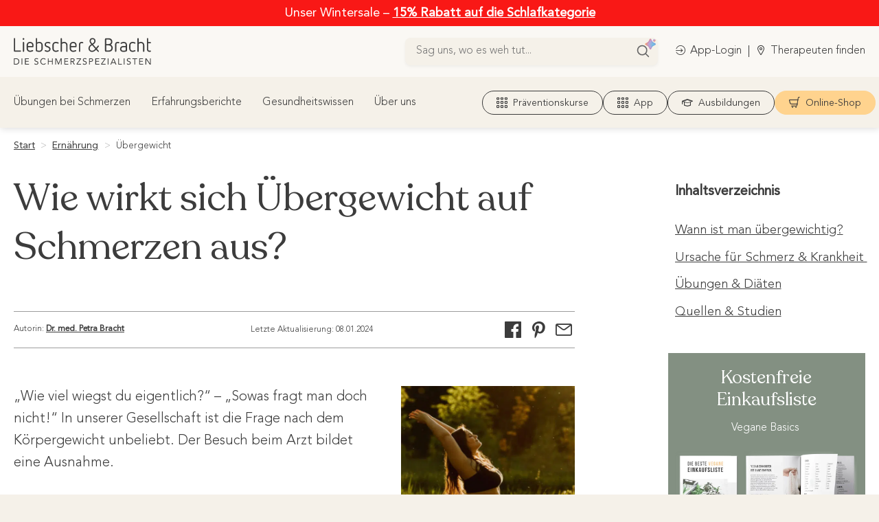

--- FILE ---
content_type: text/html; charset=UTF-8
request_url: https://www.liebscher-bracht.com/ernaehrung/uebergewicht/?itm_medium=text&itm_source=ernaehrung&itm_campaign=dach.traf.ernaehrung-uebergewicht-&itm_content=ernaehrung-low-carb&itm_term=kapitel-eins-eins
body_size: 55728
content:
<!DOCTYPE html>
<!--[if IE 9 ]> <html lang="de" class="ie9 loading-site no-js"> <![endif]-->
<!--[if IE 8 ]> <html lang="de" class="ie8 loading-site no-js"> <![endif]-->
<!--[if (gte IE 9)|!(IE)]><!-->
<html lang="de" class="loading-site no-js"> <!--<![endif]-->
<head>
    <meta charset="UTF-8"/>
    <meta name="google-site-verification" content="9K5L7cTsv6UXgZnX97iT9LtNm8Fo63ZdrTFFP-VFzhw"/>
    <meta name="p:domain_verify" content="bed010139dddf49a3c0ee375ad01cfa9"/>
    <link rel="profile" href="http://gmpg.org/xfn/11"/>
    <link rel="pingback" href="https://www.liebscher-bracht.com/xmlrpc.php"/>

    <script>(function(html){html.className = html.className.replace(/\bno-js\b/,'js')})(document.documentElement);</script>
<meta name='robots' content='index, follow, max-image-preview:large, max-snippet:-1, max-video-preview:-1' />
	<style>img:is([sizes="auto" i], [sizes^="auto," i]) { contain-intrinsic-size: 3000px 1500px }</style>
	<script>
  document.addEventListener("DOMContentLoaded", function () {
    if (!window.location.pathname.includes('/ki-suche')) {

        const ki_search_style = `
            <style>
                #kiSearchToggleMobile {
                display: none;
                }

                #kiSearchMobile {
                display: none;
                }

                @media (max-width: 992px) {
                #kiSearchToggleMobile {
                    display: block;
                }

                #kiSearchMobile {
                    display: block;
                }
                }
            </style>
        `;

        const ki_search_desktop_header = `
            <li class="menu-item menu-item-type-custom menu-item-object-custom">
                <div style="
                    min-width: 400px;
                    max-width: 800px;
                    padding: 0 16px;
                    margin: 0 auto;
                ">
                    <div style="
                        position: relative;
                        width: 100%;
                        display: flex;
                        align-items: center;
                    ">
                        <input type="text" id="searchInputDesktopHeader" placeholder="Sag uns, wo es weh tut..." style="
                            width: 100%;
                            padding: 12px 40px 12px 16px;
                            margin-bottom: 0;
                            font-size: 16px;
                            border: none;
                            border-radius: 8px;
                            background-color: #F5F1E9;
                            outline: none;
                            box-shadow: 0 2px 4px rgba(0, 0, 0, 0.05);
                            color: #3C3C3C;
                            "
                            onfocus="this.style.border = '1px solid #BFBDB9'"
                            onblur="this.style.border = '1px solid transparent'"
                            >

                        <!-- Such-Button -->
                        <button id="searchButtonDesktopHeader" type="button" style="
                            position: absolute;
                            right: 10px;
                            z-index: 50;
                            top: 0;
                            background: none;
                            border: none;
                            padding: 0;
                            cursor: pointer;
                            width: 24px;
                            height: 24px;
                            margin-right: 0;
                        ">
                            <svg width="20" height="20" viewBox="0 0 24 24" fill="none" xmlns="http://www.w3.org/2000/svg">
                                <path
                                    d="M22 22L16.65 16.65M19 11C19 15.4183 15.4183 19 11 19C6.58172 19 3 15.4183 3 11C3 6.58172 6.58172 3 11 3C15.4183 3 19 6.58172 19 11Z"
                                    stroke="#666666" stroke-width="2" stroke-linecap="round" stroke-linejoin="round" />
                            </svg>
                        </button>
                        <div>
                            <svg style="position: absolute; right: 0; top: -1px; width: 20px; height: 20px;" width="65" height="61"
                                viewBox="0 0 65 61" fill="none" xmlns="http://www.w3.org/2000/svg">
                                <path
                                    d="M34.412 47.6707L32.0173 53.1652C31.0974 55.2776 28.1794 55.2776 27.2594 53.1652L24.8648 47.6707C22.7332 42.781 18.8979 38.8881 14.1141 36.7608L7.52305 33.8292C5.42689 32.898 5.42689 29.8435 7.52305 28.9109L13.9083 26.0708C18.8161 23.8888 22.7195 19.8525 24.8143 14.7949L27.2403 8.93992C28.1398 6.7675 31.1369 6.7675 32.0378 8.93992L34.4637 14.7949C36.5585 19.8512 40.4633 23.8874 45.3698 26.0708L51.755 28.9109C53.8512 29.8421 53.8512 32.8966 51.755 33.8292L45.164 36.7608C40.3788 38.8895 36.5436 42.781 34.412 47.6707Z"
                                    fill="url(#paint0_radial_270_17)" fill-opacity="0.6" stroke="url(#paint1_radial_270_17)"
                                    stroke-opacity="0.6" stroke-width="4" />
                                <path
                                    d="M50.8932 18.6004L50.8276 19.6384C50.7794 20.3987 49.8724 20.7287 49.3493 20.1762L48.6342 19.4221C47.3589 18.0771 45.6444 17.2601 43.8278 17.1334L42.4313 17.0358C41.6761 16.9826 41.333 16.0359 41.8782 15.5096L42.8303 14.5908C44.1754 13.2933 44.9732 11.5095 45.0584 9.60781L45.1079 8.49319C45.1428 7.71623 46.0744 7.37735 46.598 7.95111L47.3498 8.77428C48.633 10.1782 50.3873 11.0336 52.25 11.1641L53.5687 11.2569C54.324 11.31 54.6671 12.2568 54.1219 12.783L53.1133 13.7556C51.8018 15.0202 51.01 16.7489 50.8932 18.6004Z"
                                    fill="url(#paint2_radial_270_17)" fill-opacity="0.6" stroke="url(#paint3_radial_270_17)"
                                    stroke-opacity="0.6" stroke-width="2" />
                                <defs>
                                    <radialGradient id="paint0_radial_270_17" cx="0" cy="0" r="1" gradientUnits="userSpaceOnUse"
                                        gradientTransform="translate(42.9732 33.1718) rotate(78.8781) scale(37.2542 37.2084)">
                                        <stop stop-color="#1BA1E3" />
                                        <stop offset="0.3" stop-color="#5489D6" />
                                        <stop offset="0.545" stop-color="#9B72CB" />
                                        <stop offset="0.825" stop-color="#D96570" />
                                        <stop offset="1" stop-color="#F49C46" />
                                    </radialGradient>
                                    <radialGradient id="paint1_radial_270_17" cx="0" cy="0" r="1" gradientUnits="userSpaceOnUse"
                                        gradientTransform="translate(42.9732 33.1718) rotate(78.8781) scale(37.2542 37.2084)">
                                        <stop stop-color="#1BA1E3" />
                                        <stop offset="0.3" stop-color="#5489D6" />
                                        <stop offset="0.545" stop-color="#9B72CB" />
                                        <stop offset="0.825" stop-color="#D96570" />
                                        <stop offset="1" stop-color="#F49C46" />
                                    </radialGradient>
                                    <radialGradient id="paint2_radial_270_17" cx="0" cy="0" r="1" gradientUnits="userSpaceOnUse"
                                        gradientTransform="translate(36.2685 3.03826) rotate(58.9488) scale(22.9671 22.9584)">
                                        <stop stop-color="#1BA1E3" />
                                        <stop offset="0.3" stop-color="#5489D6" />
                                        <stop offset="0.545" stop-color="#9B72CB" />
                                        <stop offset="0.825" stop-color="#D96570" />
                                        <stop offset="1" stop-color="#F49C46" />
                                    </radialGradient>
                                    <radialGradient id="paint3_radial_270_17" cx="0" cy="0" r="1" gradientUnits="userSpaceOnUse"
                                        gradientTransform="translate(36.2685 3.03826) rotate(58.9488) scale(22.9671 22.9584)">
                                        <stop stop-color="#1BA1E3" />
                                        <stop offset="0.3" stop-color="#5489D6" />
                                        <stop offset="0.545" stop-color="#9B72CB" />
                                        <stop offset="0.825" stop-color="#D96570" />
                                        <stop offset="1" stop-color="#F49C46" />
                                    </radialGradient>
                                </defs>
                            </svg>
                        </div>
                    </div>
                </div>
            </li>
        `;

        const ki_search_mobile_header = `
            <li id="kiSearchToggleMobile" class="ki-search menu-item menu-item-type-custom menu-item-object-custom">
            <div style="
                max-width: 50px;
                margin: 0 auto;
            ">
                <div style="
                    position: relative;
                    width: 100%;
                    display: flex;
                    align-items: center;
                ">
                    <div style="
                        width: 100%;
                        padding: 12px 40px 16px 16px;
                        margin-bottom: 0;
                        font-size: 16px;
                        border-radius: 8px;
                        background-color: #F5F1EA;
                    ">

                        <!-- Such-Button -->
                        <button id="searchButtonHeader" type="button" style="
                        position: absolute;
                        right: 10px;
                        z-index: 50;
                        top: 0;
                        background: none;
                        border: none;
                        padding: 0;
                        cursor: pointer;
                        width: 24px;
                        height: 24px;
                        margin-right: 0;
                    ">
                            <svg width="20" height="20" viewBox="0 0 24 24" fill="none" xmlns="http://www.w3.org/2000/svg">
                                <path
                                    d="M22 22L16.65 16.65M19 11C19 15.4183 15.4183 19 11 19C6.58172 19 3 15.4183 3 11C3 6.58172 6.58172 3 11 3C15.4183 3 19 6.58172 19 11Z"
                                    stroke="#666666" stroke-width="2" stroke-linecap="round" stroke-linejoin="round" />
                            </svg>
                        </button>
                        <div>
                            <svg style="position: absolute; right: -5px; top: -3px; width: 20px; height: 20px;" width="65"
                                height="61" viewBox="0 0 65 61" fill="none" xmlns="http://www.w3.org/2000/svg">
                                <path
                                    d="M34.412 47.6707L32.0173 53.1652C31.0974 55.2776 28.1794 55.2776 27.2594 53.1652L24.8648 47.6707C22.7332 42.781 18.8979 38.8881 14.1141 36.7608L7.52305 33.8292C5.42689 32.898 5.42689 29.8435 7.52305 28.9109L13.9083 26.0708C18.8161 23.8888 22.7195 19.8525 24.8143 14.7949L27.2403 8.93992C28.1398 6.7675 31.1369 6.7675 32.0378 8.93992L34.4637 14.7949C36.5585 19.8512 40.4633 23.8874 45.3698 26.0708L51.755 28.9109C53.8512 29.8421 53.8512 32.8966 51.755 33.8292L45.164 36.7608C40.3788 38.8895 36.5436 42.781 34.412 47.6707Z"
                                    fill="url(#paint0_radial_270_17)" fill-opacity="0.6" stroke="url(#paint1_radial_270_17)"
                                    stroke-opacity="0.6" stroke-width="4" />
                                <path
                                    d="M50.8932 18.6004L50.8276 19.6384C50.7794 20.3987 49.8724 20.7287 49.3493 20.1762L48.6342 19.4221C47.3589 18.0771 45.6444 17.2601 43.8278 17.1334L42.4313 17.0358C41.6761 16.9826 41.333 16.0359 41.8782 15.5096L42.8303 14.5908C44.1754 13.2933 44.9732 11.5095 45.0584 9.60781L45.1079 8.49319C45.1428 7.71623 46.0744 7.37735 46.598 7.95111L47.3498 8.77428C48.633 10.1782 50.3873 11.0336 52.25 11.1641L53.5687 11.2569C54.324 11.31 54.6671 12.2568 54.1219 12.783L53.1133 13.7556C51.8018 15.0202 51.01 16.7489 50.8932 18.6004Z"
                                    fill="url(#paint2_radial_270_17)" fill-opacity="0.6" stroke="url(#paint3_radial_270_17)"
                                    stroke-opacity="0.6" stroke-width="2" />
                                <defs>
                                    <radialGradient id="paint0_radial_270_17" cx="0" cy="0" r="1"
                                        gradientUnits="userSpaceOnUse"
                                        gradientTransform="translate(42.9732 33.1718) rotate(78.8781) scale(37.2542 37.2084)">
                                        <stop stop-color="#1BA1E3" />
                                        <stop offset="0.3" stop-color="#5489D6" />
                                        <stop offset="0.545" stop-color="#9B72CB" />
                                        <stop offset="0.825" stop-color="#D96570" />
                                        <stop offset="1" stop-color="#F49C46" />
                                    </radialGradient>
                                    <radialGradient id="paint1_radial_270_17" cx="0" cy="0" r="1"
                                        gradientUnits="userSpaceOnUse"
                                        gradientTransform="translate(42.9732 33.1718) rotate(78.8781) scale(37.2542 37.2084)">
                                        <stop stop-color="#1BA1E3" />
                                        <stop offset="0.3" stop-color="#5489D6" />
                                        <stop offset="0.545" stop-color="#9B72CB" />
                                        <stop offset="0.825" stop-color="#D96570" />
                                        <stop offset="1" stop-color="#F49C46" />
                                    </radialGradient>
                                    <radialGradient id="paint2_radial_270_17" cx="0" cy="0" r="1"
                                        gradientUnits="userSpaceOnUse"
                                        gradientTransform="translate(36.2685 3.03826) rotate(58.9488) scale(22.9671 22.9584)">
                                        <stop stop-color="#1BA1E3" />
                                        <stop offset="0.3" stop-color="#5489D6" />
                                        <stop offset="0.545" stop-color="#9B72CB" />
                                        <stop offset="0.825" stop-color="#D96570" />
                                        <stop offset="1" stop-color="#F49C46" />
                                    </radialGradient>
                                    <radialGradient id="paint3_radial_270_17" cx="0" cy="0" r="1"
                                        gradientUnits="userSpaceOnUse"
                                        gradientTransform="translate(36.2685 3.03826) rotate(58.9488) scale(22.9671 22.9584)">
                                        <stop stop-color="#1BA1E3" />
                                        <stop offset="0.3" stop-color="#5489D6" />
                                        <stop offset="0.545" stop-color="#9B72CB" />
                                        <stop offset="0.825" stop-color="#D96570" />
                                        <stop offset="1" stop-color="#F49C46" />
                                    </radialGradient>
                                </defs>
                            </svg>
                        </div>
                    </div>
                </div>
            </li>
        `;

        const ki_search_mobile = `
            <div id="kiSearchMobile" style="display: none; position: sticky; top: 48px; z-index: 110; width: 100%; background-color: white; padding: 8px 16px;">
                <div style="position: relative;">
                    <div style="position: relative; display: flex; align-items: center;">
                        <input type="text"
                                id="searchInputMobile"
                                maxlength="120"
                                placeholder="Sag uns, wo es weh tut..."
                                style="width: 100%;
                                        padding: 8px 50px 8px 12px;
                                        font-size: 16px;
                                        line-height: 24px;
                                        border: none;
                                        border-radius: 4px 4px 0 0;
                                        background-color: #F5F1E9;
                                        outline: none;
                                        color: #3c3c3c;
                                        margin-bottom: 0;
                                        box-shadow: none;"
                                        >

                        <button id="kiSearchButtonMobile"
                                style="position: absolute;
                                        right: 8px;
                                        top: 50%;
                                        margin: 0;
                                        transform: translateY(-50%);
                                        background: none;
                                        border: none;
                                        padding: 4px;
                                        cursor: pointer;
                                        display: flex;
                                        align-items: center;
                                        justify-content: center;">
                                        <svg width="20" height="20" viewBox="0 0 24 24" fill="none" xmlns="http://www.w3.org/2000/svg">
                                <path
                                    d="M22 22L16.65 16.65M19 11C19 15.4183 15.4183 19 11 19C6.58172 19 3 15.4183 3 11C3 6.58172 6.58172 3 11 3C15.4183 3 19 6.58172 19 11Z"
                                    stroke="#666666" stroke-width="2" stroke-linecap="round" stroke-linejoin="round" />
                            </svg>
                        </button>
                    </div>

                    <div style="display: flex;
                                align-items: center;
                                justify-content: flex-end;
                                padding: 0 8px;
                                border-top: 1px solid #C6C8BF;
                                background-color: #F5F1E9;
                                border-radius: 0 0 4px 4px;">
                        <span id="charCount" style="font-size: 12px; color: #666;">0/120</span>
                    </div>
                </div>
            </div>
        `;

        document.head.insertAdjacentHTML("beforeend", ki_search_style)
        document.querySelector("#menu-fastnavigation-desktop")?.insertAdjacentHTML("afterbegin", ki_search_desktop_header);
        document.querySelector("#menu-buttons-mobile")?.insertAdjacentHTML("afterbegin", ki_search_mobile_header);
        document.querySelector("#content")?.insertAdjacentHTML("afterbegin", ki_search_mobile);

        //Desktop
        function handleSearchDesktop() {
            const searchTextDesktop = document.getElementById('searchInputDesktop').value.trim();
            if (searchTextDesktop) {
            const searchButtonDesktop = document.getElementById('searchButtonDesktop');
            searchButtonDesktop.style.opacity = '0.7';
            window.location.href = "/ki-suche?search_input=" + encodeURIComponent(searchTextDesktop);
            }
        }

        function handleSearchDesktopHeader() {
            const searchTextDesktopHeader = document.getElementById('searchInputDesktopHeader').value.trim();
            if (searchTextDesktopHeader) {
            window.location.href = "/ki-suche?search_input=" + encodeURIComponent(searchTextDesktopHeader);
            }
        }

        const searchInputDesktop = document.getElementById('searchInputDesktop');
        const searchButtonDesktop = document.getElementById('searchButtonDesktop');
        const charCountDesktop = document.getElementById('charCountDesktop');
        const searchInputDesktopHeader = document.getElementById('searchInputDesktopHeader');
        const searchButtonDesktopHeader = document.getElementById('searchButtonDesktopHeader');

        if (window.location.pathname === "/") {
            searchButtonDesktop.addEventListener('click', function () {
                handleSearchDesktop();
            });

            searchInputDesktop.addEventListener('input', function () {
                const hasText = this.value.trim().length > 0;
                searchButtonDesktop.disabled = !hasText;
                searchButtonDesktop.style.opacity = hasText ? '1' : '0.5';
                searchButtonDesktop.style.cursor = hasText ? 'pointer' : 'default';
                charCountDesktop.textContent = `${this.value.length}`;
            });

            searchInputDesktop.addEventListener('keypress', function (e) {
                if (e.key === 'Enter' && this.value.trim()) {
                    handleSearchDesktop();
                }
            });
        }

        searchButtonDesktopHeader.addEventListener('click', function () {
            handleSearchDesktopHeader();
        });

        searchInputDesktopHeader.addEventListener('keypress', function (e) {
            if (e.key === 'Enter' && this.value.trim()) {
                handleSearchDesktopHeader();
            }
        });

        //Desktop small
        function handleSearchDesktopSmall() {
            const searchTextDesktopSmall = document.getElementById('searchInputDesktopSmall').value.trim();
            if (searchTextDesktopSmall) {
            const searchButtonDesktopSmall = document.getElementById('searchButtonDesktopSmall');
            searchButtonDesktopSmall.style.opacity = '0.7';
            window.location.href = "/ki-suche?search_input=" + encodeURIComponent(searchTextDesktopSmall);
            }
        }

        const searchInputDesktopSmall = document.getElementById('searchInputDesktopSmall');
        const searchButtonDesktopSmall = document.getElementById('searchButtonDesktopSmall');
        const charCountDesktopSmall = document.getElementById('charCountDesktopSmall');

        if (window.location.pathname === "/") {
            searchButtonDesktopSmall.addEventListener('click', function () {
                handleSearchDesktopSmall();
            });

            searchInputDesktopSmall.addEventListener('input', function () {
                const hasText = this.value.trim().length > 0;
                searchButtonDesktopSmall.disabled = !hasText;
                searchButtonDesktopSmall.style.opacity = hasText ? '1' : '0.5';
                searchButtonDesktopSmall.style.cursor = hasText ? 'pointer' : 'default';
                charCountDesktopSmall.textContent = `${this.value.length}`;
            });

            searchInputDesktopSmall.addEventListener('keypress', function (e) {
                if (e.key === 'Enter' && this.value.trim()) {
                    handleSearchDesktopSmall();
                }
            });
        }

        // Mobile
        function handleSearchMobile() {
            const searchText = document.getElementById('searchInputMobile').value.trim();
            window.location.href = "/ki-suche?search_input=" + encodeURIComponent(searchText);
        }

        const kiSearchToggleMobile = document.getElementById('kiSearchToggleMobile');
        const kiSearchMobile = document.getElementById('kiSearchMobile');
        const searchInputMobile = document.getElementById('searchInputMobile');
        const kiSearchButtonMobile = document.getElementById('kiSearchButtonMobile');
        const charCount = document.getElementById('charCount');

        kiSearchButtonMobile.addEventListener('click', function () {
            handleSearchMobile()
        });

        kiSearchToggleMobile.addEventListener('click', function () {
            (function (style) {
            style.display = style.display === 'none' ? '' : 'none';
            })(kiSearchMobile.style);
        });

        searchInputMobile.addEventListener('input', function () {
            charCount.textContent = `${this.value.length}/120`;
        });

        searchInputMobile.addEventListener('keypress', function (e) {
            if (e.key === 'Enter' && this.value.trim()) {
            handleSearchMobile();
            }
        });
    }
  });

</script>
<!-- Google Tag Manager for WordPress by gtm4wp.com -->
<script data-cfasync="false" data-pagespeed-no-defer>
	var gtm4wp_datalayer_name = "dataLayer";
	var dataLayer = dataLayer || [];
</script>
<!-- End Google Tag Manager for WordPress by gtm4wp.com -->
    <script type="text/javascript">
    var tracify = "";
    </script>
        <script type="text/javascript" src="https://scripts.liebscher-bracht.com/tracify/api.v1.js"></script>
        <script type="text/javascript">
            tracify1 = Tracify({ csid: "1cba3c30-641c-4d0b-a3d9-7e01190f9873", fingerPrint: true });
            tracify2 = Tracify({ csid: "799637b5-b57d-4908-a67f-bb9e40d1d389", fingerPrint: true });
            tracify3 = Tracify({ csid: "f8c7cca5-3304-4127-b59d-c71764483a83", fingerPrint: true });
            tracify4 = Tracify({ csid: "dcfbbeb4-10bf-4158-8d7c-78c1d6c56e8a", fingerPrint: true });
            tracify1.capturePageView();
            tracify2.capturePageView();
            tracify3.capturePageView();
            tracify4.capturePageView();
        </script>
    <!-- Google Tag Manager -->
    <script>!function(){"use strict";function l(e){for(var t=e,r=0,n=document.cookie.split(";");r<n.length;r++){var o=n[r].split("=");if(o[0].trim()===t)return o[1]}}function s(e){return localStorage.getItem(e)}function u(e){return window[e]}function A(e,t){e=document.querySelector(e);return t?null==e?void 0:e.getAttribute(t):null==e?void 0:e.textContent}var e=window,t=document,r="script",n="dataLayer",o="https://tag.liebscher-bracht.com",a="",i="9e13zigojrcjf",c="2bx=aWQ9R1RNLVA3Uk1KS01Q&sort=desc",g="cookie",v="stape_uid",E="",d=!1;try{var d=!!g&&(m=navigator.userAgent,!!(m=new RegExp("Version/([0-9._]+)(.*Mobile)?.*Safari.*").exec(m)))&&16.4<=parseFloat(m[1]),f="stapeUserId"===g,I=d&&!f?function(e,t,r){void 0===t&&(t="");var n={cookie:l,localStorage:s,jsVariable:u,cssSelector:A},t=Array.isArray(t)?t:[t];if(e&&n[e])for(var o=n[e],a=0,i=t;a<i.length;a++){var c=i[a],c=r?o(c,r):o(c);if(c)return c}else console.warn("invalid uid source",e)}(g,v,E):void 0;d=d&&(!!I||f)}catch(e){console.error(e)}var m=e,g=(m[n]=m[n]||[],m[n].push({"gtm.start":(new Date).getTime(),event:"gtm.js"}),t.getElementsByTagName(r)[0]),v=I?"&bi="+encodeURIComponent(I):"",E=t.createElement(r),f=(d&&(i=8<i.length?i.replace(/([a-z]{8}$)/,"kp$1"):"kp"+i),!d&&a?a:o);E.async=!0,E.src=f+"/"+i+".js?"+c+v,null!=(e=g.parentNode)&&e.insertBefore(E,g)}();</script>
    <!-- End Google Tag Manager -->
    
<script>
  document.addEventListener("DOMContentLoaded", function () {
    const pagePath = window.location.pathname.replace(/^\/|\/$/g, "");
    const links = document.querySelectorAll("a[href*=\"shop.liebscher-bracht.com\"]");

    links.forEach(link => {
      const url = new URL(link.href);

      // Check: Hat die URL bereits UTM-Parameter?
      const hasUTM = [...url.searchParams.keys()].some(param => 
        param.toLowerCase().startsWith("utm_")
      );

      // Nur anhängen, wenn KEINE UTM-Parameter vorhanden sind
      if (!hasUTM) {
        url.searchParams.set("utm_source", pagePath);
        url.searchParams.set("utm_medium", "website");
        link.href = url.toString();
      }
    });
  });
</script>
    
<script type="text/javascript">
(function(){
        window.kameleoonQueue = window.kameleoonQueue || [];
        window.kameleoonIframeURL="https://www.liebscher-bracht.com/kameleoon-iframe.html";
        var f=document.createElement("a");
        window.kameleoonLightIframe=false;
        f.href=window.kameleoonIframeURL;
        window.kameleoonIframeOrigin=f.origin||(f.protocol+"//"+f.hostname);
        if(location.href.indexOf(window.kameleoonIframeOrigin)!=0){
            window.kameleoonLightIframe=true;
            var g=function(event){
                if(window.kameleoonIframeOrigin==event.origin&&event.data.slice&&event.data.slice(0,9)=="Kameleoon"){
                    window.removeEventListener("message",g);
                    window.kameleoonExternalIFrameLoaded=true;
                    if(window.Kameleoon){
                        eval(event.data);
                        Kameleoon.Analyst.load()
                    }else{
                        window.kameleoonExternalIFrameLoadedData=event.data
                    }
                }
            };
            if(window.addEventListener){
                window.addEventListener("message",g,false)
            }
            var h=document.createElement("iframe");
            h.src=kameleoonIframeURL;
            h.id="kameleoonExternalIframe";
            h.style="float: left !important; opacity: 0.0 !important; width: 0px !important; height: 0px !important;";
            document.head.appendChild(h)
        };
    })();
</script>
<script type="text/javascript" src="//y2cbhwcf2h.kameleoon.eu/kameleoon.js" async></script><meta name="viewport" content="width=device-width, initial-scale=1" />
	<!-- This site is optimized with the Yoast SEO Premium plugin v24.9 (Yoast SEO v24.9) - https://yoast.com/wordpress/plugins/seo/ -->
	<title>Wie wirkt sich Übergewicht auf Schmerzen aus? | Liebscher &amp; Bracht</title>
	<meta name="description" content="Hohes Körpergewicht hat wenig Einfluss auf Schmerzen, denn gesunde Ernährung und vielseitige Bewegung machen den Unterschied." />
	<link rel="canonical" href="https://www.liebscher-bracht.com/ernaehrung/uebergewicht/" />
	<meta property="og:locale" content="de_DE" />
	<meta property="og:type" content="article" />
	<meta property="og:title" content="Wie wirkt sich Übergewicht auf Schmerzen aus?" />
	<meta property="og:description" content="Hohes Körpergewicht hat wenig Einfluss auf Schmerzen, denn gesunde Ernährung und vielseitige Bewegung machen den Unterschied. Dafür musst du nicht abnehmen und keine Diät machen. Hier erfährst du, worauf es ankommt." />
	<meta property="og:url" content="https://www.liebscher-bracht.com/ernaehrung/uebergewicht/" />
	<meta property="og:site_name" content="Liebscher &amp; Bracht" />
	<meta property="article:publisher" content="https://www.facebook.com/Schmerzspezialisten/" />
	<meta property="article:modified_time" content="2024-01-08T14:46:01+00:00" />
	<meta property="og:image" content="https://www.liebscher-bracht.com/wp-content/uploads/2021/12/TN-Uebergewicht.jpg" />
	<meta property="og:image:width" content="1200" />
	<meta property="og:image:height" content="630" />
	<meta property="og:image:type" content="image/jpeg" />
	<meta name="twitter:card" content="summary_large_image" />
	<meta name="twitter:title" content="Wie wirkt sich Übergewicht auf Schmerzen aus?" />
	<meta name="twitter:site" content="@LiebscherBracht" />
	<script type="application/ld+json" class="yoast-schema-graph">{"@context":"https://schema.org","@graph":[{"@type":"WebPage","@id":"https://www.liebscher-bracht.com/ernaehrung/uebergewicht/","url":"https://www.liebscher-bracht.com/ernaehrung/uebergewicht/","name":"Wie wirkt sich Übergewicht auf Schmerzen aus? | Liebscher & Bracht","isPartOf":{"@id":"https://www.liebscher-bracht.com/#website"},"primaryImageOfPage":{"@id":"https://www.liebscher-bracht.com/ernaehrung/uebergewicht/#primaryimage"},"image":{"@id":"https://www.liebscher-bracht.com/ernaehrung/uebergewicht/#primaryimage"},"thumbnailUrl":"https://www.liebscher-bracht.com/wp-content/uploads/2021/11/Schmerzen-bei-Uebergewicht-51121-liebscherbracht.jpg","datePublished":"2021-11-01T10:25:03+00:00","dateModified":"2024-01-08T14:46:01+00:00","description":"Hohes Körpergewicht hat wenig Einfluss auf Schmerzen, denn gesunde Ernährung und vielseitige Bewegung machen den Unterschied.","breadcrumb":{"@id":"https://www.liebscher-bracht.com/ernaehrung/uebergewicht/#breadcrumb"},"inLanguage":"de","potentialAction":[{"@type":"ReadAction","target":["https://www.liebscher-bracht.com/ernaehrung/uebergewicht/"]}]},{"@type":"ImageObject","inLanguage":"de","@id":"https://www.liebscher-bracht.com/ernaehrung/uebergewicht/#primaryimage","url":"https://www.liebscher-bracht.com/wp-content/uploads/2021/11/Schmerzen-bei-Uebergewicht-51121-liebscherbracht.jpg","contentUrl":"https://www.liebscher-bracht.com/wp-content/uploads/2021/11/Schmerzen-bei-Uebergewicht-51121-liebscherbracht.jpg","width":1100,"height":578,"caption":"© Komarova Julia | shutterstock.com"},{"@type":"BreadcrumbList","@id":"https://www.liebscher-bracht.com/ernaehrung/uebergewicht/#breadcrumb","itemListElement":[{"@type":"ListItem","position":1,"name":"Home","item":"https://www.liebscher-bracht.com/"},{"@type":"ListItem","position":2,"name":"Ernährung","item":"https://www.liebscher-bracht.com/ernaehrung/"},{"@type":"ListItem","position":3,"name":"Wie wirkt sich Übergewicht auf Schmerzen aus?"}]},{"@type":"WebSite","@id":"https://www.liebscher-bracht.com/#website","url":"https://www.liebscher-bracht.com/","name":"Liebscher &amp; Bracht","description":"","publisher":{"@id":"https://www.liebscher-bracht.com/#organization"},"potentialAction":[{"@type":"SearchAction","target":{"@type":"EntryPoint","urlTemplate":"https://www.liebscher-bracht.com/?s={search_term_string}"},"query-input":{"@type":"PropertyValueSpecification","valueRequired":true,"valueName":"search_term_string"}}],"inLanguage":"de"},{"@type":"Organization","@id":"https://www.liebscher-bracht.com/#organization","name":"Liebscher & Bracht","url":"https://www.liebscher-bracht.com/","logo":{"@type":"ImageObject","inLanguage":"de","@id":"https://www.liebscher-bracht.com/#/schema/logo/image/","url":"https://www.liebscher-bracht.com/wp-content/uploads/2021/06/LiebscherBracht_Logo_RGB.svg","contentUrl":"https://www.liebscher-bracht.com/wp-content/uploads/2021/06/LiebscherBracht_Logo_RGB.svg","width":1,"height":1,"caption":"Liebscher & Bracht"},"image":{"@id":"https://www.liebscher-bracht.com/#/schema/logo/image/"},"sameAs":["https://www.facebook.com/Schmerzspezialisten/","https://x.com/LiebscherBracht","https://www.instagram.com/liebscher.bracht/","https://www.linkedin.com/company/liebscher-&amp;amp;-bracht","https://www.pinterest.de/liebscherbracht/","https://www.youtube.com/LiebscherBrachtDieSchmerzspezialisten"]}]}</script>
	<!-- / Yoast SEO Premium plugin. -->


<link rel='dns-prefetch' href='//maps.googleapis.com' />
<link rel='dns-prefetch' href='//use.fontawesome.com' />
<link rel='prefetch' href='https://www.liebscher-bracht.com/wp-content/themes/flatsome/assets/js/flatsome.js?ver=e1ad26bd5672989785e1' />
<link rel='prefetch' href='https://www.liebscher-bracht.com/wp-content/themes/flatsome/assets/js/chunk.slider.js?ver=3.19.9' />
<link rel='prefetch' href='https://www.liebscher-bracht.com/wp-content/themes/flatsome/assets/js/chunk.popups.js?ver=3.19.9' />
<link rel='prefetch' href='https://www.liebscher-bracht.com/wp-content/themes/flatsome/assets/js/chunk.tooltips.js?ver=3.19.9' />
<script type="text/javascript">
/* <![CDATA[ */
window._wpemojiSettings = {"baseUrl":"https:\/\/s.w.org\/images\/core\/emoji\/16.0.1\/72x72\/","ext":".png","svgUrl":"https:\/\/s.w.org\/images\/core\/emoji\/16.0.1\/svg\/","svgExt":".svg","source":{"concatemoji":"https:\/\/www.liebscher-bracht.com\/wp-includes\/js\/wp-emoji-release.min.js?ver=6.8.3"}};
/*! This file is auto-generated */
!function(s,n){var o,i,e;function c(e){try{var t={supportTests:e,timestamp:(new Date).valueOf()};sessionStorage.setItem(o,JSON.stringify(t))}catch(e){}}function p(e,t,n){e.clearRect(0,0,e.canvas.width,e.canvas.height),e.fillText(t,0,0);var t=new Uint32Array(e.getImageData(0,0,e.canvas.width,e.canvas.height).data),a=(e.clearRect(0,0,e.canvas.width,e.canvas.height),e.fillText(n,0,0),new Uint32Array(e.getImageData(0,0,e.canvas.width,e.canvas.height).data));return t.every(function(e,t){return e===a[t]})}function u(e,t){e.clearRect(0,0,e.canvas.width,e.canvas.height),e.fillText(t,0,0);for(var n=e.getImageData(16,16,1,1),a=0;a<n.data.length;a++)if(0!==n.data[a])return!1;return!0}function f(e,t,n,a){switch(t){case"flag":return n(e,"\ud83c\udff3\ufe0f\u200d\u26a7\ufe0f","\ud83c\udff3\ufe0f\u200b\u26a7\ufe0f")?!1:!n(e,"\ud83c\udde8\ud83c\uddf6","\ud83c\udde8\u200b\ud83c\uddf6")&&!n(e,"\ud83c\udff4\udb40\udc67\udb40\udc62\udb40\udc65\udb40\udc6e\udb40\udc67\udb40\udc7f","\ud83c\udff4\u200b\udb40\udc67\u200b\udb40\udc62\u200b\udb40\udc65\u200b\udb40\udc6e\u200b\udb40\udc67\u200b\udb40\udc7f");case"emoji":return!a(e,"\ud83e\udedf")}return!1}function g(e,t,n,a){var r="undefined"!=typeof WorkerGlobalScope&&self instanceof WorkerGlobalScope?new OffscreenCanvas(300,150):s.createElement("canvas"),o=r.getContext("2d",{willReadFrequently:!0}),i=(o.textBaseline="top",o.font="600 32px Arial",{});return e.forEach(function(e){i[e]=t(o,e,n,a)}),i}function t(e){var t=s.createElement("script");t.src=e,t.defer=!0,s.head.appendChild(t)}"undefined"!=typeof Promise&&(o="wpEmojiSettingsSupports",i=["flag","emoji"],n.supports={everything:!0,everythingExceptFlag:!0},e=new Promise(function(e){s.addEventListener("DOMContentLoaded",e,{once:!0})}),new Promise(function(t){var n=function(){try{var e=JSON.parse(sessionStorage.getItem(o));if("object"==typeof e&&"number"==typeof e.timestamp&&(new Date).valueOf()<e.timestamp+604800&&"object"==typeof e.supportTests)return e.supportTests}catch(e){}return null}();if(!n){if("undefined"!=typeof Worker&&"undefined"!=typeof OffscreenCanvas&&"undefined"!=typeof URL&&URL.createObjectURL&&"undefined"!=typeof Blob)try{var e="postMessage("+g.toString()+"("+[JSON.stringify(i),f.toString(),p.toString(),u.toString()].join(",")+"));",a=new Blob([e],{type:"text/javascript"}),r=new Worker(URL.createObjectURL(a),{name:"wpTestEmojiSupports"});return void(r.onmessage=function(e){c(n=e.data),r.terminate(),t(n)})}catch(e){}c(n=g(i,f,p,u))}t(n)}).then(function(e){for(var t in e)n.supports[t]=e[t],n.supports.everything=n.supports.everything&&n.supports[t],"flag"!==t&&(n.supports.everythingExceptFlag=n.supports.everythingExceptFlag&&n.supports[t]);n.supports.everythingExceptFlag=n.supports.everythingExceptFlag&&!n.supports.flag,n.DOMReady=!1,n.readyCallback=function(){n.DOMReady=!0}}).then(function(){return e}).then(function(){var e;n.supports.everything||(n.readyCallback(),(e=n.source||{}).concatemoji?t(e.concatemoji):e.wpemoji&&e.twemoji&&(t(e.twemoji),t(e.wpemoji)))}))}((window,document),window._wpemojiSettings);
/* ]]> */
</script>
<style id='wp-emoji-styles-inline-css' type='text/css'>

	img.wp-smiley, img.emoji {
		display: inline !important;
		border: none !important;
		box-shadow: none !important;
		height: 1em !important;
		width: 1em !important;
		margin: 0 0.07em !important;
		vertical-align: -0.1em !important;
		background: none !important;
		padding: 0 !important;
	}
</style>
<link rel='stylesheet' id='lb-hubspot-css' href='https://www.liebscher-bracht.com/wp-content/plugins/lb-hubspot/public/css/lb-hubspot-public.css?ver=1.2.10' type='text/css' media='all' />
<link rel='stylesheet' id='lb-search-css' href='https://www.liebscher-bracht.com/wp-content/plugins/lb-search/public/css/lb-search-public.css?ver=1.0.0' type='text/css' media='all' />
<link rel='stylesheet' id='liebscher-bracht-css' href='https://www.liebscher-bracht.com/wp-content/plugins/liebscher-bracht/public/css/liebscher-bracht-public.css?ver=2.1.3' type='text/css' media='all' />
<link rel='stylesheet' id='lb-terminubersicht-css-css' href='https://www.liebscher-bracht.com/wp-content/plugins/liebscher-bracht/public/css/liebscher-bracht-terminuebersicht.css?ver=2.1.3' type='text/css' media='all' />
<link rel='stylesheet' id='lnb-footnotes-css' href='https://www.liebscher-bracht.com/wp-content/plugins/lnb-footnotes/public/css/lnb-footnotes-public.css?ver=1.1.8' type='text/css' media='all' />
<link rel='stylesheet' id='lnb-social-share-css' href='https://www.liebscher-bracht.com/wp-content/plugins/lnb-social-share/public/css/lnb-social-share-public.css?ver=1.3.0' type='text/css' media='all' />
<link rel='stylesheet' id='highlight-active-chapter-css' href='https://www.liebscher-bracht.com/wp-content/themes/flatsome-child/assets/css/highlight-active-chapter.css?ver=6.8.3' type='text/css' media='all' />
<link rel='stylesheet' id='ratgeber-seitenleiste-css' href='https://www.liebscher-bracht.com/wp-content/themes/flatsome-child/assets/css/ratgeber-seitenleiste.css?ver=6.8.3' type='text/css' media='all' />
<link rel='stylesheet' id='schmerzlexikon-css' href='https://www.liebscher-bracht.com/wp-content/themes/flatsome-child/assets/css/schmerzlexikon.css?ver=6.8.3' type='text/css' media='all' />
<link rel='stylesheet' id='flatsome-child-custom-sticky-header-css' href='https://www.liebscher-bracht.com/wp-content/themes/flatsome-child/assets/css/redesign/custom-sticky-header.css?ver=6.8.3' type='text/css' media='all' />
<link rel='stylesheet' id='flatsome-child-navigation-css' href='https://www.liebscher-bracht.com/wp-content/themes/flatsome-child/assets/css/redesign/navigation.css?ver=6.8.3' type='text/css' media='all' />
<link rel='stylesheet' id='flatsome-child-tpfinder-homepage-css' href='https://www.liebscher-bracht.com/wp-content/themes/flatsome-child/assets/css/redesign/tpfinder-homepage.css?ver=6.8.3' type='text/css' media='all' />
<link rel='stylesheet' id='flatsome-child-hubspot-form-css' href='https://www.liebscher-bracht.com/wp-content/themes/flatsome-child/assets/css/redesign/hubspot-form.css?ver=6.8.3' type='text/css' media='all' />
<link rel='stylesheet' id='flatsome-child-text-readmore-collapsible-css' href='https://www.liebscher-bracht.com/wp-content/themes/flatsome-child/assets/css/redesign/text-readmore-collapsible.css?ver=6.8.3' type='text/css' media='all' />
<link rel='stylesheet' id='flatsome-child-lazyload-youtube-player-api-css' href='https://www.liebscher-bracht.com/wp-content/themes/flatsome-child/assets/css/lazyload-youtube-player-api.css?ver=6.8.3' type='text/css' media='all' />
<link rel='stylesheet' id='flatsome-child-lnb-videoplayer-css' href='https://www.liebscher-bracht.com/wp-content/themes/flatsome-child/assets/css/lnb-videoplayer.css?ver=6.8.3' type='text/css' media='all' />
<link rel='stylesheet' id='flatsome-child-sticky-cta-css' href='https://www.liebscher-bracht.com/wp-content/themes/flatsome-child/assets/css/sticky-cta.css?ver=6.8.3' type='text/css' media='all' />
<link rel='stylesheet' id='flatsome-child-progress-bar-css' href='https://www.liebscher-bracht.com/wp-content/themes/flatsome-child/assets/css/redesign/progress-bar.css?ver=6.8.3' type='text/css' media='all' />
<link rel='stylesheet' id='flatsome-child-lnb-copy-text-css' href='https://www.liebscher-bracht.com/wp-content/themes/flatsome-child/assets/css/redesign/lnb-copy-text.css?ver=6.8.3' type='text/css' media='all' />
<link rel='stylesheet' id='flatsome-child-footer-css' href='https://www.liebscher-bracht.com/wp-content/themes/flatsome-child/assets/css/footer.css?ver=6.8.3' type='text/css' media='all' />
<link rel='stylesheet' id='flatsome-health-insurance-calculator-css' href='https://www.liebscher-bracht.com/wp-content/themes/flatsome-child/assets/css/health-insurance-calculator.css?ver=6.8.3' type='text/css' media='all' />
<link rel='stylesheet' id='tablepress-default-css' href='https://www.liebscher-bracht.com/wp-content/plugins/tablepress/css/build/default.css?ver=3.2.5' type='text/css' media='all' />
<style id='tablepress-default-inline-css' type='text/css'>
a:hover{color:#b5a074}#tablepress-36 td.column-1{background-color:#f6f6f6!important}#tablepress-36 td.column-2{background-color:#f0f0f0!important}#tablepress-36 td.column-3{background-color:#e8e8e8!important}#tablepress-36 tr.row-40 td{background-color:#fff!important}a:hover{color:#b5a074}#tablepress-37 td.column-1{background-color:#f6f6f6!important}#tablepress-37 td.column-2{background-color:#f0f0f0!important}#tablepress-37 tr.row-61 td{background-color:#fff!important}@media (max-width: 549px){.tablepress tbody tr td:nth-child(2){border-top:1px solid #ddd!important}.tablepress tbody tr:first-child td{border-top:0!important}}#tablepress-44 .row-2 .column-2,#tablepress-44 .row-3 .column-2,#tablepress-44 .row-11 .column-2,#tablepress-44 .row-12 .column-2{background-color:#b6b6b6!important}#tablepress-44 .row-4 .column-2{background-color:#dfdfdf!important}#tablepress-44 .row-5 .column-2{background-color:#c9d1b7!important}#tablepress-44 .row-6 .column-2,#tablepress-44 .row-9 .column-2{background-color:#95aa7d!important}#tablepress-44 .row-7 .column-2,#tablepress-44 .row-8 .column-2{background-color:#b6be31!important}#tablepress-44 .row-10 .column-2{background-color:#ccc!important}#tablepress-44 .row-13 .column-2{background-color:#6b6b6b!important;color:#fff}#tablepress-42 .row-2 .column-2,#tablepress-42 .row-5 .column-2{background-color:#900014!important;color:#fff}#tablepress-42 .row-3 .column-2{background-color:#95aa7d!important;color:#fff}#tablepress-42 .row-4 .column-2{background-color:#d58f08!important;color:#fff}#tablepress-42 .row-6 .column-2{background-color:#58000c!important;color:#fff}#tablepress-47 thead th{background-color:#fff;text-transform:none!important;font-size:16px}#tablepress-47 a{color:#3c3c3c!important;font-weight:500}#tablepress-47 a:hover{text-decoration:underline}#tablepress-47 td{font-size:.8em}#tablepress-47 .column-1{width:20%}@media only screen and (max-width: 768px){#tablepress-47 td.column-1 div.img{width:70%}#tablepress-47 th{font-size:13px!important}#tablepress-47 td{font-size:.75em}}#tablepress-61 p{font-size:16px!important}#tablepress-61 ul{font-size:16px!important;text-align:left!important}#tablepress-61 ul li{margin-bottom:-15px}#tablepress-61 td{padding:25px!important}#tablepress-61 td.column-2{background-color:#F5F1E9!important;padding:20px,;text-align:center}#tablepress-61 td.column-3{text-align:center}#tablepress-61 tr.row-2{text-align:left!important}#tablepress-61 .img{margin:auto;display:block;text-align:center;width:20px}#tablepress-61 tr.row-1 td{padding-top:40px;border-top:0!important;border-radius:100px 100px 0 0}#tablepress-61 tr.row-10 td{padding-bottom:40px;padding-top:20px;border-radius:0 0 100px 100px}#tablepress-61 a.button.ausbildung{background-color:#C3987A}#tablepress-61 a.button.bewegungslehrer{background-color:#EF5D36}
</style>
<link rel='stylesheet' id='bfa-font-awesome-css' href='https://use.fontawesome.com/releases/v5.15.4/css/all.css?ver=2.0.3' type='text/css' media='all' />
<link rel='stylesheet' id='bfa-font-awesome-v4-shim-css' href='https://use.fontawesome.com/releases/v5.15.4/css/v4-shims.css?ver=2.0.3' type='text/css' media='all' />
<style id='bfa-font-awesome-v4-shim-inline-css' type='text/css'>

			@font-face {
				font-family: 'FontAwesome';
				src: url('https://use.fontawesome.com/releases/v5.15.4/webfonts/fa-brands-400.eot'),
				url('https://use.fontawesome.com/releases/v5.15.4/webfonts/fa-brands-400.eot?#iefix') format('embedded-opentype'),
				url('https://use.fontawesome.com/releases/v5.15.4/webfonts/fa-brands-400.woff2') format('woff2'),
				url('https://use.fontawesome.com/releases/v5.15.4/webfonts/fa-brands-400.woff') format('woff'),
				url('https://use.fontawesome.com/releases/v5.15.4/webfonts/fa-brands-400.ttf') format('truetype'),
				url('https://use.fontawesome.com/releases/v5.15.4/webfonts/fa-brands-400.svg#fontawesome') format('svg');
			}

			@font-face {
				font-family: 'FontAwesome';
				src: url('https://use.fontawesome.com/releases/v5.15.4/webfonts/fa-solid-900.eot'),
				url('https://use.fontawesome.com/releases/v5.15.4/webfonts/fa-solid-900.eot?#iefix') format('embedded-opentype'),
				url('https://use.fontawesome.com/releases/v5.15.4/webfonts/fa-solid-900.woff2') format('woff2'),
				url('https://use.fontawesome.com/releases/v5.15.4/webfonts/fa-solid-900.woff') format('woff'),
				url('https://use.fontawesome.com/releases/v5.15.4/webfonts/fa-solid-900.ttf') format('truetype'),
				url('https://use.fontawesome.com/releases/v5.15.4/webfonts/fa-solid-900.svg#fontawesome') format('svg');
			}

			@font-face {
				font-family: 'FontAwesome';
				src: url('https://use.fontawesome.com/releases/v5.15.4/webfonts/fa-regular-400.eot'),
				url('https://use.fontawesome.com/releases/v5.15.4/webfonts/fa-regular-400.eot?#iefix') format('embedded-opentype'),
				url('https://use.fontawesome.com/releases/v5.15.4/webfonts/fa-regular-400.woff2') format('woff2'),
				url('https://use.fontawesome.com/releases/v5.15.4/webfonts/fa-regular-400.woff') format('woff'),
				url('https://use.fontawesome.com/releases/v5.15.4/webfonts/fa-regular-400.ttf') format('truetype'),
				url('https://use.fontawesome.com/releases/v5.15.4/webfonts/fa-regular-400.svg#fontawesome') format('svg');
				unicode-range: U+F004-F005,U+F007,U+F017,U+F022,U+F024,U+F02E,U+F03E,U+F044,U+F057-F059,U+F06E,U+F070,U+F075,U+F07B-F07C,U+F080,U+F086,U+F089,U+F094,U+F09D,U+F0A0,U+F0A4-F0A7,U+F0C5,U+F0C7-F0C8,U+F0E0,U+F0EB,U+F0F3,U+F0F8,U+F0FE,U+F111,U+F118-F11A,U+F11C,U+F133,U+F144,U+F146,U+F14A,U+F14D-F14E,U+F150-F152,U+F15B-F15C,U+F164-F165,U+F185-F186,U+F191-F192,U+F1AD,U+F1C1-F1C9,U+F1CD,U+F1D8,U+F1E3,U+F1EA,U+F1F6,U+F1F9,U+F20A,U+F247-F249,U+F24D,U+F254-F25B,U+F25D,U+F267,U+F271-F274,U+F279,U+F28B,U+F28D,U+F2B5-F2B6,U+F2B9,U+F2BB,U+F2BD,U+F2C1-F2C2,U+F2D0,U+F2D2,U+F2DC,U+F2ED,U+F328,U+F358-F35B,U+F3A5,U+F3D1,U+F410,U+F4AD;
			}
		
</style>
<link rel='stylesheet' id='flatsome-main-css' href='https://www.liebscher-bracht.com/wp-content/themes/flatsome/assets/css/flatsome.css?ver=3.19.9' type='text/css' media='all' />
<style id='flatsome-main-inline-css' type='text/css'>
@font-face {
				font-family: "fl-icons";
				font-display: block;
				src: url(https://www.liebscher-bracht.com/wp-content/themes/flatsome/assets/css/icons/fl-icons.eot?v=3.19.9);
				src:
					url(https://www.liebscher-bracht.com/wp-content/themes/flatsome/assets/css/icons/fl-icons.eot#iefix?v=3.19.9) format("embedded-opentype"),
					url(https://www.liebscher-bracht.com/wp-content/themes/flatsome/assets/css/icons/fl-icons.woff2?v=3.19.9) format("woff2"),
					url(https://www.liebscher-bracht.com/wp-content/themes/flatsome/assets/css/icons/fl-icons.ttf?v=3.19.9) format("truetype"),
					url(https://www.liebscher-bracht.com/wp-content/themes/flatsome/assets/css/icons/fl-icons.woff?v=3.19.9) format("woff"),
					url(https://www.liebscher-bracht.com/wp-content/themes/flatsome/assets/css/icons/fl-icons.svg?v=3.19.9#fl-icons) format("svg");
			}
</style>
<link rel='stylesheet' id='flatsome-style-css' href='https://www.liebscher-bracht.com/wp-content/themes/flatsome-child/style.css?ver=3.0' type='text/css' media='all' />
<script type="text/javascript" src="https://www.liebscher-bracht.com/wp-includes/js/jquery/jquery.min.js?ver=3.7.1" id="jquery-core-js"></script>
<script type="text/javascript" src="https://www.liebscher-bracht.com/wp-includes/js/jquery/jquery-migrate.min.js?ver=3.4.1" id="jquery-migrate-js"></script>
<script type="text/javascript" id="lb-hubspot-js-extra">
/* <![CDATA[ */
var email_validation_error_msg = {"emailValidationErrorMsgDE":"Die eingegebene E-Mail-Adresse ist ung\u00fcltig. Bitte \u00fcberpr\u00fcfen.","emailValidationErrorMsgEN":"The entered e-Mail address is invalid. Please check."};
/* ]]> */
</script>
<script type="text/javascript" src="https://www.liebscher-bracht.com/wp-content/plugins/lb-hubspot/public/js/lb-hubspot-public.js?ver=1.2.10" id="lb-hubspot-js"></script>
<script type="text/javascript" id="lb-search-js-extra">
/* <![CDATA[ */
var lbSearchAjax = {"ajaxurl":"https:\/\/www.liebscher-bracht.com\/wp-admin\/admin-ajax.php","nonce":"beac74184d"};
/* ]]> */
</script>
<script type="text/javascript" src="https://www.liebscher-bracht.com/wp-content/plugins/lb-search/public/js/lb-search-public.js?ver=1.0.0" id="lb-search-js"></script>
<script type="text/javascript" src="https://www.liebscher-bracht.com/wp-content/plugins/lb-video-upload/public/js/lb-video-upload-public.js?ver=1.2.6" id="lb-video-upload-js"></script>
<script type="text/javascript" src="https://www.liebscher-bracht.com/wp-content/plugins/lb-video-upload/public/js/plupload.full.min.js?ver=1.2.6" id="plupload-full-js"></script>
<script type="text/javascript" src="https://www.liebscher-bracht.com/wp-content/plugins/liebscher-bracht/public/js/liebscher-bracht-public.js?ver=2.1.3" id="liebscher-bracht-js"></script>
<script type="text/javascript" src="https://www.liebscher-bracht.com/wp-content/plugins/liebscher-bracht/public/js/jquery-ui.min.js?ver=2.1.3" id="jquery-ui-js"></script>
<script type="text/javascript" src="https://www.liebscher-bracht.com/wp-content/plugins/liebscher-bracht/public/js/jquery.easing.min.js?ver=2.1.3" id="jquery-easing-js"></script>
<script type="text/javascript" src="https://www.liebscher-bracht.com/wp-content/plugins/liebscher-bracht/public/js/tablefilter/tablefilter.js?ver=2.1.3" id="lb-tablefilter-js"></script>
<script type="text/javascript" src="https://www.liebscher-bracht.com/wp-content/plugins/liebscher-bracht/public/js/liebscher-bracht-global.js?ver=2.1.3" id="lb-global-js"></script>
<script type="text/javascript" src="https://www.liebscher-bracht.com/wp-content/plugins/liebscher-bracht/public/js/liebscher-bracht-analytics-disable.js?ver=2.1.3" id="lb-analytics-disable-js"></script>
<script type="text/javascript" src="https://www.liebscher-bracht.com/wp-content/plugins/liebscher-bracht/public/js/liebscher-bracht-forms-validation.js?ver=2.1.3" id="lb-forms-validation-js"></script>
<script type="text/javascript" src="https://www.liebscher-bracht.com/wp-content/plugins/liebscher-bracht/public/js/liebscher-bracht-tablesorter.js?ver=2.1.3" id="lb-tablesorter-js"></script>
<script type="text/javascript" src="https://www.liebscher-bracht.com/wp-content/plugins/liebscher-bracht/public/js/liebscher-bracht-terminuebersicht.js?ver=2.1.3" id="lb-terminuebersicht-js-js"></script>
<script type="text/javascript" src="https://www.liebscher-bracht.com/wp-content/plugins/lnb-footnotes/public/js/lnb-footnotes-public.js?ver=1.1.8" id="lnb-footnotes-js"></script>
<script type="text/javascript" src="https://www.liebscher-bracht.com/wp-content/plugins/sticky-menu-or-anything-on-scroll/assets/js/jq-sticky-anything.min.js?ver=2.1.1" id="stickyAnythingLib-js"></script>
<link rel="https://api.w.org/" href="https://www.liebscher-bracht.com/wp-json/" /><link rel="alternate" title="JSON" type="application/json" href="https://www.liebscher-bracht.com/wp-json/wp/v2/pages/177128" /><link rel="EditURI" type="application/rsd+xml" title="RSD" href="https://www.liebscher-bracht.com/xmlrpc.php?rsd" />
<meta name="generator" content="WordPress 6.8.3" />
<link rel='shortlink' href='https://www.liebscher-bracht.com/?p=177128' />
<link rel="alternate" title="oEmbed (JSON)" type="application/json+oembed" href="https://www.liebscher-bracht.com/wp-json/oembed/1.0/embed?url=https%3A%2F%2Fwww.liebscher-bracht.com%2Fernaehrung%2Fuebergewicht%2F" />
<link rel="alternate" title="oEmbed (XML)" type="text/xml+oembed" href="https://www.liebscher-bracht.com/wp-json/oembed/1.0/embed?url=https%3A%2F%2Fwww.liebscher-bracht.com%2Fernaehrung%2Fuebergewicht%2F&#038;format=xml" />
<meta name="cdp-version" content="1.5.0" /><link rel="preload" href="//js.hs-scripts.com/3953618.js" as="script"><link rel="preload" href="//js.hs-scripts.com/3953618.js" as="script"><script type="text/javascript">localStorage.setItem("fb-pixel-status", "opt-in");localStorage.setItem("opt-out", "false");</script>
<!-- Google Tag Manager for WordPress by gtm4wp.com -->
<!-- GTM Container placement set to automatic -->
<script data-cfasync="false" data-pagespeed-no-defer>
	var dataLayer_content = {"visitorLoginState":"logged-out","pageTitle":"Wie wirkt sich Übergewicht auf Schmerzen aus? | Liebscher &amp; Bracht","pagePostType":"page","pagePostType2":"single-page","pagePostAuthor":"marvin.ergel","pagePostDate":"","pagePostDateYear":2021,"pagePostDateMonth":11,"pagePostDateDay":1,"pagePostDateDayName":"Montag","pagePostDateHour":10,"pagePostDateMinute":25,"pagePostDateIso":"2021-11-01T10:25:03+00:00","pagePostDateUnix":1635762303,"postFormat":"standard"};
	dataLayer.push( dataLayer_content );
</script>
<script data-cfasync="false" data-pagespeed-no-defer>
(function(w,d,s,l,i){w[l]=w[l]||[];w[l].push({'gtm.start':
new Date().getTime(),event:'gtm.js'});var f=d.getElementsByTagName(s)[0],
j=d.createElement(s),dl=l!='dataLayer'?'&l='+l:'';j.async=true;j.src=
'//www.googletagmanager.com/gtm.js?id='+i+dl;f.parentNode.insertBefore(j,f);
})(window,document,'script','dataLayer','GTM-TFD8NT9');
</script>
<!-- End Google Tag Manager for WordPress by gtm4wp.com --><script>
    window.varify = window.varify || {};
    window.varify.iid = 2460;
</script>
<script src="https://app.varify.io/varify.js"></script><style type="text/css">
.no-js .native-lazyload-js-fallback {
	display: none;
}
</style>
		<link rel="icon" href="https://www.liebscher-bracht.com/wp-content/uploads/2021/08/cropped-cropped-Website_Icons_Favicon_01-32x32.png" sizes="32x32" />
<link rel="icon" href="https://www.liebscher-bracht.com/wp-content/uploads/2021/08/cropped-cropped-Website_Icons_Favicon_01-192x192.png" sizes="192x192" />
<link rel="apple-touch-icon" href="https://www.liebscher-bracht.com/wp-content/uploads/2021/08/cropped-cropped-Website_Icons_Favicon_01-180x180.png" />
<meta name="msapplication-TileImage" content="https://www.liebscher-bracht.com/wp-content/uploads/2021/08/cropped-cropped-Website_Icons_Favicon_01-270x270.png" />
<style id="custom-css" type="text/css">:root {--primary-color: #5c685b;--fs-color-primary: #5c685b;--fs-color-secondary: #f5f1e9;--fs-color-success: #3c3c3c;--fs-color-alert: #f3997b;--fs-experimental-link-color: #313131;--fs-experimental-link-color-hover: #777777;}.tooltipster-base {--tooltip-color: #fff;--tooltip-bg-color: #000;}.off-canvas-right .mfp-content, .off-canvas-left .mfp-content {--drawer-width: 300px;}.container-width, .full-width .ubermenu-nav, .container, .row{max-width: 1270px}.row.row-collapse{max-width: 1240px}.row.row-small{max-width: 1262.5px}.row.row-large{max-width: 1300px}.header-main{height: 74px}#logo img{max-height: 74px}#logo{width:110px;}.header-bottom{min-height: 74px}.header-top{min-height: 28px}.transparent .header-main{height: 265px}.transparent #logo img{max-height: 265px}.has-transparent + .page-title:first-of-type,.has-transparent + #main > .page-title,.has-transparent + #main > div > .page-title,.has-transparent + #main .page-header-wrapper:first-of-type .page-title{padding-top: 345px;}.header.show-on-scroll,.stuck .header-main{height:74px!important}.stuck #logo img{max-height: 74px!important}.header-bg-color {background-color: #faf8f4}.header-bottom {background-color: #f5f1e9}.top-bar-nav > li > a{line-height: 16px }.header-main .nav > li > a{line-height: 35px }.stuck .header-main .nav > li > a{line-height: 16px }.header-bottom-nav > li > a{line-height: 32px }@media (max-width: 549px) {.header-main{height: 48px}#logo img{max-height: 48px}}.main-menu-overlay{background-color: #f5f1e9}.nav-dropdown{font-size:100%}.header-top{background-color:#f91816!important;}body{color: #3c3c3c}h1,h2,h3,h4,h5,h6,.heading-font{color: #3c3c3c;}.breadcrumbs{text-transform: none;}button,.button{text-transform: none;}.nav > li > a, .links > li > a{text-transform: none;}.section-title span{text-transform: none;}h3.widget-title,span.widget-title{text-transform: none;}.widget:where(:not(.widget_shopping_cart)) a{color: #ffffff;}.widget:where(:not(.widget_shopping_cart)) a:hover{color: #7d0b0d;}.widget .tagcloud a:hover{border-color: #7d0b0d; background-color: #7d0b0d;}.footer-1{background-color: #F7F7F7}.absolute-footer, html{background-color: #f5f1e9}.nav-vertical-fly-out > li + li {border-top-width: 1px; border-top-style: solid;}/* Custom CSS */.highlightActiveChapter .toc_list li {margin-bottom: 0.5em !important;}.rll-youtube-player>div>img {opacity: 1 !important;}#toc_container {margin-bottom: 0!important;}.toc_title {font-weight: 700;}#logo {margin: 0;}a.button.secondary.is-link {border: 1px solid #3c3c3c!important;padding: 0 15px;margin-bottom: 40px;}a.button.secondary.is-link:hover {background-color: #3C3C3C0D!important;}@media only screen and (max-width: 359px) and (min-width: 320px) {.sticky-cta__button .button {line-height: 1.4em;padding-top: 5px;padding-bottom: 5px;}}/*Popup BG Farbe*/.lead-popup-container {background: #fff!important;}/*Portfolio stylen Ratgeber*/.entry-title.is-larger.uppercase,.uppercase.portfolio-box-title,.portfolio-box-category .show-on-hover {text-transform: none!important;}/*Portfolio Detailseite*/.portfolio-breadcrumb-title {text-align: center;}.portfolio-breadcrumb-title .breadcrumbs {display: none;}.portfolio-single-page .nl-ratgeber {background-color: #fff!important;color: #5c685b!important;padding: 0;}.portfolio-single-page .nl-ratgeber h2 {color: #3c3c3c!important;}.portfolio-single-page .nl-ratgeber .hbspt-form input.hs-input {background-color: rgba(245, 241, 233, 0.5) !important;border-bottom: 1px solid #404040!important;color: #404040!important;}.portfolio-single-page .nl-ratgeber .hbspt-form input.hs-input::placeholder {color: #404040!important;}.portfolio-single-page .pb,.portfolio-single-page #portfolio-content {padding-bottom: 0;}/*Zitat Strich einfärben*/blockquote {border-color: #5c685b!important;}.margin0 {margin: 0!important;}/**/.testimonial-box.center .star-rating {margin: 10px auto;}/*Hubspot labelfarbe*/section:not(.nl-footer) .label .hbspt-form .hs-form-field ul.inputs-list li label {color: #3c3c3c!important;}/*Ratgeber Portfolio*/.filter-nav > li > a {font-size: .85em !important;}/*Ratgeber Portfolio Detailseite*/.portfolio-single-page section:not(.nl-footer) .hbspt-form input.hs-input, section:not(.nl-footer) .hbspt-form input[type='email']:focus, div.lightbox-content .hbspt-form input.hs-input,.portfolio-single-pagediv.lightbox-content .hbspt-form input[type='email']:focus {background-color: rgba(245, 241, 233, 0.5) !important;color: #404040!important;}/*Tab Anpassung*/.testimonials-tab ul li {margin-right: 70px;}/*Hotspot + Icon ausrichten*/a.hotspot i.icon-plus {padding-top:6px;}/*Navi Buttons rechts Ausbildung und App*/#wide-nav .header-nav .html_topbar_right a.button.primary {font-size: 14px;border-width: 1px;padding-top: 2px;border-color: #5C685B!important;color: #5C685B!important;}#wide-nav .header-nav .html_topbar_right a.button.primary:hover {color: #5C685B!important;background: rgba(255, 255, 255, .7);}/*2 Menüpunkte ausblenden nur desktop*/@media screen and (min-width: 800px) {ul.nav.header-nav.nav-left > li:nth-last-child(1),ul.nav.header-nav.nav-left > li:nth-last-child(2) {display: none;}}/*Shop Button in Navi einfärben*/.html_topbar_left a {background-color: #FFD38E!important;border-color: #FFD38E!important;}#wide-nav .header-nav .html_topbar_left a.button.primary:hover {background-color: #FFAB4C!important;border-color: #FFAB4C!important;color: #3c3c3c!important;}/*Buttongröße anpassen*/.nav > li.html_topbar_left a.button.primary span,.nav > li.html_topbar_right a.button.primary span {font-size: 14px!important;}/*Afgis Logo ausblenden auf der App Unterseite*/body.page-id-178498 #footer {display: none;}/*B2B Preiskasten Abstand Button*/.b2bprice a.button {margin-top:10px;}blockquote {font-size: 1rem !important;}.scroll-to {display: block;height: 70px;margin-top: -60px;visibility: hidden; }.bullet-checkmark {border: 0 !important;}.custom-hubspot-form .hbspt-form .hs-form .hs-email label:not(.hs-error-msg) {display: block !important;}.nl-footer .nl-footer--button-padding-small input[type='submit'].hs-button.primary.large {padding: 0 32px;}/*Styling H3 Headline Boxen weiterführende Artikel*/.box-text h3 a {color: #3c3c3c!important;}.box-text h3 a:hover {color: #ccc7c2!important;}a.button.secondary.is-outline:hover {background-color:#f5f5f5!important;color: #3c3c3c;}#wide-nav .header-nav .html_topbar_left div > a.button.primary.is-outline.lowercase.hide-for-small {margin-right: 0!important;}/*Cookie Maps Buttonfarbe*/.uc-embedding-buttons > .uc-embedding-accept {background: #91bd09!important;border-radius: 99px;color: #3c3c3c!important;}.uc-embedding-buttons > .uc-embedding-more-info {border-radius: 99px;}.banner .uc-embedding-wrapper > h3 {font-size: 18px!important;}.banner .uc-embedding-wrapper {max-height: calc(100% - 1px)!important;}/*Change text in Headline*/.maps .uc-embedding-container h3 {visibility: hidden;position: relative;}.maps .uc-embedding-container h3::before {content: "Mit deiner Zustimmung finden wir einen Therapeuten in deiner Nähe";visibility: visible;text-align: center;display: block;position: absolute;}/*Change text in description*/.maps .description-text {visibility: hidden;position: relative;}.maps .description-text::before {content: 'Wir verwenden Google Maps, um nach Liebscher & Bracht-Therapeuten in deiner Nähe zu suchen. Dafür benötigen wir zunächst deine Zustimmung. Bitte klicke auf "Akzeptieren", um uns die Zustimmung zu erteilen.';visibility: visible;text-align: center;display: block;position: absolute;}/*Sticky test*/.sticky-eigenbau > .toc-sidebar{background-color: #fff;z-index: 10!important;top:42px!important;}.banner-bg-transparent {background-color: transparent!important;}/*Shop Button anpassen*/.button.primary.shop {background-color: #ffd38e !important;color: #3c3c3c;}.button.primary.shop:hover {border-color: #ffab4c!important;background: #ffab4c!important;box-shadow: none!important;}/* ISG Ratgeber AB-Test global CSS */.col.cs-lb-download-uebungshandbuch-ischias-full-width {display:none;}/* Custom CSS Mobile */@media (max-width: 549px){/*Inhaltsverzeichnis SL*/.highlightActiveChapter {display: block!important;} #toc_container {background-color: #f5f1e9!important; padding: 15px;}#toc_container a:after {content: " >";}/*Lightbox p Schriftgröße*/.mfp-content p {font-size: 15px;}li {font-size: 18px;}/*Footer social Icons*/.footer .social-icons a {font-size: 21px!important;}#header {}body.has--top-bar .header + main {padding-top: 175px !important;}.section-content {z-index: unset !important;}}.label-new.menu-item > a:after{content:"Neu";}.label-hot.menu-item > a:after{content:"Hot";}.label-sale.menu-item > a:after{content:"Aktion";}.label-popular.menu-item > a:after{content:"Beliebt";}</style>		<style type="text/css" id="wp-custom-css">
			.ratgeber-gap > div {
	padding: 0 9.8px 10px !important;
}

#hsForm_a9e7b550-c4d5-495a-8dde-30b3a594e128 input[type='submit'] {
    background-color: #307470 !important;
}

#hsForm_f57ea3e5-f703-484f-8723-37450d6a3783 input[type='submit'] {
    background-color: #307470 !important;
}

#hsForm_91220faa-2192-4ddc-9a27-61f581d51007 input[type='submit'] {
    background-color: #307470 !important;
}

@media screen and (min-width: 1400px) {
	.praev-schulter-landing-hero-text {
		display: block;
	}
	
	.praev-schulter-landing-more {
		display: none;
	}
}

@media screen and (max-width: 1400px) {
	.praev-schulter-landing-hero-text {
		display: none;
	}
	
	.praev-schulter-landing-more {
		display: block;
	}
}

.premium-live-2025 {
	background-color: #FF975D !important
}

._form-content label {
  color: black;
}

.success {
	background: #5C685B;
}

.success span {
	color: white;
}

.success i {
	color: white;
}

/* landingpages-niklas */
body.page-id-283405 header#header {
  display: none;
}

body.page-id-283027 header#header {
  display: none;
}

body.page-id-283027 .hs-button.primary.large {
		background: #F3AF5D;
	color: #3c3c3c
}

body.page-id-283025 header#header {
  display: none;
}

body.page-id-283025 .hs-button.primary.large {
		background: #F3AF5D;
	color: #3c3c3c
}

body.page-id-283315 header .header__bottom {
  display: none;
}

body.page-id-283315 #menu-fastnavigation-desktop li:not(:first-child) {
  display: none;
}

.numbers-facts-cta {
	z-index: 2
}

.course-structure-card > div {
	height: 100%;
}

.course-card > div {
	height: 100%;
}

#lightbox-kontra {
	 border-radius: 24px;
}

.hbspt-form .hs_ugc_grund_der_rueckfrage.hs-fieldtype-select > label {
	font-size: .9em;
    font-weight: 700;
    left: unset !important;
    position: relative;
    top: unset !important;
}

/*UGC Seite */
.smoothvideo {
	border-radius: 20px;
	border: 6px solid #3c3c3c;
}

.col-inner:has(> .trenner-guidelines) {
	height: 100%;
}
.trenner-guidelines {
    height: 100%;
    width: 50%;
    display: block;
    position: relative;
    overflow: hidden;
    background-image: linear-gradient(#F3997B 33%, rgba(255,255,255,0) 0%);
    background-position: right;
    background-size: 1px 20px;
    background-repeat: repeat-y;
}
/* global für Box mit Shadow */
.smoothshadow-col-inner .col-inner {
	 box-shadow: 0.5px 1.6px 4.2px rgba(0, 0, 0, 0.011), 1.1px 3.8px 9.9px rgba(0, 0, 0, 0.012), 2px 6.9px 17.7px rgba(0, 0, 0, 0.012), 3.4px 11.4px 29.4px rgba(0, 0, 0, 0.012), 5.6px 18.8px 48.4px rgba(0, 0, 0, 0.015), 9.7px 32.8px 84.6px rgba(0, 0, 0, 0.024), 21px 71px 183px rgba(0, 0, 0, 0.07);
	border-radius: 6px;
}
.smoothshadow {
    box-shadow: 0.5px 1.6px 4.2px rgba(0, 0, 0, 0.011), 1.1px 3.8px 9.9px rgba(0, 0, 0, 0.012), 2px 6.9px 17.7px rgba(0, 0, 0, 0.012), 3.4px 11.4px 29.4px rgba(0, 0, 0, 0.012), 5.6px 18.8px 48.4px rgba(0, 0, 0, 0.015), 9.7px 32.8px 84.6px rgba(0, 0, 0, 0.024), 21px 71px 183px rgba(0, 0, 0, 0.07);
}
.smoothshadow-top{
	box-shadow:
  0px 0px 1.7px rgba(0, 0, 0, 0.014),
  0px 0px 2.9px rgba(0, 0, 0, 0.012),
  0px 0px 4.3px rgba(0, 0, 0, 0.011),
  0px 0px 7.3px rgba(0, 0, 0, 0.012),
  0px 0px 16.9px rgba(0, 0, 0, 0.022),
  0px 0px 88px rgba(0, 0, 0, 0.09);
}

/* Umfrage Herkunft */
.margin-minus {
    margin-bottom: -40px;
}

/* SOI und DOI Seiten */
.fly-in-border-radius-top, .fly-in-border-radius-top > .col-inner {
	border-top-left-radius: 20px;
	border-top-right-radius: 20px;
}
.header-tv-social span.lnb-social-icon-list {
padding-right: 0; 
}
.doi-sharing .header-tv-social .lnb-social-icon-circle:before {
	color: #3c3c3c;
}
.header-tv-social .lnb-social-icon-circle:before {
	padding-top: 7px;
}
.header-tv-social .lnb-icon-social-share-mobile {
	display:none;
}

a.button.primary.kampagne {
    background: #E95A3A;
}
a.button.primary.kampagne-shop {
	 background: #FFAB4C;
}
.smooth-border-radius {
	border-radius: 20px;
}

.arrow-steps-list img {
    width: 20px;
}

.shadow {
box-shadow: 0px 0px 40px 4px#3c3c3c0a;
border: 1px solid #f8f8f8; 
}

.sl-ratgeber .button span:before {
background-image: none!important;
}

.sl-ratgeber .button {
padding: 0 15px 0 15px!important;
}

.toc_list li {
    text-overflow: ellipsis;
    white-space: nowrap;
    overflow: hidden;
}



/*Ratgeber AB Test Button Styling*/
section:not(.nl-footer) .button-lachs .hbspt-form input[type='submit'].hs-button.primary.large {
background-color: #F3997B !important;
	color: #fff!important;
}

section:not(.nl-footer) .button-lachs .hbspt-form input[type='submit'].hs-button.primary.large:hover {
box-shadow: inset 0 0 0 100px rgba(0,0,0,.2);
}

/*Ende*/

section:not(.nl-footer) .nl-inside .hbspt-form input[type='submit'].hs-button.primary.large
{
    font-size: 0.77em !important;
    text-transform: inherit !important;
    color: #3c3c3c !important;
    background-color: #f5f1e9 !important;
    padding: 0 20px;
	margin-top: 0 !important;
	font-weight: normal;
}

.button.open-video i {
    top: 0!important;
}

/*Archiv Tabelle*/
.paging_simple .paginate_button.next:after, .paging_simple .paginate_button.previous:before {
text-shadow: none!important;
}

.dataTables_info,
.dataTables_paginate.paging_simple {
	font-size: 16px!important;
}

.paginate_button:after, .paginate_button:before {
    color: #7d7d7d!important;
	font-size: 14px;
	bottom: 3px!important;
}

.paginate_button:hover:after, .paginate_button:hover:before {
    color: #3c3c3c!important;
}

.dataTables_paginate a {
	text-decoration: none;
}

.dataTables_paginate a:hover {
text-decoration: underline;
	}


/*h4 im Schmerzlexikon*/
.row-sticky-left-sidebar h4,
h4 {
	font-size:26px!important;
}


.dark .breadcrumbs,
.dark .breadcrumbs a {
	color: #fff!important;
}

.box-overlay.dark .box-text, .box-shade.dark .box-text {
	text-shadow: none!important;
}

@media screen and (max-width: 380px) {
	body.has--top-bar .mfp-ready.off-canvas-right .mfp-content {
		    height: calc(100% - 137px);
    top: 137px;
	}
}

.view-mode--grid .portfolio-box .box-text-inner {
	display: flex;
	flex-flow: column;
	min-height: 133px;
}

.view-mode--grid .portfolio-box .box-text-inner .button {
	margin-top: auto;
}

@media screen and (min-width: 1024px) {
.portfolio-box .box-text-inner {
	display: flex;
	flex-flow: column;
	min-height: 133px;
}

.portfolio-box .box-text-inner .button {
	margin-top: auto;
}
}

/*Video runder Ausschnitt Desktop*/
.videorund {
clip-path: circle(130px at 50% 50%);
}

/*Video runder Ausschnitt Tablet*/
.videorund-tablet {
clip-path: circle(90px at 50% 50%);
}

/*Video runder Ausschnitt Mobile*/
.videorund-mobile {
clip-path: circle(100px at 50% 50%);
}

/*SL Übersicht Tabs*/
.sl-tabs li.tab.has-icon a {
		color: #3c3c3c;
padding: 10px;
	margin-right: 11px;
	margin-bottom:15px;
	border-radius: 5px;
min-width: 50px;
	background-color: #faf8f4;
	display: block;
	text-align: center;
	border: 1px solid #faf8f4;
	line-height: 24px;
}


.sl-tabs li.tab.active.has-icon a {
	border-color: #ccc7c2!important;
	color: #3c3c3c;
padding: 10px 10px;
	border: 1px solid;
	background-color: #d9d3cb;
}

.sl-tabs li.tab.has-icon a:hover {
background-color: #F5F1E9;
border-color: #ccc7c2!important;
	border: 1px solid #d9d3cb!important;
}

.sl-tabs li.tab.active.has-icon a:after {
	background: transparent;
}

@media screen and (max-width: 380px) {
.sl-tabs .nav-center {
	justify-content: left;
	} }
	


.testformular label p {
	font-size:12px;
color: #fff;
}
/*Akkordion Icon vorne und Pfeil hinten*/
.accordion .acc-arrow-right .toggle {
right: 0!important;
	left: auto!important;
}

/*Icons vor Akkordion*/
.iconacc .accordion-item {
background-size: 36px;
background-repeat: no-repeat;
background-position: left 15px;
}


.iconacc .accordion-item:nth-child(1) {
	background-image: url('https://www.liebscher-bracht.com/wp-content/uploads/2023/01/Icon-Eigenschaften.png');
}

.iconacc .accordion-item:nth-child(2) {
	background-image: url('https://www.liebscher-bracht.com/wp-content/uploads/2023/01/Icon-Lieferumfang.png');
}

.iconacc .accordion-item:nth-child(3) {
	background-image: url('https://www.liebscher-bracht.com/wp-content/uploads/2023/01/Icon-Fuer-wen-geignet.png');
}

.iconacc-ohne-icon .accordion-title {
	padding-left: 15px;
}


/*Studiendetailseite*/
@media screen and (max-width: 380px) {
.studienbaum .is-border {
border-width: 0px!important;
}
}

/*Ausbildungsausahl Popup Styling*/
button.mfp-close {
	padding-top: 10px;
	padding-right: 10px;
}
.ausbildungs-box {
    padding: 10px; 
}
.ausbildungs-box.lbt {
	background-color: #5C685B;
    color: #FAF8F4;
	  margin-bottom: 20px;
}
.ausbildungs-box.lbt h4 {
	color: #FAF8F4;
}
a.button.lbt {
    background-color: #C3987A;
	font-size: 0.8em;
}
.ausbildungs-box.bwl {
		background-color: #FAF8F4;
    color: #3c3c3c;
}
a.button.bwl {
    background-color: #EF5E36;
	font-size: 0.8em;
}
/*Ende – Ausbildungsausahl Popup Styling */



/*Magazin*/
.mint,
.mint h1,
.mint h2 {
color: #A0C2B8;
}

.mint .nav-line > li > a:before {
background-color: #A0C2B8!important;
}

.mint .nav > li.active > a::after {
	background: transparent!important;
}

.mint .section.nl-footer.nl-inside {
	background-color: #93B9AE!important;

}

.mint .nav-vertical.nav-line>li>a:before {
    right: -6px!important;
    width: 9px!important;
}

.mint .nav-vertical>li+li {
	border: 0!important;
}

@media screen and (min-width: 850px) {
	.mint .nav-vertical+.tab-panels {
		padding: 0!important;
border-left: 0!important;
	}

.mint .nav-line>li>a:before
	{
		padding-right: 0!important;
	}

.mint.tabbed-content .nav-vertical {
		width: 35%!important;
	}
	
}

.mint li.tab span {
	font-family: 'Recoleta', serif;
	font-size: 20px;
}

.mint .nav.nav-vertical {
	order: 1;
}

.mint .nav-line>li>a:before {
	left: 4px!important;
}

.mint .nav > li > a {
	padding-left: 35px!important;
}

.button.primary.mint {
	background-color: #93B9AE;
}

.button.primary.mint span {
	color: #3c3c3c;
}

a.button.primary.mint:hover {
    background-color: #fff!important;
}

/*NL Block*/
.mint .section.nl-footer.nl-inside h2,
.mint .section.nl-footer.nl-inside p {
	color: #fff;

}

/*Quellen stylen von Magazin */
.quellen .accordion-title.active {
	font-weight: normal!important;
	background-color:#fff;
	
}
.quellen .accordion-title {
		border-top:0;
	}	
.artikelteilen .is-outline  {
	color:#c4e6dd;
}
.artikelteilen .share-icons-title {
	font-weight: normal !important;
}

/*Disclaimer Schriftgröße*/
.disclaimer .hs-richtext p {
	font-size: 11px!important;
}


.kommentarezindex {
	z-index: 10;
}

/*Autor H3 ändern*/
p.autorh3 {
color: #3c3c3c;
line-height: 1.25em;
font-family: 'Recoleta', serif;
font-weight: normal;
margin-bottom:2px;
font-size: 24px;
}

p.autorh3mob {
color: #3c3c3c;
line-height: 1.25em;
font-family: 'Recoleta', serif;
font-weight: normal;
margin-bottom:2px;
margin-top:8px;
font-size: 19px;
}


/*P H2 ändern*/
p.h2 {
color: #3c3c3c;
line-height: 1.3em;
font-family: 'Recoleta', serif;
font-weight: normal;
margin-bottom:0.5em;
font-size: 36px;
}

/*P H3 ändern*/
p.h3 {
color: #3c3c3c;
line-height: 1.3em;
font-family: 'Recoleta', serif;
font-weight: normal;
margin-bottom:0.5em;
font-size: 30px;
}


/*Button Präventionsbutton*/

.button.alert.praevi {
background-color: #EDDEA4;
border-color: #EDDEA4;
}

a.button.alert.praevi,
a.button.alert.praevi2,
a.button.alert.praeviout {
color: #3c3c3c!important;
}

a.button.alert.praevi:hover{
	
border-color: #eddea4!important;
box-shadow: inset 0 0 0 100px rgba(237,222,164,.3);
background-color: #f0e3b6;
}

.button.alert.praevi2 {
background-color: #f5f0df;
border-color: #ecdfa4;
}

.button.alert.praeviout {
background-color: transparent;
border-color: #EDDEA4;
border-width: 3px;
}

a.button.alert.praeviout:hover{
	
border-color: #eddea4!important;
box-shadow: inset 0 0 0 100px rgba(237,222,164,.5);
}
/*Startseite Lightbox*/
#start-hilfsmittel {
background-color: #fbf7f4;
}

/*Checkmark Ausbildungen*/
.ausbildungen .checkbox-list {
list-style: none;
padding: 0;
    }

.ausbildungen .checkbox-list li {
      margin-bottom: 10px;
      display: flex;
      align-items: center;
	margin-left: 0;
    }

.ausbildungen .checkbox-image {
      width: 20px; 
      height: 20px; 
      margin-right: 10px; 
    }

.ausbildungen .checkbox-input {
      display: none;
    }

.ausbildungen .checkbox-input:checked + .ausbildungen  .checkbox-label {
      background-color: #007bff;
    }

.ausbildungen label {
	font-weight: 500;
	margin-bottom: 0;
}

.nobutton {
pointer-events: none; 
}

/*Weihnachten Button*/
.button.primary.weihnachten-rot {
background-color: #b70000!important;
}


/*Quickfix Youtube Usercentrics mobile videos*/

@media screen and (max-width: 380px) {
	.uc-embedding-wrapper {
		padding-bottom: 130px;
	}
}

.uc-embedding-wrapper p{
	font-size: 18px!important;
}




/*TV*/

.header-tv.title{
	color: #E95A3A;
}

.header-tv ul li.bullet-checkmark:before{
	color: #fff;
}

.header-tv-black ul li.bullet-checkmark:before{
	color: #3c3c3c;
}

.header-tv-social .lnb-icon-social-share-mobile {
	color: #fff;
}

.header-tv-border-column .is-border {
	border-radius: 10px!important;
background: rgba( 255, 255, 255, 0.25 );
backdrop-filter: blur( 6px );
-webkit-backdrop-filter: blur( 6px );border-radius: 10px;
border: 1px solid rgba( 255, 255, 255, 0.18 );
}

.header-tv-border-img img{
	border-radius: 15px 15px 0 0!important;
}


.header-tv.title p{
	font-weight: 500;
letter-spacing: 2px;
}

.header-tv-curve1 .text-box-content{
border-radius: 0% 0 50% 50% / 0% 0% 15% 15%!important;
	-moz-border-radius: 0% 0 50% 50% / 0% 0% 15% 15%!important;
	-webkit-border-radius: 0% 0 50% 50% / 0% 0% 15% 15%!important;
}


.header-tv-curve1 ul li.bullet-checkmark:before {
	color: #fff!important;
}


/*Share Funktion umbauen*/
.header-tv-social .article-info-header-autor,
.header-tv-social .article-info-header-last-modified {
display: none;
}


.header-tv-social .lnb-social-icon-mobile-text {
	display: none;
}

.header-tv-social 
.lnb-social-icon-circle:before {
	content: '7-Tage Rückenkurs teilen ';
	color: #fff;
	padding-right:5px;
	text-decoration: underline;
}

.header-tv-social 
span.lnb-social-icon-list {
	justify-content: right;

}

.header-tv-social .lnb-icon-social-share-mobile {
	color: #fff;
}



.header-tv-curve2 > div {
border-radius: 50% 50% 50% 50% / 9% 9% 9% 9%!important;
	-moz-border-radius: 50% 50% 50% 50% / 9% 9% 9% 9%!important;
	-webkit-border-radius: 50% 50% 50% 50% / 9% 9% 9% 9%!important;
}


/*verhindert horizontales Scrollen*/
.row-collapse .header-tv-curve2 .row {
	margin-left: 0px!important;
	margin-right: 0px!important;
}


/*7-Tage Rückenkurs Unterseiten*/
.uebungstagebuch-box-rounded .col-inner {
	border-top-left-radius: 100px;
  border-bottom-left-radius: 100px;
}

.uebungstagebuch-position {
position: absolute;
right: 0;
top: 0;
width: 65%;
}

.border-rounded-10-with-shadow {
	border-radius: 10px;
	background-color: #ffffff;
}

.gap-left-box-40 {
	margin-left: 40px;
}

.gap-left-box-20 {
	margin-left: 20px;
}


/*Hintergrundfarbe für TV anpassen*/
body.page-id-188106 #wrapper #main,
body.page-id-273685 #wrapper #main,
body.page-id-276257 #wrapper #main,
body.page-id-273200 #wrapper #main

{
background-color: #A9A697!important;
}


/*Farbe für Button TV*/
.button.primary.highlightfarbe-tv {
background-color: #E95A3A;	
	color: #fff;
}

.button.primary.highlightfarbe-tv:hover {
background-color: #C45C44;
color: #fff;
border: 0;
}


.button.primary.highlightfarbe {
background-color: #fdd28d;	
	color: #3f3f3f;
}

.button.primary.highlightfarbe:hover {
background-color: #FFAB4C;
color: #fff;
border: 0;
}


/*Popup stylen*/

.lead-popup-container {
padding: 0!important;
}

.lead-popup-container .lead-popup-notification-icon {
display: none;
}


/*Wg Beschwerde Ärztekammer Shop, App & Ausbildung Button ausblenden auf Petras Seite*/

body.page-id-21156 #wrapper .navi-buttons--desktop,
body.page-id-21156 #wrapper .navi-buttons--mobile {
display: none!important;
}

/*Lightbox Formular fixen
https://www.liebscher-bracht.com/wir-brauchen-dein-feedback/
*/
div#kontaktugc .hbspt-form .hs-form .hs-email label:not(.hs-error-msg) {
    display: block!important;
}


/*Erfahrungen*/

.imagebox .box p {
	font-size: 20px!important;
	font-weight: bold;
	text-decoration: underline;
}

/*Sticky Navigation ----- https://www.liebscher-bracht.com/praeventionskurs*/
.subnavigation-sticky {
	height: 60px !important;
   margin-top: -5px;
    position: fixed;
    width: 100%;
    z-index: 2;
}


/*******Änderungen wg. Barrierefrreiheit******/

/*Links*/
#main a {
  color: #3c3c3c!important;
	text-decoration: underline;
	text-decoration-thickness: 1px;
}

#main a:hover {
	text-decoration: none;
}

#main a.button.primary,
#main .nl-ratgeber a,
#main .nl-inside,
#main .nl-inside a{
color: #fff!important;
}

#main a.button.primary.shop {
color: #3c3c3c!important;
}

/*Ausnahmen Unterstrich rausnehmen*/
#main #header a,
.sl-ratgeber a,
.lnb-social-icon-list a,
.accordion a, 
a.button,
.box a,
.nav-tabs a,
.text-box-content.text.dark a{
text-decoration: none!important;
}

/*Link Ausnahmen Farbe Weiss*/
#main .sl-ratgeber .col-inner a,
#main .text-box-content.text.dark a,
#main a.button.white {
	color: #fff!important;
}

#main a.button.white:hover {
	color: #3c3c3c!important;
}

/*******Barrierefreiheit*********/

/*Bug beheben Video*/
.video-padding {
	padding-top: 0!important;
	
}

/* TOC */
.highlightActiveChapter .toc_list,
.lwptoc-baseItems .lwptoc_items {
	max-height: 250px;
	overflow: auto;
}
.lwptoc_itemWrap .lwptoc_item {
	margin-top: 8px;
	line-height: 1.2;
}

/* Fix sidebar overlap */
.content-area > .section:nth-of-type(1) {
	z-index: 2;
}		</style>
		<style id="kirki-inline-styles"></style>    <link rel="stylesheet" href="https://www.liebscher-bracht.com/wp-content/themes/flatsome-child/assets/css/prio.css">
    <script src="https://cdnjs.cloudflare.com/ajax/libs/lottie-web/5.12.2/lottie.min.js"
            integrity="sha512-jEnuDt6jfecCjthQAJ+ed0MTVA++5ZKmlUcmDGBv2vUI/REn6FuIdixLNnQT+vKusE2hhTk2is3cFvv5wA+Sgg=="
            crossorigin="anonymous" referrerpolicy="no-referrer"></script>
	<link 
		rel="preconnect" 
		href="//privacy-proxy.usercentrics.eu"
	>
	<link 
		rel="preload"
		href="//privacy-proxy.usercentrics.eu/latest/uc-block.bundle.js"
		as="script"
	>
	<script
		id="usercentrics-cmp"
		data-settings-id="ii5tq7FRd"
		src="https://web.cmp.usercentrics.eu/ui/loader.js"
	>
	</script>
	<script 
		type="application/javascript"
		src="https://privacy-proxy.usercentrics.eu/latest/uc-block.bundle.js"
	>
	</script>
</head>
<body class="wp-singular page-template page-template-page-blank page-template-page-blank-php page page-id-177128 page-child parent-pageid-72665 wp-theme-flatsome wp-child-theme-flatsome-child has--top-bar is-mobile-device header-shadow lightbox nav-dropdown-has-shadow nav-dropdown-has-border">


    <!-- Google Tag Manager (noscript) -->
    <noscript><iframe src="https://tag.liebscher-bracht.com/ns.html?id=GTM-P7RMJKMP" height="0" width="0" style="display:none;visibility:hidden"></iframe></noscript>
    <!-- End Google Tag Manager (noscript) -->
    
<!-- GTM Container placement set to automatic -->
<!-- Google Tag Manager (noscript) -->
				<noscript><iframe src="https://www.googletagmanager.com/ns.html?id=GTM-TFD8NT9" height="0" width="0" style="display:none;visibility:hidden" aria-hidden="true"></iframe></noscript>
<!-- End Google Tag Manager (noscript) -->
<a class="skip-link screen-reader-text" href="#main">Zum Inhalt springen</a>

<div id="wrapper" class="has--top-bar">
    
    <header id="header"
            class="header  top-bar">
            <div id="top-bar" class="header-top hide-for-sticky flex-has-center">
        <div class="flex-row container">
            <div class="flex-col hide-for-medium flex-left">
                <ul class="nav nav-left medium-nav-center nav-small  nav-">
                                    </ul>
            </div>

            <div class="flex-col hide-for-medium flex-center">
                <ul class="nav nav-center nav-small  nav-">
                    <li class="html custom html_topbar_left"><a
  href="https://shop.liebscher-bracht.com/collections/schlafen"
  style="
    display: block;
    width: 100%;
    text-decoration: none;
  "
>
  <span style="display: inline-block;">
    Unser Wintersale – <span style="text-decoration: underline; font-weight: bold;">15% Rabatt auf die Schlafkategorie</span>
  </span>
</a>
</li>                </ul>
            </div>

            <div class="flex-col hide-for-medium flex-right">
                <ul class="nav top-bar-nav nav-right nav-small  nav-">
                                    </ul>
            </div>

                            <div class="flex-col show-for-medium flex-grow">
                    <ul class="nav nav-center nav-small mobile-nav  nav-">
                        <li class="html custom html_topbar_left"><a
  href="https://shop.liebscher-bracht.com/collections/schlafen"
  style="
    display: block;
    width: 100%;
    text-decoration: none;
  "
>
  <span style="display: inline-block;">
    Unser Wintersale – <span style="text-decoration: underline; font-weight: bold;">15% Rabatt auf die Schlafkategorie</span>
  </span>
</a>
</li>                    </ul>
                </div>
            
        </div>
    </div>
        <div class="header__wrapper">
            <div class="header__top">
                <div class="header__top-inner">
                    <figure class="logo">
<!-- Header logo -->
<a href="https://www.liebscher-bracht.com/" title="Liebscher &amp; Bracht" rel="home">
		<img width="1" height="1" src="https://www.liebscher-bracht.com/wp-content/uploads/2021/06/LiebscherBracht_Logo_update-03.svg" class="header_logo header-logo" alt="Liebscher &amp; Bracht"/><img  width="1" height="1" src="https://www.liebscher-bracht.com/wp-content/uploads/2021/06/LiebscherBracht_Logo_update-03.svg" class="header-logo-dark" alt="Liebscher &amp; Bracht"/></a>
</figure>
                    <div class="navi-fast">
                        <div class="menu-fastnavigation-desktop-container"><ul id="menu-fastnavigation-desktop" class="menu"><li id="menu-item-242131" class="menu-item menu-item-type-custom menu-item-object-custom menu-item-242131"><a target="_blank" href="https://premium.liebscher-bracht.com/sign_in/?itm_medium=text&#038;itm_source=webseite&#038;itm_campaign=dach.traf.30-tage-testen.topheader-18052020"><i class="iconlnb-external"></i><span class="menu-item-text">App-Login</span></a></li>
<li id="menu-item-242135" class="menu-item menu-item-type-custom menu-item-object-custom menu-item-242135"><a href="https://www.liebscher-bracht.com/schmerztherapeuten-finden/?itm_medium=navi&#038;itm_source=startseite&#038;itm_campaign=dach.traf.startseite-navi-tf"><i class="iconlnb-location"></i><span class="menu-item-text">Therapeuten finden</span></a></li>
</ul></div>                    </div>
                    <div class="navi-buttons navi-buttons--mobile">
                        <div class="menu-buttons-mobile-container"><ul id="menu-buttons-mobile" class="menu"><li id="menu-item-242159" class="shop menu-item menu-item-type-custom menu-item-object-custom menu-item-242159"><a href="https://shop.liebscher-bracht.com/?utm_source=topbutton&#038;utm_medium=website&#038;utm_term=header"><i class="iconlnb-cart"></i><span class="menu-item-text">Shop</span></a></li>
</ul></div>                    </div>
                    <div class="navi-mobile-trigger">
                        <div class="iconlnb-menu"></div>
                        <div class="iconlnb-cross"></div>
                    </div>
                    <div class="navi-mobile-container">
                        <div class="navi-mobile-main">
                            <div class="menu-main-mobile-container"><ul id="menu-main-mobile" class="menu"><li id="menu-item-278725" class="menu-item menu-item-type-custom menu-item-object-custom menu-item-has-children menu-item-278725"><a href="https://www.liebscher-bracht.com/schmerzlexikon/">Übungen bei Schmerzen</a>
<ul class="sub-menu">
	<li id="menu-item-278726" class="menu-item menu-item-type-custom menu-item-object-custom menu-item-278726"><a href="https://www.liebscher-bracht.com/schmerzlexikon/rueckenschmerzen/uebungen/?itm_medium=navi&#038;itm_source=startseite&#038;itm_campaign=dach.traf.schmerzlexikon-rueckenschmerzen-uebungen-&#038;itm_content=startseite&#038;itm_term=10-min-uebungen">Rückenschmerzen</a></li>
	<li id="menu-item-278727" class="menu-item menu-item-type-custom menu-item-object-custom menu-item-278727"><a href="https://www.liebscher-bracht.com/schmerzlexikon/knieschmerzen/uebungen/?itm_medium=navi&#038;itm_source=startseite&#038;itm_campaign=dach.traf.schmerzlexikon-knieschmerzen-uebungen-&#038;itm_content=startseite&#038;itm_term=10-min-uebungen">Knieschmerzen</a></li>
	<li id="menu-item-278728" class="menu-item menu-item-type-custom menu-item-object-custom menu-item-278728"><a href="https://www.liebscher-bracht.com/schmerzlexikon/schulterschmerzen/uebungen/?itm_medium=navi&#038;itm_source=startseite&#038;itm_campaign=dach.traf.schmerzlexikon-schulterschmerzen-uebungen-&#038;itm_content=startseite&#038;itm_term=10-min-uebungen">Schulterschmerzen</a></li>
	<li id="menu-item-278729" class="menu-item menu-item-type-custom menu-item-object-custom menu-item-278729"><a href="https://www.liebscher-bracht.com/schmerzlexikon/nackenschmerzen/uebungen/4-minuten-nackenverspannungen/?itm_medium=navi&#038;itm_source=startseite&#038;itm_campaign=dach.traf.schmerzlexikon-nackenschmerzen-uebungen-4-minuten-nackenverspannungen-&#038;itm_content=startseite&#038;itm_term=10-min-uebungen">Nackenschmerzen</a></li>
	<li id="menu-item-278730" class="menu-item menu-item-type-custom menu-item-object-custom menu-item-278730"><a href="https://www.liebscher-bracht.com/schmerzlexikon/hueftschmerzen/uebungen/huefte-mobilisieren/?itm_medium=navi&#038;itm_source=startseite&#038;itm_campaign=dach.traf.schmerzlexikon-hueftschmerzen-uebungen-huefte-mobilisieren-&#038;itm_content=startseite&#038;itm_term=10-min-uebungen">Hüftschmerzen</a></li>
	<li id="menu-item-278731" class="menu-item menu-item-type-custom menu-item-object-custom menu-item-278731"><a href="https://www.liebscher-bracht.com/schmerzlexikon/ischias-schmerzen-ischialgie/uebungen/?itm_medium=navi&#038;itm_source=startseite&#038;itm_campaign=dach.traf.schmerzlexikon-isg-schmerzen-uebungen-&#038;itm_content=startseite&#038;itm_term=10-min-uebungen">ISG &#038; Ischias Schmerzen</a></li>
	<li id="menu-item-278732" class="menu-item menu-item-type-custom menu-item-object-custom menu-item-278732"><a href="https://www.liebscher-bracht.com/schmerzlexikon/tipps/entspannungsuebungen-kiefer/?itm_medium=navi&#038;itm_source=startseite&#038;itm_campaign=dach.traf.schmerzlexikon-tipps-entspannungsuebungen-kiefer-&#038;itm_content=startseite&#038;itm_term=10-min-uebungen">Kieferschmerzen</a></li>
	<li id="menu-item-242183" class="menu-item menu-item-type-custom menu-item-object-custom menu-item-242183"><a href="https://www.liebscher-bracht.com/ratgeber/?itm_medium=navi&#038;itm_source=startseite&#038;itm_campaign=dach.traf.ratgeber-&#038;itm_content=startseite&#038;itm_term=navi-gesundheitswissen">PDF-Ratgeber Downloads</a></li>
</ul>
</li>
<li id="menu-item-242184" class="menu-item menu-item-type-custom menu-item-object-custom menu-item-has-children menu-item-242184"><a href="https://www.liebscher-bracht.com/erfahrungsberichte/?itm_medium=navi&#038;itm_source=startseite&#038;itm_campaign=dach.traf.erfahrungsberichte-&#038;itm_content=startseite&#038;itm_term=header-navi">Erfahrungsberichte</a>
<ul class="sub-menu">
	<li id="menu-item-242185" class="menu-item menu-item-type-custom menu-item-object-custom menu-item-242185"><a href="https://www.liebscher-bracht.com/erfahrungsberichte/?itm_medium=navi&#038;itm_source=startseite&#038;itm_campaign=dach.traf.erfahrungsberichte-&#038;itm_content=startseite&#038;itm_term=header-navi">Erfahrungen</a></li>
	<li id="menu-item-280072" class="menu-item menu-item-type-custom menu-item-object-custom menu-item-280072"><a href="https://www.liebscher-bracht.com/erfahrungsberichte/kommentare-und-bewertungen/">Bewertungen aus dem Netz</a></li>
	<li id="menu-item-242186" class="menu-item menu-item-type-custom menu-item-object-custom menu-item-242186"><a href="https://www.liebscher-bracht.com/presse/?itm_medium=navi&#038;itm_source=startseite&#038;itm_campaign=dach.traf.presseberichte-&#038;itm_term=navi-erfahrungsberichte">Presseberichte</a></li>
	<li id="menu-item-242187" class="menu-item menu-item-type-custom menu-item-object-custom menu-item-242187"><a href="https://www.liebscher-bracht.com/zahlen-und-fakten/?itm_medium=navi&#038;itm_source=startseite&#038;itm_campaign=dach.traf.forschung-&#038;itm_content=startseite&#038;itm_term=hauptnavigation">Zahlen &#038; Fakten</a></li>
</ul>
</li>
<li id="menu-item-242179" class="menu-item menu-item-type-custom menu-item-object-custom menu-item-has-children menu-item-242179"><a href="https://www.liebscher-bracht.com/gesundheitswissen/?itm_medium=navi&#038;itm_source=startseite&#038;itm_campaign=dach.traf.gesundheitswissen-&#038;itm_term=navi">Gesundheitswissen</a>
<ul class="sub-menu">
	<li id="menu-item-242180" class="menu-item menu-item-type-custom menu-item-object-custom menu-item-242180"><a href="https://www.liebscher-bracht.com/schmerzlexikon/?itm_medium=navi&#038;itm_source=startseite&#038;itm_campaign=dach.traf.schmerzlexikon-&#038;itm_term=navi-gesundheitswissen">Schmerzlexikon</a></li>
	<li id="menu-item-242181" class="menu-item menu-item-type-custom menu-item-object-custom menu-item-242181"><a href="https://www.liebscher-bracht.com/ernaehrung/?itm_medium=navi&#038;itm_source=startseite&#038;itm_campaign=dach.traf.ernaehrung-&#038;itm_term=navi-gesundheitswissen">Ernährungslexikon</a></li>
	<li id="menu-item-242182" class="menu-item menu-item-type-custom menu-item-object-custom menu-item-242182"><a href="https://www.liebscher-bracht.com/therapie/anleitung/?itm_medium=navi&#038;itm_source=startseite&#038;itm_campaign=dach.traf.ueber-uns-therapie-uebersicht-&#038;itm_term=navi-gesundheitswissen">Dehnen, Rollen, Drücken</a></li>
</ul>
</li>
<li id="menu-item-242173" class="menu-item menu-item-type-custom menu-item-object-custom menu-item-has-children menu-item-242173"><a href="https://www.liebscher-bracht.com/ueber-uns/?itm_medium=navi&#038;itm_source=startseite&#038;itm_campaign=dach.traf.ueber-uns-&#038;itm_term=navi">Über uns</a>
<ul class="sub-menu">
	<li id="menu-item-255184" class="menu-item menu-item-type-custom menu-item-object-custom menu-item-255184"><a href="https://www.liebscher-bracht.com/ueber-uns/vision-mission/?itm_medium=navi&#038;itm_source=startseite&#038;itm_campaign=dach.traf.ueber-uns-vision-mission-&#038;itm_term=navi-ueber-uns-vision-mission">Unsere Vision</a></li>
	<li id="menu-item-255186" class="menu-item menu-item-type-custom menu-item-object-custom menu-item-255186"><a href="https://www.liebscher-bracht.com/ueber-uns/die-liebscher-bracht-uebungen/?itm_medium=navi&#038;itm_source=startseite&#038;itm_campaign=dach.traf.ueber-uns-die-liebscher-bracht-uebungen-&#038;itm_term=navi-ueber-uns-lb-uebungen">Liebscher &#038; Bracht Übungen</a></li>
	<li id="menu-item-255188" class="menu-item menu-item-type-custom menu-item-object-custom menu-item-255188"><a href="https://www.liebscher-bracht.com/ueber-uns/unser-qualitaetsversprechen/?itm_medium=navi&#038;itm_source=startseite&#038;itm_campaign=dach.traf.ueber-uns-unser-qualitaetsversprechen-&#038;itm_term=navi-ueber-uns-qualitaetsversprechen">Unser Qualitätsversprechen</a></li>
	<li id="menu-item-255190" class="menu-item menu-item-type-custom menu-item-object-custom menu-item-255190"><a href="https://www.liebscher-bracht.com/ueber-uns/das-team-die-familie/?itm_medium=navi&#038;itm_source=startseite&#038;itm_campaign=dach.traf.ueber-uns-das-team-die-familie-&#038;itm_term=navi-ueber-uns-team-familie">Das Team &#038; die Familie</a></li>
	<li id="menu-item-249431" class="menu-item menu-item-type-custom menu-item-object-custom menu-item-249431"><a href="https://www.liebscher-bracht.com/magazin/?itm_medium=navi&#038;itm_source=startseite&#038;itm_campaign=dach.traf.magazin-&#038;itm_term=navi-online-magazin">Magazin &#8211; News &#038; Stories</a></li>
	<li id="menu-item-277122" class="menu-item menu-item-type-custom menu-item-object-custom menu-item-277122"><a href="https://www.liebscher-bracht.com/ueber-uns/kritik/?itm_medium=navi&#038;itm_source=startseite&#038;itm_campaign=dach.traf.kritik-tranzparenz-&#038;itm_term=navi-kritik-transparenz">Kritik &#038; Transparenz</a></li>
</ul>
</li>
<li id="menu-item-242188" class="menu-item menu-item-type-custom menu-item-object-custom menu-item-242188"><a href="https://go.liebscher-bracht.com/">Ausbildungen</a></li>
<li id="menu-item-242189" class="menu-item menu-item-type-custom menu-item-object-custom menu-item-242189"><a href="https://prem.liebscher-bracht.com/">App</a></li>
<li id="menu-item-281802" class="menu-item menu-item-type-custom menu-item-object-custom menu-item-281802"><a href="/praeventionskurse">Präventionskurs</a></li>
</ul></div>                        </div>
                        <div class="navi-mobile-fast">
                            <div class="menu-fastnavigation-mobile-container"><ul id="menu-fastnavigation-mobile" class="menu"><li id="menu-item-242166" class="menu-item menu-item-type-custom menu-item-object-custom menu-item-242166"><a target="_blank" href="https://www.liebscher-bracht.com/schmerztherapeuten-finden/?itm_medium=navi&#038;itm_source=startseite&#038;itm_campaign=dach.traf.startseite-navi-tf&#038;itm_term=mobil"><i class="iconlnb-location"></i><span class="menu-item-text">Therapeuten finden</span></a></li>
<li id="menu-item-242167" class="menu-item menu-item-type-custom menu-item-object-custom menu-item-242167"><a target="_blank" href="https://premium.liebscher-bracht.com/sign_in/?itm_medium=text&#038;itm_source=webseite&#038;itm_campaign=dach.traf.30-tage-testen.topheader-18052020"><i class="iconlnb-external"></i><span class="menu-item-text">App-Login</span></a></li>
<li id="menu-item-242168" class="menu-item menu-item-type-custom menu-item-object-custom menu-item-242168"><a href="https://www.liebscher-bracht.com/kontakt/?itm_medium=text&#038;itm_source=startseite&#038;itm_campaign=dach.traf.kontakt-&#038;itm_term=menuemobile"><i class="iconlnb-user"></i><span class="menu-item-text">Kontakt</span></a></li>
</ul></div>                        </div>
                    </div>
                </div>
            </div>
            <div class="header__bottom">
                <div class="header__bottom-inner">
                    <div class="navi-main">
                        <div class="menu-menue-2021-container"><ul id="menu-menue-2021" class="menu"><li id="menu-item-278711" class="menu-item menu-item-type-custom menu-item-object-custom menu-item-has-children menu-item-278711"><a href="https://www.liebscher-bracht.com/schmerzlexikon/">Übungen bei Schmerzen</a>
<ul class="sub-menu">
	<li id="menu-item-278712" class="menu-item menu-item-type-custom menu-item-object-custom menu-item-278712"><a href="https://www.liebscher-bracht.com/schmerzlexikon/rueckenschmerzen/uebungen/?itm_medium=navi&#038;itm_source=startseite&#038;itm_campaign=dach.traf.schmerzlexikon-rueckenschmerzen-uebungen-&#038;itm_content=startseite&#038;itm_term=10-min-uebungen">Rückenschmerzen Übungen</a></li>
	<li id="menu-item-278713" class="menu-item menu-item-type-custom menu-item-object-custom menu-item-278713"><a href="https://www.liebscher-bracht.com/schmerzlexikon/knieschmerzen/uebungen/?itm_medium=navi&#038;itm_source=startseite&#038;itm_campaign=dach.traf.schmerzlexikon-knieschmerzen-uebungen-&#038;itm_content=startseite&#038;itm_term=10-min-uebungen">Knieschmerzen Übungen</a></li>
	<li id="menu-item-278714" class="menu-item menu-item-type-custom menu-item-object-custom menu-item-278714"><a href="https://www.liebscher-bracht.com/schmerzlexikon/schulterschmerzen/uebungen/?itm_medium=navi&#038;itm_source=startseite&#038;itm_campaign=dach.traf.schmerzlexikon-schulterschmerzen-uebungen-&#038;itm_content=startseite&#038;itm_term=10-min-uebungen">Schulterschmerzen Übungen</a></li>
	<li id="menu-item-278715" class="menu-item menu-item-type-custom menu-item-object-custom menu-item-278715"><a href="https://www.liebscher-bracht.com/schmerzlexikon/nackenschmerzen/uebungen/4-minuten-nackenverspannungen/?itm_medium=navi&#038;itm_source=startseite&#038;itm_campaign=dach.traf.schmerzlexikon-nackenschmerzen-uebungen-4-minuten-nackenverspannungen-&#038;itm_content=startseite&#038;itm_term=10-min-uebungen">Nackenschmerzen Übungen</a></li>
	<li id="menu-item-278716" class="menu-item menu-item-type-custom menu-item-object-custom menu-item-278716"><a href="https://www.liebscher-bracht.com/schmerzlexikon/hueftschmerzen/uebungen/huefte-mobilisieren/?itm_medium=navi&#038;itm_source=startseite&#038;itm_campaign=dach.traf.schmerzlexikon-hueftschmerzen-uebungen-huefte-mobilisieren-&#038;itm_content=startseite&#038;itm_term=10-min-uebungen">Hüftschmerzen Übungen</a></li>
	<li id="menu-item-278717" class="menu-item menu-item-type-custom menu-item-object-custom menu-item-278717"><a href="https://www.liebscher-bracht.com/schmerzlexikon/ischias-schmerzen-ischialgie/uebungen/?itm_medium=navi&#038;itm_source=startseite&#038;itm_campaign=dach.traf.schmerzlexikon-isg-schmerzen-uebungen-&#038;itm_content=startseite&#038;itm_term=10-min-uebungen">ISG &#038; Ischias Schmerzen Übungen</a></li>
	<li id="menu-item-278718" class="menu-item menu-item-type-custom menu-item-object-custom menu-item-278718"><a href="https://www.liebscher-bracht.com/schmerzlexikon/tipps/entspannungsuebungen-kiefer/?itm_medium=navi&#038;itm_source=startseite&#038;itm_campaign=dach.traf.schmerzlexikon-tipps-entspannungsuebungen-kiefer-&#038;itm_content=startseite&#038;itm_term=10-min-uebungen">Kieferschmerzen Übungen</a></li>
	<li id="menu-item-199698" class="menu-item menu-item-type-custom menu-item-object-custom menu-item-199698"><a href="https://www.liebscher-bracht.com/ratgeber/?itm_medium=navi&#038;itm_source=startseite&#038;itm_campaign=dach.traf.ratgeber-&#038;itm_content=startseite&#038;itm_term=navi-gesundheitswissen">PDF-Ratgeber Downloads</a></li>
</ul>
</li>
<li id="menu-item-175306" class="menu-item menu-item-type-custom menu-item-object-custom menu-item-has-children menu-item-175306"><a href="https://www.liebscher-bracht.com/erfahrungsberichte/?itm_medium=navi&#038;itm_source=startseite&#038;itm_campaign=dach.traf.erfahrungsberichte-&#038;itm_content=startseite&#038;itm_term=header-navi">Erfahrungsberichte</a>
<ul class="sub-menu">
	<li id="menu-item-230902" class="menu-item menu-item-type-custom menu-item-object-custom menu-item-230902"><a href="https://www.liebscher-bracht.com/erfahrungsberichte/">Erfahrungen</a></li>
	<li id="menu-item-280066" class="menu-item menu-item-type-custom menu-item-object-custom menu-item-280066"><a href="https://www.liebscher-bracht.com/erfahrungen/kommentare-und-bewertungen/">Bewertungen aus dem Netz</a></li>
	<li id="menu-item-177003" class="menu-item menu-item-type-custom menu-item-object-custom menu-item-177003"><a href="https://www.liebscher-bracht.com/presse/?itm_medium=navi&#038;itm_source=startseite&#038;itm_campaign=dach.traf.presseberichte-&#038;itm_term=navi-erfahrungsberichte">Presseberichte</a></li>
	<li id="menu-item-175650" class="menu-item menu-item-type-custom menu-item-object-custom menu-item-175650"><a href="https://www.liebscher-bracht.com/zahlen-und-fakten/?itm_medium=navi&#038;itm_source=startseite&#038;itm_campaign=dach.traf.forschung-&#038;itm_content=startseite&#038;itm_term=hauptnavigation">Zahlen &#038; Fakten</a></li>
</ul>
</li>
<li id="menu-item-167055" class="menu-item menu-item-type-custom menu-item-object-custom menu-item-has-children menu-item-167055"><a href="https://www.liebscher-bracht.com/gesundheitswissen/?itm_medium=navi&#038;itm_source=startseite&#038;itm_campaign=dach.traf.gesundheitswissen-&#038;itm_term=navi">Gesundheitswissen</a>
<ul class="sub-menu">
	<li id="menu-item-167056" class="menu-item menu-item-type-custom menu-item-object-custom menu-item-167056"><a href="https://www.liebscher-bracht.com/schmerzlexikon/?itm_medium=navi&#038;itm_source=startseite&#038;itm_campaign=dach.traf.schmerzlexikon-&#038;itm_term=navi-gesundheitswissen">Schmerzlexikon</a></li>
	<li id="menu-item-167057" class="menu-item menu-item-type-custom menu-item-object-custom menu-item-167057"><a href="https://www.liebscher-bracht.com/ernaehrung/?itm_medium=navi&#038;itm_source=startseite&#038;itm_campaign=dach.traf.ernaehrung-&#038;itm_term=navi-gesundheitswissen">Ernährungslexikon</a></li>
	<li id="menu-item-167058" class="menu-item menu-item-type-custom menu-item-object-custom menu-item-167058"><a href="https://www.liebscher-bracht.com/therapie/anleitung/?itm_medium=navi&#038;itm_source=startseite&#038;itm_campaign=dach.traf.ueber-uns-therapie-uebersicht-&#038;itm_term=navi-gesundheitswissen">Dehnen, Rollen, Drücken</a></li>
</ul>
</li>
<li id="menu-item-167049" class="menu-item menu-item-type-custom menu-item-object-custom menu-item-has-children menu-item-167049"><a href="https://www.liebscher-bracht.com/ueber-uns/?itm_medium=navi&#038;itm_source=startseite&#038;itm_campaign=dach.traf.ueber-uns-&#038;itm_term=navi">Über uns</a>
<ul class="sub-menu">
	<li id="menu-item-255191" class="menu-item menu-item-type-custom menu-item-object-custom menu-item-255191"><a href="https://www.liebscher-bracht.com/ueber-uns/vision-mission/?itm_medium=navi&#038;itm_source=startseite&#038;itm_campaign=dach.traf.ueber-uns-vision-mission-&#038;itm_term=navi-ueber-uns-vision-mission">Unsere Vision</a></li>
	<li id="menu-item-255192" class="menu-item menu-item-type-custom menu-item-object-custom menu-item-255192"><a href="https://www.liebscher-bracht.com/ueber-uns/die-liebscher-bracht-uebungen/?itm_medium=navi&#038;itm_source=startseite&#038;itm_campaign=dach.traf.ueber-uns-die-liebscher-bracht-uebungen-&#038;itm_term=navi-ueber-uns-lb-uebungen">Liebscher &#038; Bracht Übungen</a></li>
	<li id="menu-item-255193" class="menu-item menu-item-type-custom menu-item-object-custom menu-item-255193"><a href="https://www.liebscher-bracht.com/ueber-uns/unser-qualitaetsversprechen/?itm_medium=navi&#038;itm_source=startseite&#038;itm_campaign=dach.traf.ueber-uns-unser-qualitaetsversprechen-&#038;itm_term=navi-ueber-uns-qualitaetsversprechen">Unser Qualitätsversprechen</a></li>
	<li id="menu-item-255194" class="menu-item menu-item-type-custom menu-item-object-custom menu-item-255194"><a href="https://www.liebscher-bracht.com/ueber-uns/das-team-die-familie/?itm_medium=navi&#038;itm_source=startseite&#038;itm_campaign=dach.traf.ueber-uns-das-team-die-familie-&#038;itm_term=navi-ueber-uns-team-familie">Das Team &#038; die Familie</a></li>
	<li id="menu-item-249432" class="menu-item menu-item-type-custom menu-item-object-custom menu-item-249432"><a href="https://www.liebscher-bracht.com/magazin/?itm_medium=navi&#038;itm_source=startseite&#038;itm_campaign=dach.traf.magazin-&#038;itm_term=navi-online-magazin">Magazin &#8211; News &#038; Stories</a></li>
	<li id="menu-item-271968" class="menu-item menu-item-type-custom menu-item-object-custom menu-item-271968"><a href="https://www.liebscher-bracht.com/ueber-uns/kritik/?itm_medium=navi&#038;itm_source=startseite&#038;itm_campaign=dach.traf.kritik-tranzparenz-&#038;itm_term=navi-kritik-transparenz">Kritik &#038; Transparenz</a></li>
	<li id="menu-item-278704" class="menu-item menu-item-type-custom menu-item-object-custom menu-item-278704"><a href="https://jobs.liebscher-bracht.com/?itm_medium=navi&#038;itm_source=startseite&#038;itm_campaign=dach.traf.startseite-navi-jobs&#038;itm_content=metanavi&#038;itm_term=desktop&#038;_gl=1*8c0qrv*_ga*MTkwNTgzODI0MS4xNzEzNDI4NjY3*_ga_Y9QWVHB735*MTcxNTY3MzcxMi4zMzEuMS4xNzE1Njg3NDg4LjAuMC4xMDgzODIwOTg4*_fplc*JTJGT2NxRlZuZzRzOSUyQktKY2F3MzF4RWFheUhRRXl0MjdPTUk4Sm1tU2FKRFFnTzBwckh6WGpmcDJwUmNXREVWZmxkOEZpZmJHeHgxVWgxRmdoTmNvb3VRUXhVJTJCVCUyRlBkOTZvbml0YmczZGZhMHI4b1NjN2VCSEp3ZTUxSkxBN0ElM0QlM0Q.">Jobs</a></li>
</ul>
</li>
</ul></div>                    </div>
                    <div class="navi-buttons navi-buttons--desktop">
                        <div class="menu-buttons-desktop-container"><ul id="menu-buttons-desktop" class="menu"><li id="menu-item-281801" class="outlined menu-item menu-item-type-custom menu-item-object-custom menu-item-281801"><a href="/praeventionskurse"><i class="iconlnb-app"></i><span class="menu-item-text">Präventionskurse</span></a></li>
<li id="menu-item-242139" class="outlined menu-item menu-item-type-custom menu-item-object-custom menu-item-242139"><a href="https://prem.liebscher-bracht.com/"><i class="iconlnb-app"></i><span class="menu-item-text">App</span></a></li>
<li id="menu-item-242140" class="outlined menu-item menu-item-type-custom menu-item-object-custom menu-item-242140"><a href="https://go.liebscher-bracht.com/"><i class="iconlnb-education"></i><span class="menu-item-text">Ausbildungen</span></a></li>
<li id="menu-item-242141" class="shop menu-item menu-item-type-custom menu-item-object-custom menu-item-242141"><a href="https://shop.liebscher-bracht.com/?utm_source=topbutton&#038;utm_medium=website&#038;utm_term=header"><i class="iconlnb-cart"></i><span class="menu-item-text">Online-Shop</span></a></li>
</ul></div>                    </div>
                </div>
            </div>
        </div>
    </header>

    
    <main id="main" class="">


<div id="content" role="main" class="content-area">

		
			<div class="row"  id="row-169252148">

	<div id="col-1790892238" class="col small-12 large-12"  >
				<div class="col-inner"  >
			
			
<div class="breadcrumbs" typeof="BreadcrumbList" vocab="http://schema.org/"><span property="itemListElement" typeof="ListItem"><a property="item" typeof="WebPage" title="Gehe zu Liebscher &amp; Bracht." href="https://www.liebscher-bracht.com" class="home"><span property="name">Start</span></a><meta property="position" content="1"></span><span class="separator"> &gt; </span><span property="itemListElement" typeof="ListItem"><a property="item" typeof="WebPage" title="Gehe zu Ernährung." href="https://www.liebscher-bracht.com/ernaehrung/" class="post post-page"><span property="name">Ernährung</span></a><meta property="position" content="2"></span><span class="separator"> &gt; </span><span property="itemListElement" typeof="ListItem"><span property="name">Übergewicht</span><meta property="position" content="3"></span></div>
		</div>
				
<style>
#col-1790892238 > .col-inner {
  margin: 15px 0px -30px 0px;
}
</style>
	</div>

	
</div>

	<section class="section" id="section_80244550">
		<div class="section-bg fill" >
									
			

		</div>

		

		<div class="section-content relative">
			
<div class="row row-sticky-left-sidebar"  id="row-619659907">

	<div id="col-182810020" class="col col-md-order-5 mobile-order-2 medium-12 small-12 large-3"  >
				<div class="col-inner"  >
			
			
<div class="row"  id="row-286533004">

	<div id="col-1717439254" class="col col-md-order-3 toc-sidebar large-12"  >
				<div class="col-inner"  >
			
			
	<div id="text-1114775538" class="text highlightActiveChapter">
		
<div id="toc_container">
<p class="toc_title"><span style="font-size: 100%;">Inhaltsverzeichnis</span></p>
<ol class="toc_list" style="margin-left: 20px;">
<li><a href="#definition">Wann ist man übergewichtig?</a></li>
<li><a href="#ursache">Ursache für Schmerz & Krankheit </a></li>
<li><a href="#hilfe">Übungen & Diäten</a></li>
<li><a class="lnb-footnote-anchor" href="#footnotes">Quellen & Studien</a></li>
</ol>
</div>
			</div>
	
<div class="row"  id="row-1514943823">

	<div id="col-316395273" class="col sl-ratgeber small-12 large-12"  >
				<div class="col-inner text-center"  >
			
			
<h3><a class="" href="#download">Kostenfreie Einkaufsliste</a></h3>
<p><a href="#download">Vegane Basics </a></p>
	<div class="img has-hover x md-x lg-x y md-y lg-y" id="image_503391171">
		<a class="" href="#download" >						<div class="img-inner dark" >
			<img decoding="async" width="800" height="425" src="https://www.liebscher-bracht.com/wp-content/plugins/native-lazyload/assets/images/placeholder.svg" class="attachment-large size-large native-lazyload-js-fallback" alt="Ratgeber: vegane Einkaufsliste von Liebscher &amp; Bracht" loading="lazy" data-src="https://www.liebscher-bracht.com/wp-content/uploads/2019/08/vegane-einkaufsliste.png" data-srcset="https://www.liebscher-bracht.com/wp-content/uploads/2019/08/vegane-einkaufsliste.png 800w, https://www.liebscher-bracht.com/wp-content/uploads/2019/08/vegane-einkaufsliste-300x159.png 300w, https://www.liebscher-bracht.com/wp-content/uploads/2019/08/vegane-einkaufsliste-600x319.png 600w, https://www.liebscher-bracht.com/wp-content/uploads/2019/08/vegane-einkaufsliste-768x408.png 768w" data-sizes="(max-width: 800px) 100vw, 800px" />						
					</div>
						</a>		
<style>
#image_503391171 {
  width: 100%;
}
</style>
	</div>
	
<a href="#download" class="button primary is-small lowercase premium"  >
		<span>Jetzt runterladen</span>
	</a>

	<div id="download"
	     class="lightbox-by-id lightbox-content mfp-hide lightbox-white "
	     style="max-width:600px ;padding:20px">
		
<h3>Die beste Einkaufsliste für deine veganen Basics</h3>
	<div class="img has-hover x md-x lg-x y md-y lg-y" id="image_1648396310">
								<div class="img-inner dark" style="margin:5px 0px -10px 0px;">
			<img decoding="async" width="800" height="425" src="https://www.liebscher-bracht.com/wp-content/plugins/native-lazyload/assets/images/placeholder.svg" class="attachment-large size-large native-lazyload-js-fallback" alt="Ratgeber: vegane Einkaufsliste von Liebscher &amp; Bracht" loading="lazy" data-src="https://www.liebscher-bracht.com/wp-content/uploads/2019/08/vegane-einkaufsliste.png" data-srcset="https://www.liebscher-bracht.com/wp-content/uploads/2019/08/vegane-einkaufsliste.png 800w, https://www.liebscher-bracht.com/wp-content/uploads/2019/08/vegane-einkaufsliste-300x159.png 300w, https://www.liebscher-bracht.com/wp-content/uploads/2019/08/vegane-einkaufsliste-600x319.png 600w, https://www.liebscher-bracht.com/wp-content/uploads/2019/08/vegane-einkaufsliste-768x408.png 768w" data-sizes="(max-width: 800px) 100vw, 800px" />						
					</div>
								
<style>
#image_1648396310 {
  width: 100%;
}
</style>
	</div>
	
<p>Gib deine E-Mail-Adresse an, um den Ratgeber herunterzuladen:</p>
<div class='hbspt-form'>
                <form name='ratgeber-download-webseite-einkaufsliste' id='hsForm_d0a107f6-2d70-476f-b036-6a5553670dd5' class='hs-form' method='POST' action='/wp-json/lb-hubspot/v1/process/'>
                    <input type='hidden' name='portal_id' value='3953618'>
                    <input type='hidden' name='form_id' value='d0a107f6-2d70-476f-b036-6a5553670dd5'>
                    <input type='hidden' name='page_name' value=''>
                    <input type='hidden' name='page_uri' value=''><div class='hs_email hs-email hs-fieldtype-text field hs-form-field'><div class='input'><input type='email' 
                               class='hs-input' 
                               name='email'  required  
                               placeholder='E-Mail*' 
                               value='' /></div></div><div class='hs_ratgeber_download_website hs-ratgeber_download_website hs-fieldtype-text field hs-form-field'><div class='input'><input type='hidden' 
                               class='hs-input' 
                               name='ratgeber_download_website'  
                               placeholder='' 
                               value='einkaufsliste' /></div></div><div class='hs_newsletter_herkunft hs-newsletter_herkunft hs-fieldtype-text field hs-form-field'><div class='input'><input type='hidden' 
                               class='hs-input' 
                               name='newsletter_herkunft'  
                               placeholder='' 
                               value='Ratgeber Download Webseite' /></div></div><div class='hs_utmparameter_ratgeber hs-utmparameter_ratgeber hs-fieldtype-text field hs-form-field'><div class='input'><input type='hidden' 
                               class='hs-input' 
                               name='utmparameter_ratgeber'  
                               placeholder='' 
                               value='' /></div></div><div class='legal-consent-container'>
                <input type='hidden' name='consent_type' value='legitimateInterest' />
            
                <input type='hidden' name='LEGITIMATE_INTEREST_subscription_type_id' value='4541818' />
                <div class='hs-richtext'><p>Ich habe die <a href="https://www.liebscher-bracht.com/datenschutzerklaerung/" target="_blank" rel="noopener">Datenschutzbestimmungen</a>&#xa0;zur Kenntnis genommen.</p></div>
                <input type='hidden' name='LEGITIMATE_INTEREST_subscription_type_text' value='"&lt;p&gt;Ich habe die &lt;a href=&quot;https:\/\/www.liebscher-bracht.com\/datenschutzerklaerung\/&quot; target=&quot;_blank&quot; rel=&quot;noopener&quot;&gt;Datenschutzbestimmungen&lt;\/a&gt;&amp;#xa0;zur Kenntnis genommen.&lt;\/p&gt;"'>
            </div><div class='hs_submit hs-submit'>
                <div class='actions'>
                    <input type='submit' value='Jetzt herunterladen' class='hs-button primary large' />
                </div>
             </div><input type='hidden' name='ticket_fields' value=''>
</form>
            </div>
	</div>
	
	
		</div>
				
<style>
#col-316395273 > .col-inner {
  padding: 20px 10px 0px 10px;
}
</style>
	</div>

	
</div>
		</div>
				
<style>
#col-1717439254 > .col-inner {
  margin: 0px 0px -30px 0px;
}
</style>
	</div>

	
</div>
		</div>
				
<style>
#col-182810020 > .col-inner {
  margin: 0px 0px -20px 0px;
}
</style>
	</div>

	

	<div id="col-1294573681" class="col mobile-order-1 medium-12 small-12 large-8"  >
				<div class="col-inner"  >
			
			
<div class="row"  id="row-713290481">

	<div id="col-1287158296" class="col col-md-order-3 small-12 large-12"  >
				<div class="col-inner"  >
			
			
<h1 class="" data-text-color="primary">Wie wirkt sich Übergewicht auf Schmerzen aus?</h1>
	<div id="text-1591245380" class="text show-for-small">
		
<p class="box"><div class="article-info-header article-info-header--nutrition">
            <div class="article-info-header-autor article-info-header-hide-mobile">Autorin: <a href="#autorbox">Dr. med. Petra Bracht</a></div>
            <div class="article-info-header-last-modified"><span class="article-info-header-show-mobile article-info-header-update"><svg xmlns="http://www.w3.org/2000/svg" width="23.571" height="18.016" viewBox="0 0 23.571 18.016"> <g id="Group_651" data-name="Group 651" transform="translate(-508.247 -6265.862)"> <g id="synchronize-arrows"> <path id="Pfad_647" data-name="Pfad 647" d="M511.534,6277.871h-.026a.5.5,0,0,1-.389-.221l-2.787-4.15a.5.5,0,0,1,.83-.557l2.415,3.6,2.777-3.326a.5.5,0,1,1,.768.641l-3.2,3.837A.5.5,0,0,1,511.534,6277.871Z" fill="#3c3c3c"/> <path id="Pfad_648" data-name="Pfad 648" d="M511.523,6277.818a.5.5,0,0,1-.486-.385,9.485,9.485,0,0,1,6.92-11.328,8.988,8.988,0,0,1,8.82,2.8.5.5,0,0,1-.75.662,7.985,7.985,0,0,0-7.835-2.486,8.48,8.48,0,0,0-6.182,10.127.5.5,0,0,1-.372.6A.512.512,0,0,1,511.523,6277.818Z" fill="#3c3c3c"/> <path id="Pfad_649" data-name="Pfad 649" d="M531.318,6277.023a.5.5,0,0,1-.415-.221l-2.416-3.6-2.776,3.327a.5.5,0,1,1-.768-.64l3.2-3.839a.484.484,0,0,1,.411-.179.5.5,0,0,1,.388.221l2.787,4.152a.5.5,0,0,1-.136.693A.491.491,0,0,1,531.318,6277.023Z" fill="#3c3c3c"/> <path id="Pfad_650" data-name="Pfad 650" d="M520.024,6283.878a8.983,8.983,0,0,1-6.735-3.039.5.5,0,0,1,.75-.662,7.983,7.983,0,0,0,7.834,2.485,8.483,8.483,0,0,0,6.184-10.127.5.5,0,0,1,.372-.6.49.49,0,0,1,.6.372,9.484,9.484,0,0,1-6.921,11.327A9.03,9.03,0,0,1,520.024,6283.878Z" fill="#3c3c3c"/> </g> </g></svg></span><span class="article-info-header-hide-mobile article-info-header-update">Letzte Aktualisierung:</span><span>08.01.2024</span></div>
            <div class="article-info-header-social-media"><span class='lnb-social-icon-list'><span class="lnb-social-icon-list-item lnb-social-hide-on-mobile"><a target="_blank" href="https://www.facebook.com/sharer/sharer.php?u=https://www.liebscher-bracht.com/ernaehrung/uebergewicht/&amp;src=sdkpreparse" class="fb-xfbml-parse-ignore lnb-social-icon-circle lnb-social-icon-facebook-outer"><i class="lnb-icon-social-facebook-filled"></i></a></span><span class="lnb-social-icon-list-item lnb-social-hide-on-mobile"><a target="_blank" href="https://pinterest.com/pin/create/button/?url=https%3A%2F%2Fwww.liebscher-bracht.com%2Fernaehrung%2Fuebergewicht%2F&amp;media=https%3A%2F%2Fwww.liebscher-bracht.com%2Fwp-content%2Fuploads%2F2021%2F11%2FSchmerzen-bei-Uebergewicht-51121-liebscherbracht.jpg" class="lnb-social-icon-circle lnb-social-icon-pinterest-outer"><i class="lnb-icon-social-pinterest"></i></a></span><span class="lnb-social-icon-list-item lnb-social-hide-on-mobile"><a href="mailto:?subject=Schaue%20dir%20das%20mal%20an%3A%20https%3A%2F%2Fwww.liebscher-bracht.com%2Fernaehrung%2Fuebergewicht%2F&amp;body=Schaue%20dir%20das%20mal%20an%21%20Hier%20ist%20der%20Link%3A%20https%3A%2F%2Fwww.liebscher-bracht.com%2Fernaehrung%2Fuebergewicht%2F" target="_self" rel="nofollow" class="nolightbox lnb-social-icon-circle lnb-social-icon-mail-outer"><i class="lnb-icon-social-mail"></i></a></span><span class="lnb-social-icon-list-item lnb-social-show-on-mobile"><span data-url-share="" class="lnb-social-icon-circle lnb-social-share-mobile lnb-social-icon-mobile-outer"><i class="lnb-icon-social-share-mobile"></i><span class="lnb-social-icon-mobile-text">Teilen</span></span></span></span></div></div>
			</div>
	
<div class="row show-for-small"  id="row-1063054554">


	<div id="col-861818293" class="col small-12 large-12"  >
				<div class="col-inner"  >
			
			


		</div>
					</div>

	

</div>
<div class="row show-for-small"  id="row-208547916">


	<div id="col-847078178" class="col autor-mobile small-12 large-12"  >
				<div class="col-inner" style="background-color:rgb(255, 255, 255);" >
			
			

<div class="row"  id="row-1709303899">


	<div id="col-420310783" class="col show-for-small medium-2 small-3 large-2"  >
				<div class="col-inner" style="background-color:rgb(255, 255, 255);" >
			
			

	<div class="img has-hover x md-x lg-x y md-y lg-y" id="image_57348674">
		<a class="" href="#autorbox" >						<div class="img-inner dark" style="margin:10px 0px 0px 0px;">
			<img decoding="async" width="106" height="106" src="https://www.liebscher-bracht.com/wp-content/plugins/native-lazyload/assets/images/placeholder.svg" class="attachment-thumbnail size-thumbnail native-lazyload-js-fallback" alt="Dr. Med. Petra Bracht" loading="lazy" data-src="https://www.liebscher-bracht.com/wp-content/uploads/2021/05/petra.png" />						
					</div>
						</a>		
<style>
#image_57348674 {
  width: 100%;
}
</style>
	</div>
	


		</div>
				
<style>
#col-420310783 > .col-inner {
  margin: 0px 0px -33px 0px;
}
</style>
	</div>

	

	<div id="col-1049167854" class="col show-for-small medium-10 small-9 large-10"  >
				<div class="col-inner" style="background-color:rgb(255, 255, 255);" >
			
			

<h3 style="margin-bottom: 0;"><span style="font-size: 80%;">Dr. med. Petra Bracht</span></h3>
<p style="line-height:1.1em; margin-bottom:0px"><span style="font-size: 75%;">Ärztin & Schmerzspezialistin</span></p>
<a href="#autorbox" class="button primary is-link is-xxsmall"  >
		<span>Mehr</span>
	<i class="icon-angle-right" aria-hidden="true" ></i></a>



		</div>
				
<style>
#col-1049167854 > .col-inner {
  margin: 5px 0px -33px -13px;
}
</style>
	</div>

	

</div>

		</div>
				
<style>
#col-847078178 > .col-inner {
  margin: 0px 0px -25px 0px;
}
@media (min-width:550px) {
  #col-847078178 > .col-inner {
    margin: 0px 0px -25px 0px;
  }
}
</style>
	</div>

	


<style>
#row-208547916 > .col > .col-inner {
  background-color: rgb(245, 241, 233);
}
</style>
</div>
		</div>
					</div>

	

	<div id="col-2036344508" class="col col-md-order-2 hide-for-small small-12 large-12"  >
				<div class="col-inner"  >
			
			
<p class="box"><div class="article-info-header article-info-header--nutrition">
            <div class="article-info-header-autor article-info-header-hide-mobile">Autorin: <a href="#autorbox">Dr. med. Petra Bracht</a></div>
            <div class="article-info-header-last-modified"><span class="article-info-header-show-mobile article-info-header-update"><svg xmlns="http://www.w3.org/2000/svg" width="23.571" height="18.016" viewBox="0 0 23.571 18.016"> <g id="Group_651" data-name="Group 651" transform="translate(-508.247 -6265.862)"> <g id="synchronize-arrows"> <path id="Pfad_647" data-name="Pfad 647" d="M511.534,6277.871h-.026a.5.5,0,0,1-.389-.221l-2.787-4.15a.5.5,0,0,1,.83-.557l2.415,3.6,2.777-3.326a.5.5,0,1,1,.768.641l-3.2,3.837A.5.5,0,0,1,511.534,6277.871Z" fill="#3c3c3c"/> <path id="Pfad_648" data-name="Pfad 648" d="M511.523,6277.818a.5.5,0,0,1-.486-.385,9.485,9.485,0,0,1,6.92-11.328,8.988,8.988,0,0,1,8.82,2.8.5.5,0,0,1-.75.662,7.985,7.985,0,0,0-7.835-2.486,8.48,8.48,0,0,0-6.182,10.127.5.5,0,0,1-.372.6A.512.512,0,0,1,511.523,6277.818Z" fill="#3c3c3c"/> <path id="Pfad_649" data-name="Pfad 649" d="M531.318,6277.023a.5.5,0,0,1-.415-.221l-2.416-3.6-2.776,3.327a.5.5,0,1,1-.768-.64l3.2-3.839a.484.484,0,0,1,.411-.179.5.5,0,0,1,.388.221l2.787,4.152a.5.5,0,0,1-.136.693A.491.491,0,0,1,531.318,6277.023Z" fill="#3c3c3c"/> <path id="Pfad_650" data-name="Pfad 650" d="M520.024,6283.878a8.983,8.983,0,0,1-6.735-3.039.5.5,0,0,1,.75-.662,7.983,7.983,0,0,0,7.834,2.485,8.483,8.483,0,0,0,6.184-10.127.5.5,0,0,1,.372-.6.49.49,0,0,1,.6.372,9.484,9.484,0,0,1-6.921,11.327A9.03,9.03,0,0,1,520.024,6283.878Z" fill="#3c3c3c"/> </g> </g></svg></span><span class="article-info-header-hide-mobile article-info-header-update">Letzte Aktualisierung:</span><span>08.01.2024</span></div>
            <div class="article-info-header-social-media"><span class='lnb-social-icon-list'><span class="lnb-social-icon-list-item lnb-social-hide-on-mobile"><a target="_blank" href="https://www.facebook.com/sharer/sharer.php?u=https://www.liebscher-bracht.com/ernaehrung/uebergewicht/&amp;src=sdkpreparse" class="fb-xfbml-parse-ignore lnb-social-icon-circle lnb-social-icon-facebook-outer"><i class="lnb-icon-social-facebook-filled"></i></a></span><span class="lnb-social-icon-list-item lnb-social-hide-on-mobile"><a target="_blank" href="https://pinterest.com/pin/create/button/?url=https%3A%2F%2Fwww.liebscher-bracht.com%2Fernaehrung%2Fuebergewicht%2F&amp;media=https%3A%2F%2Fwww.liebscher-bracht.com%2Fwp-content%2Fuploads%2F2021%2F11%2FSchmerzen-bei-Uebergewicht-51121-liebscherbracht.jpg" class="lnb-social-icon-circle lnb-social-icon-pinterest-outer"><i class="lnb-icon-social-pinterest"></i></a></span><span class="lnb-social-icon-list-item lnb-social-hide-on-mobile"><a href="mailto:?subject=Schaue%20dir%20das%20mal%20an%3A%20https%3A%2F%2Fwww.liebscher-bracht.com%2Fernaehrung%2Fuebergewicht%2F&amp;body=Schaue%20dir%20das%20mal%20an%21%20Hier%20ist%20der%20Link%3A%20https%3A%2F%2Fwww.liebscher-bracht.com%2Fernaehrung%2Fuebergewicht%2F" target="_self" rel="nofollow" class="nolightbox lnb-social-icon-circle lnb-social-icon-mail-outer"><i class="lnb-icon-social-mail"></i></a></span><span class="lnb-social-icon-list-item lnb-social-show-on-mobile"><span data-url-share="" class="lnb-social-icon-circle lnb-social-share-mobile lnb-social-icon-mobile-outer"><i class="lnb-icon-social-share-mobile"></i><span class="lnb-social-icon-mobile-text">Teilen</span></span></span></span></div></div>
		</div>
					</div>

	

	<div id="col-1104350526" class="col col-md-order-4 medium-12 small-12 large-8"  >
				<div class="col-inner"  >
			
			
<p>„Wie viel wiegst du eigentlich?“ – „Sowas fragt man doch nicht!“ In unserer Gesellschaft ist die Frage nach dem Körpergewicht unbeliebt. Der Besuch beim Arzt bildet eine Ausnahme.</p>
<p>Bei ihren Untersuchungen erkundigen sich Mediziner nach dem Gewicht, weil es angeblich für viele Krankheiten und Schmerzen eine wichtige Rolle spielt. Willst du wissen, ob das wirklich so ist? Dann lies einfach weiter oder klicke auf die folgenden Fragen, um eine schnelle Antwort zu erhalten.</p>
<ul>
<li><a href="#definition">Was gilt als Übergewicht?</a></li>
<li><a href="#biomechanik">Führt hohes Gewicht automatisch zu Schmerzen?</a></li>
<li><a href="#ernaehrung">Welche Erkrankungen entstehen durch Übergewicht?</a></li>
<li><a href="#uebungen">Gibt es einfache Übungen gegen die Schmerzen?</a></li>
<li><a href="#diaeten">Wie hilft Ernährung gegen Erkrankungen und Übergewicht?</a></li>
</ul>
<p><strong>Das Wichtigste vorab:</strong> Übergewicht steht im Verdacht, für Entzündungen zu sorgen und durch mechanische Belastung oft Schmerzen zu verursachen.<sup><a href="#" class="lnb-footnote-anchor" data-group="lnb-footnote-1">1)</a></sup> Das ist jedoch <strong>nur ein Teil der Wahrheit</strong>, denn häufig entstehen <a href="#ursache">Schmerzen und Krankheiten bei Übergewicht</a> durch unausgewogene Bewegungen und ungünstige Ernährung. Mit diesem Wissen kannst du ab jetzt selbst gegen deine Beschwerden vorgehen.</p>
<div class="row hide-for-small"  id="row-790405444">


	<div id="col-727622681" class="col small-12 large-12"  >
				<div class="col-inner"  >
			
			


		</div>
					</div>

	

</div>
<div class="row hide-for-small"  id="row-213349311">


	<div id="col-759945756" class="col autor-mobile hide-for-medium small-12 large-12"  >
				<div class="col-inner"  >
			
			

<div class="row"  id="row-823051636">


	<div id="col-1728654737" class="col medium-3 small-12 large-3"  >
				<div class="col-inner"  >
			
			

	<div class="img has-hover x md-x lg-x y md-y lg-y" id="image_931501812">
		<a class="" href="https://www.liebscher-bracht.com/ueber-uns/dr-med-petra-bracht/?itm_medium=bild&#038;itm_source=ernaehrung&#038;itm_campaign=dach.traf.Autorbox-Petra" >						<div class="img-inner dark" >
			<img decoding="async" width="91" height="91" src="https://www.liebscher-bracht.com/wp-content/plugins/native-lazyload/assets/images/placeholder.svg" class="attachment-original size-original native-lazyload-js-fallback" alt="" loading="lazy" data-src="https://www.liebscher-bracht.com/wp-content/uploads/2021/08/petra-block.png" />						
					</div>
						</a>		
<style>
#image_931501812 {
  width: 100%;
}
</style>
	</div>
	


		</div>
				
<style>
#col-1728654737 > .col-inner {
  padding: 20px 0px 0px 20px;
}
</style>
	</div>

	

	<div id="col-391068111" class="col medium-9 small-12 large-9"  >
				<div class="col-inner"  >
			
			

<h3 style="margin-bottom: 0;"><span style="font-size: 80%;">Dr. med. Petra Bracht</span></h3>
<p style="margin-bottom: 0;"><span style="font-size: 80%;">Ärztin & Schmerzspezialistin</span></p>
<a href="https://www.liebscher-bracht.com/ueber-uns/dr-med-petra-bracht/?itm_medium=button&#038;itm_source=ernaehrung&#038;itm_campaign=dach.traf.Autorbox-Petra" class="button primary is-link is-smaller lowercase"  >
		<span>Mehr über Dr. med. Petra Bracht</span>
	<i class="icon-angle-right" aria-hidden="true" ></i></a>



		</div>
				
<style>
#col-391068111 > .col-inner {
  padding: 20px 0px 0px 0px;
  margin: 0px 0px -30px 0px;
}
</style>
	</div>

	

</div>

		</div>
				
<style>
#col-759945756 > .col-inner {
  margin: 0px 0px -25px 0px;
}
</style>
	</div>

	

	<div id="col-877102740" class="col autor-mobile show-for-medium hide-for-small small-12 large-12"  >
				<div class="col-inner"  >
			
			

<div class="row align-middle"  id="row-1791656877">


	<div id="col-140333815" class="col medium-2 small-12 large-3"  >
				<div class="col-inner"  >
			
			

	<div class="img has-hover x md-x lg-x y md-y lg-y" id="image_1136987762">
		<a class="" href="https://www.liebscher-bracht.com/ueber-uns/roland-liebscher-bracht/" >						<div class="img-inner dark" >
			<img decoding="async" width="229" height="229" src="https://www.liebscher-bracht.com/wp-content/plugins/native-lazyload/assets/images/placeholder.svg" class="attachment-original size-original native-lazyload-js-fallback" alt="Dr. Med. Petra Bracht" loading="lazy" data-src="https://www.liebscher-bracht.com/wp-content/uploads/2021/06/gesundheitszentrum-team-petra.png" />						
					</div>
						</a>		
<style>
#image_1136987762 {
  width: 100%;
}
</style>
	</div>
	


		</div>
				
<style>
#col-140333815 > .col-inner {
  margin: 0px 0px -20px 0px;
}
</style>
	</div>

	

	<div id="col-1675897672" class="col medium-9 small-12 large-9"  >
				<div class="col-inner"  >
			
			

<h3>Dr. med. Petra Bracht</h3>
<p style="margin-bottom: 0.6em;">Ärztin & Schmerzspezialistin</p>
<a href="https://www.liebscher-bracht.com/ueber-uns/dr-med-petra-bracht/?itm_medium=button&#038;itm_source=ernaehrung&#038;itm_campaign=dach.traf.Autorbox-Petra" class="button secondary is-link is-small"  >
		<span>Mehr über Dr. med. Petra Bracht</span>
	<i class="icon-angle-right" aria-hidden="true" ></i></a>



		</div>
				
<style>
#col-1675897672 > .col-inner {
  padding: 15px 0px 0px 0px;
  margin: 0px 0px -39px 0px;
}
</style>
	</div>

	

</div>

		</div>
				
<style>
#col-877102740 > .col-inner {
  margin: 0px 0px -23px 0px;
}
</style>
	</div>

	


</div>
		</div>
					</div>

	

	<div id="col-360802256" class="col col-md-order-1 hide-for-small medium-12 small-12 large-4"  >
				<div class="col-inner"  >
			
			
	<div class="img has-hover x md-x lg-x y md-y lg-y" id="image_1381378129">
								<div class="img-inner image-cover dark" style="padding-top:100%;margin:0px 0px -10px 0px;">
			<img decoding="async" width="1020" height="536" src="https://www.liebscher-bracht.com/wp-content/plugins/native-lazyload/assets/images/placeholder.svg" class="attachment-large size-large native-lazyload-js-fallback" alt="Eine Frau mit Übergewicht kniet auf einer Wiese und macht Übungen für mehr Beweglichkeit." loading="lazy" data-src="https://www.liebscher-bracht.com/wp-content/uploads/2021/11/Schmerzen-bei-Uebergewicht-51121-liebscherbracht-1024x538.jpg" data-srcset="https://www.liebscher-bracht.com/wp-content/uploads/2021/11/Schmerzen-bei-Uebergewicht-51121-liebscherbracht-1024x538.jpg 1024w, https://www.liebscher-bracht.com/wp-content/uploads/2021/11/Schmerzen-bei-Uebergewicht-51121-liebscherbracht-600x315.jpg 600w, https://www.liebscher-bracht.com/wp-content/uploads/2021/11/Schmerzen-bei-Uebergewicht-51121-liebscherbracht-300x158.jpg 300w, https://www.liebscher-bracht.com/wp-content/uploads/2021/11/Schmerzen-bei-Uebergewicht-51121-liebscherbracht-768x404.jpg 768w, https://www.liebscher-bracht.com/wp-content/uploads/2021/11/Schmerzen-bei-Uebergewicht-51121-liebscherbracht.jpg 1100w" data-sizes="(max-width: 1020px) 100vw, 1020px" />						
					</div>
								
<style>
#image_1381378129 {
  width: 100%;
}
</style>
	</div>
	
	<div id="text-1269348527" class="text box">
		
<p>© Komarova Julia | shutterstock.com</p>
			</div>
	
		</div>
					</div>

	
</div>
		</div>
				
<style>
#col-1294573681 > .col-inner {
  margin: 0px 0px -30px 0px;
}
</style>
	</div>

	

	<div id="col-1224358742" class="col col-md-order-6 medium-12 small-12 large-8"  >
				<div class="col-inner"  >
			
			
<span class="scroll-to" data-label="Scroll to: #definition" data-bullet="false" data-link="#definition" data-title="1. Wann ist man übergewichtig?" ><a name="definition"></a></span>
<div class="row"  id="row-2024944338">

	<div id="col-1526080562" class="col small-12 large-12"  >
				<div class="col-inner"  >
			
			
<h2>1. Wann ist man übergewichtig?</h2>
<hr />
<p>Die Weltgesundheitsorganisation (WHO) definiert Übergewicht mit dem Körpermasseindex.<sup><a href="#" class="lnb-footnote-anchor" data-group="lnb-footnote-2">2)</a></sup> Vielleicht hast du davon schon gehört? Viele Menschen verwenden dafür den englischen Namen „Body-Mass-Index“ (BMI).</p>
<blockquote>
<p>Liegt dein BMI bei 25, hast du bereits leichtes Übergewicht.</p>
</blockquote>
<p>Du kannst deinen <strong>BMI selbst ermitteln. </strong>In der Grafik findest du eine einfache Anleitung. </p>
		</div>
				
<style>
#col-1526080562 > .col-inner {
  padding: 30px 0px 0px 0px;
  margin: 0px 0px -15px 0px;
}
</style>
	</div>

	

	<div id="col-721917983" class="col small-12 large-12"  >
				<div class="col-inner"  >
			
			
	<div class="img has-hover x md-x lg-x y md-y lg-y" id="image_1790718001">
								<div class="img-inner dark" style="margin:0px 0px -15px 0px;">
			<img decoding="async" width="1000" height="692" src="https://www.liebscher-bracht.com/wp-content/plugins/native-lazyload/assets/images/placeholder.svg" class="attachment-large size-large native-lazyload-js-fallback" alt="Diese Grafik beschreibt die einzelnen Schritte zur Berechnung des Body-Mass-Index (BMI). Stelle dich zuerst auf eine Waage. Messe anschließend, wie groß du bist. Nun kannst du deinen BMI mit dieser Formel berechnen: Gewicht in kg ÷ (Größe in m × Größe in m). Das Normalgewicht liegt im Bereich zwischen 18,5 und 25. Die Werte darunter signalisieren Untergewicht und die Werte darüber Übergewicht." loading="lazy" data-src="https://www.liebscher-bracht.com/wp-content/uploads/2021/11/Grafik-BMI-hell-191121-liebscherbracht.jpg" data-srcset="https://www.liebscher-bracht.com/wp-content/uploads/2021/11/Grafik-BMI-hell-191121-liebscherbracht.jpg 1000w, https://www.liebscher-bracht.com/wp-content/uploads/2021/11/Grafik-BMI-hell-191121-liebscherbracht-578x400.jpg 578w, https://www.liebscher-bracht.com/wp-content/uploads/2021/11/Grafik-BMI-hell-191121-liebscherbracht-300x208.jpg 300w, https://www.liebscher-bracht.com/wp-content/uploads/2021/11/Grafik-BMI-hell-191121-liebscherbracht-768x531.jpg 768w" data-sizes="(max-width: 1000px) 100vw, 1000px" />						
					</div>
								
<style>
#image_1790718001 {
  width: 98%;
}
</style>
	</div>
	
		</div>
				
<style>
#col-721917983 > .col-inner {
  padding: 0px 0px 0px 0px;
  margin: 0px 0px 0px 0px;
}
</style>
	</div>

	

	<div id="col-1852667126" class="col small-12 large-12"  >
				<div class="col-inner"  >
			
			
<p>Hier noch ein paar <strong>Tipps für ein genaues Ergebnis:</strong></p>
<ul>
<li>Ziehe deine Kleidung aus, damit ihr zusätzliches Gewicht das Ergebnis nicht verfälscht.</li>
<li>Verzichte beim Messen auf deine Schuhe, denn die Sohle fügt oft ein paar Zentimeter hinzu.</li>
</ul>
<p>Wie du siehst, berücksichtigt der Body-Mass-Index nicht nur dein Gewicht, sondern setzt es ins <strong>Verhältnis zur Größe</strong>. Allein der Blick auf die Waage reicht also nicht, um festzustellen, ob du übergewichtig bist. Die Körpergröße spielt eine wichtige Rolle bei der Verteilung der Körpermasse. Mit diesem einfachen <strong>Beispiel</strong> kannst du dir merken, wie man den BMI berechnet:</p>
<blockquote>
<p>Wenn eine Person 100 kg wiegt und 2 m groß ist, hat sie einen BMI von 25 kg/m².</p>
</blockquote>
<p>Ab einem Body-Mass-Index von 30 kg/m² sprechen Ärzte von Adipositas oder Fettleibigkeit. Je höher das Ergebnis ist, desto größer ist die Wahrscheinlichkeit für Schmerzen und andere gesundheitliche Probleme.</p>
<p>Der BMI-Wert <strong>gilt nur für Erwachsene</strong>. Für Kinder und Jugendliche gibt es keinen einheitlichen Grenzwert, weil sich bei ihnen das Verhältnis von Größe zu Gewicht ständig ändert.<sup><a href="#" class="lnb-footnote-anchor" data-group="lnb-footnote-3">3)</a></sup></p>
		</div>
					</div>

	
</div>
<span class="scroll-to" data-label="Scroll to: #ursache" data-bullet="false" data-link="#ursache" data-title="2. Ursache: Schmerzen und Krankheiten bei Übergewicht" ><a name="ursache"></a></span>
<div class="row"  id="row-495302010">

	<div id="col-941185662" class="col small-12 large-12"  >
				<div class="col-inner"  >
			
			
<h2>2. Ursachen für Schmerz und Krankheit bei Übergewicht</h2>
<hr />
<p>Viele Studien zeigen einen <strong>statistischen Bezug zwischen Schmerzen und Übergewicht.</strong> Daraus lässt sich erkennen, dass Menschen mit Übergewicht häufiger unter Schmerzen leiden als Normalgewichtige.<sup><a href="#" class="lnb-footnote-anchor" data-group="lnb-footnote-4">4)</a></sup><sup><a href="#" class="lnb-footnote-anchor" data-group="lnb-footnote-5">5)</a></sup> Trotzdem konnten zahlreiche Untersuchungen bislang <strong>keine eindeutige Erklärung</strong> dafür finden.</p>
		</div>
				
<style>
#col-941185662 > .col-inner {
  margin: 0px 0px -12px 0px;
}
</style>
	</div>

	

	<div id="col-1660568378" class="col medium-7 small-12 large-7"  >
				<div class="col-inner"  >
			
			
<p>Deshalb gehen viele Mediziner davon aus, dass der <strong>Zusammenhang zwischen Schmerzen und Übergewicht</strong> von unterschiedlichen Faktoren abhängt. Dazu zählen vor allem:</p>
<ul>
<li>veränderte und eingeschränkte Bewegungsmuster,</li>
<li>körperliche Anpassungen,</li>
<li>ernährungsbedingte Stoffwechselprozesse.<sup><a href="#" class="lnb-footnote-anchor" data-group="lnb-footnote-6">6)</a></sup></li>
</ul>
		</div>
				
<style>
#col-1660568378 > .col-inner {
  margin: 0px 0px -15px 0px;
}
</style>
	</div>

	

	<div id="col-769892436" class="col medium-5 small-12 large-5"  >
				<div class="col-inner"  >
			
			
	<div class="img has-hover x md-x lg-x y md-y lg-y" id="image_850442441">
								<div class="img-inner dark" style="margin:0px 0px -15px 0px;">
			<img decoding="async" width="800" height="800" src="https://www.liebscher-bracht.com/wp-content/plugins/native-lazyload/assets/images/placeholder.svg" class="attachment-large size-large native-lazyload-js-fallback" alt="Eine Frau mit Übergewicht sitzt in Unterwäsche auf ihrem Bett und meditiert." loading="lazy" data-src="https://www.liebscher-bracht.com/wp-content/uploads/2021/11/Uebergewicht-Position-51121-liebscherbracht.jpg" data-srcset="https://www.liebscher-bracht.com/wp-content/uploads/2021/11/Uebergewicht-Position-51121-liebscherbracht.jpg 800w, https://www.liebscher-bracht.com/wp-content/uploads/2021/11/Uebergewicht-Position-51121-liebscherbracht-400x400.jpg 400w, https://www.liebscher-bracht.com/wp-content/uploads/2021/11/Uebergewicht-Position-51121-liebscherbracht-250x250.jpg 250w, https://www.liebscher-bracht.com/wp-content/uploads/2021/11/Uebergewicht-Position-51121-liebscherbracht-768x768.jpg 768w" data-sizes="(max-width: 800px) 100vw, 800px" />						
					</div>
								
<style>
#image_850442441 {
  width: 100%;
}
</style>
	</div>
	
<p><span style="font-size: 80%; color: #808080;">© Olena Yakobchuk | shutterstock.com</span></p>
		</div>
				
<style>
#col-769892436 > .col-inner {
  padding: 0px 0px 0px 0px;
  margin: 0px 0px -15px 0px;
}
</style>
	</div>

	

	<div id="col-763460655" class="col small-12 large-12"  >
				<div class="col-inner"  >
			
			
<p>Welcher dieser Aspekte den Schmerz- und Krankheitszustand besonders beeinflusst, kann bei jedem Menschen unterschiedlich ausfallen. Jedoch konnten wir in über 30 Jahren intensiver Forschung feststellen, dass die <strong>häufigste Ursache</strong> für Schmerzen eine zu hohe <strong>Spannung der Muskeln und Faszien</strong> ist. Nun haben Menschen mit Übergewicht im Alltag oft ähnliche Bewegungsmuster, welche diese hohen Spannungen erzeugen können. Deshalb sehen wir darin die tatsächliche Begründung für die häufigen Beschwerden in der Statistik.</p>
		</div>
					</div>

	

	<div id="col-770824226" class="col small-12 large-12"  >
				<div class="col-inner"  >
			
			
<span class="scroll-to" data-label="Scroll to: #biomechanik" data-bullet="false" data-link="#biomechanik" data-title="2.1 Biomechanik" ><a name="biomechanik"></a></span>
<h3>2.1 Biomechanik: Führt hohes Gewicht zu Schmerzen?</h3>
<p>Um die Schmerzen bei Übergewicht zu erklären, nutzen viele Mediziner eine <strong>einfache Argumentation</strong>. Ihre Vermutung (Hypothese) ist, dass hohes Gewicht die Muskeln und Gelenke übermäßig belastet. Dadurch sollen Rücken, Hüfte oder Knie beschädigt werden.<sup><a href="#" class="lnb-footnote-anchor" data-group="lnb-footnote-7">7)</a></sup></p>
<p>Der menschliche Körper und seine Gelenke sind allerdings bestens konstruiert, um Kraft zu übertragen. Daher können sie auch ein höheres Gewicht tragen. Das Übergewicht hat nur<strong> indirekt Einfluss</strong> auf die Entstehung von Schmerzen.</p>
<blockquote>
<p>Wenn du ein paar Kilos zu viel hast, aber ausgleichende <a href="#uebungen">Bewegungsübungen</a> machst und einige <a href="#diaeten">grundlegende Ernährungstipps</a> beachtest, kannst du deine Beschwerden selbst besiegen.</p>
</blockquote>
<p>Anhand der folgenden zwei Beispiele zu <strong>Arthrose</strong> und <strong>Rückenschmerzen</strong> kannst du den Zusammenhang zwischen Übergewicht und Schmerzen einfach nachvollziehen. </p>
<div class="accordion">
	<div id="accordion-2525593458" class="accordion-item">
		<a id="accordion-2525593458-label" class="accordion-title plain" href aria-expanded="false" aria-controls="accordion-2525593458-content" >
			<button class="toggle" aria-label="Umschalten"><i class="icon-angle-down"></i></button>
			<span>Arthrose: schmerzende Knie bei Übergewicht</span>
		</a>
		<div id="accordion-2525593458-content" class="accordion-inner" aria-labelledby="accordion-2525593458-label" >
			
<p>Laut Statistik haben Menschen, die an Übergewicht oder Fettleibigkeit leiden, häufiger Arthrose. Daher herrscht in der Medizin die weitverbreitete <strong>Theorie</strong>, dass starkes Übergewicht zu einer schnelleren Abnutzung der Gelenke führt.<sup><a href="#" class="lnb-footnote-anchor" data-group="lnb-footnote-8">8)</a></sup> </p>
<p>Untersuchungen zeigen beispielsweise eine Verbindung zwischen einem hohen Body-Mass-Index (BMI) und einer stärkeren <strong>Schädigung des Gelenkknorpels</strong> im Knie.<sup><a href="#" class="lnb-footnote-anchor" data-group="lnb-footnote-9">9)</a></sup> Der statistische Zusammenhang ist als Erklärung der Ursache jedoch ungenügend und sehr vereinfacht. </p>
<p>Oft wird in Studien auf die überdurchschnittlichen Fälle von Arthrose bei Übergewicht und Fettleibigkeit hingewiesen. Aus dieser <strong>Statistik</strong> einen Zusammenhang herzustellen, stellt eine <strong>zu einfache Sichtweise</strong> auf das Problem dar. Denn Wissenschaftler lassen dabei die vielen Menschen außer acht, die zwar Übergewicht, aber keine Arthrose haben.</p>
<p>Außerdem geht es bei dieser Argumentation meist um <a href="https://www.liebscher-bracht.com/schmerzlexikon/gonarthrose-kniegelenksarthrose/?itm_medium=text&itm_source=ernaehrung&itm_campaign=dach.traf.schmerzlexikon-gonarthrose-kniegelenksarthrose-&itm_content=ernaehrung-uebergewicht&itm_term=kapitel-zwei-eins">Gonarthrose</a> im Knie oder eine<a href="https://www.liebscher-bracht.com/schmerzlexikon/coxarthrose-hueftarthrose/?itm_medium=text&itm_source=ernaehrung&itm_campaign=dach.traf.schmerzlexikon-hueftarthrose-&itm_content=ernaehrung-uebergewicht&itm_term=kapitel-zwei-eins"> Coxarthrose in der Hüfte</a>. Genau genommen lastet das meiste Gewicht bei uns Menschen jedoch auf den Füßen. Falls das höhere Körpergewicht einen größeren Gelenkdruck verursachen sollte, müssten vor allem die <strong>Sprunggelenke</strong> unter Arthrose leiden. Sie sind jedoch nur selten betroffen.<sup><a href="#" class="lnb-footnote-anchor" data-group="lnb-footnote-10">10)</a></sup></p>
		</div>
	</div>
	
	<div id="accordion-2045120233" class="accordion-item">
		<a id="accordion-2045120233-label" class="accordion-title plain" href aria-expanded="false" aria-controls="accordion-2045120233-content" >
			<button class="toggle" aria-label="Umschalten"><i class="icon-angle-down"></i></button>
			<span>Rückenschmerzen: ein anderer Schwerpunkt</span>
		</a>
		<div id="accordion-2045120233-content" class="accordion-inner" aria-labelledby="accordion-2045120233-label" >
			
<div class="row"  id="row-341426904">

	<div id="col-254486815" class="col small-12 large-12"  >
				<div class="col-inner"  >
			
			
<p>Hohes Gewicht wird oft als <strong>Ursache für Rückenschmerzen</strong> verantwortlich gemacht. Die Begründung lautet: </p>
<ul>
<li>Wer übergewichtig oder fettleibig ist, hat meist einen großen Bauch. </li>
<li>Dadurch verschiebt sich der Schwerpunkt des Körpers nach vorne und führt zu Rückenschmerzen. </li>
</ul>
<p>Diese Erklärung ist jedoch stark vereinfacht. Meist liegt <strong>der wahre Grund</strong> für Rückenschmerzen in zu hohen Spannungen der <strong>Muskeln und Faszien</strong>. Wie es dazu kommt und welchen Einfluss deine Körperhaltung hat, erklärt Roland im Video.<br /><i></i></p>

        <div class="custom-video" data-embed="dmdKgNbY69k"  data-start="27">
            
        <picture>
            <source media="(min-width:992px)" srcset="https://i.ytimg.com/vi_webp/dmdKgNbY69k/maxresdefault.webp">
            <img decoding="async" src="https://i.ytimg.com/vi_webp/dmdKgNbY69k/hqdefault.webp" loading="lazy" height="459" width="817"/>
        </picture>
        
            <div class="custom-video__play"></div>
        </div>
            
<p> </p>
<p>Wenn du gerade stehst, sollte bei einer optimalen Gewichtsverteilung dein <strong>Schwerpunkt genau in der Wirbelsäule</strong> liegen. In einer anderen Körperhaltung oder bei Bewegung kann er sich natürlich verschieben. Bei Übergewicht liegt der Schwerpunkt jedoch davor, sodass dich die Erdanziehungskraft nach vorne zieht. Um aufrecht zu stehen und diese Wirkung auszugleichen, ziehen deine Rückenstrecker-Muskeln kräftig nach hinten.</p>
		</div>
				
<style>
#col-254486815 > .col-inner {
  margin: 0px 0px -10px 0px;
}
</style>
	</div>

	

	<div id="col-423705983" class="col small-12 large-12"  >
				<div class="col-inner" style="background-color:rgb(248, 248, 248);" >
			
			
<p><strong>Technisch</strong> gesprochen, lässt sich der Abstand von der Wirbelsäule zum Schwerpunkt des Körpers als Hebelarm bezeichnen. Wenn du die Erdanziehungskraft mit dem Hebel multipliziert, ergibt sich daraus ein Drehmoment.</p>
<p>„Dieses <strong>Drehmoment</strong> zieht den Körper nach vorne beziehungsweise will ihn beugen. Die Rückenstrecker bauen ein Drehmoment nach hinten auf und gleichen so den Zug nach vorne aus.“<sup><a href="#" class="lnb-footnote-anchor" data-group="lnb-footnote-11">11)</a></sup></p>
		</div>
				
<style>
#col-423705983 > .col-inner {
  padding: 20px 20px 20px 20px;
}
</style>
	</div>

	

	<div id="col-942027635" class="col small-12 large-12"  >
				<div class="col-inner"  >
			
			
<p>Nun kann die dauerhafte <strong>Belastung der Rückenstrecker</strong> für akute Rückenschmerzen sorgen. Die Muskeln sind überlastet und brennen. </p>
<p>Wenn du dich hinsetzt oder ausruhst, verschiebt sich dein Schwerpunkt.</p>
<ul>
<li>Die Muskeln entspannen sich wieder.</li>
<li>Nach wenigen Minuten ist der Schmerz meistens weg. </li>
</ul>
<p>Daher gewöhnen es sich viele Übergewichtige an, weniger zu stehen. Häufiges Sitzen und mangelnde Bewegung können jedoch dazu führen, dass die <strong>Muskeln und Faszien unnachgiebig</strong> werden. Das ebnet den Weg zu weiteren Beschwerden und dauerhaften <a href="https://www.liebscher-bracht.com/schmerzlexikon/rueckenschmerzen/?itm_medium=text&itm_source=ernaehrung&itm_campaign=dach.traf.schmerzlexikon-rueckenschmerzen-&itm_content=ernaehrung-uebergewicht&itm_term=kapitel-zwei-eins">Rückenschmerzen</a>.</p>
		</div>
					</div>

	
</div>
		</div>
	</div>
	
</div>
		</div>
					</div>

	

	<div id="col-1698653591" class="col medium-6 small-12 large-6"  >
				<div class="col-inner"  >
			
			
	<div class="img has-hover x md-x lg-x y md-y lg-y" id="image_1514286124">
								<div class="img-inner dark" style="margin:0px 0px -12px 0px;">
			<img decoding="async" width="800" height="800" src="https://www.liebscher-bracht.com/wp-content/plugins/native-lazyload/assets/images/placeholder.svg" class="attachment-large size-large native-lazyload-js-fallback" alt="Eine schlanke und eine leicht übergewichtige Frau machen gemeinsame Bewegungsübungen." loading="lazy" data-src="https://www.liebscher-bracht.com/wp-content/uploads/2021/11/Uebergewicht-Beweglichtkeit-51121-liebscherbracht.jpg" data-srcset="https://www.liebscher-bracht.com/wp-content/uploads/2021/11/Uebergewicht-Beweglichtkeit-51121-liebscherbracht.jpg 800w, https://www.liebscher-bracht.com/wp-content/uploads/2021/11/Uebergewicht-Beweglichtkeit-51121-liebscherbracht-400x400.jpg 400w, https://www.liebscher-bracht.com/wp-content/uploads/2021/11/Uebergewicht-Beweglichtkeit-51121-liebscherbracht-250x250.jpg 250w, https://www.liebscher-bracht.com/wp-content/uploads/2021/11/Uebergewicht-Beweglichtkeit-51121-liebscherbracht-768x768.jpg 768w" data-sizes="(max-width: 800px) 100vw, 800px" />						
					</div>
								
<style>
#image_1514286124 {
  width: 90%;
}
</style>
	</div>
	
<p><span style="color: #808080; font-size: 80%;">© Komarova Julia | shutterstock.com</span></p>
		</div>
					</div>

	

	<div id="col-711394218" class="col medium-6 small-12 large-6"  >
				<div class="col-inner"  >
			
			
<blockquote>
<p>Flexible Bewegungen fallen vielen Übergewichtigen zunehmend schwer.</p>
</blockquote>
<p>Um sich zu schonen, gewöhnen sich Betroffene oft <strong>andere Körperhaltungen </strong>an<sup><a href="#" class="lnb-footnote-anchor" data-group="lnb-footnote-12">12)</a></sup> und entwickeln einen eigenen Bewegungsrhythmus.<sup><a href="#" class="lnb-footnote-anchor" data-group="lnb-footnote-13">13)</a></sup> Häufiges Sitzen und mangelnde Bewegung ebnen jedoch den Weg zu dauerhaften Beschwerden.</p>
		</div>
					</div>

	

	<div id="col-676312913" class="col small-12 large-12"  >
				<div class="col-inner" style="background-color:rgb(248, 248, 248);" >
			
			
<p>Wenn du die möglichen <strong>Bewegungswinkel</strong> deines Körpers und der Gelenke zu wenig nutzt, werden deine Muskeln nicht ausreichend gedehnt. Ohne ausgleichende Bewegungen können sie „verkürzen“. Gleichzeitig leidet das elastische Bindegewebe (Faszie), das deine <strong>Muskeln</strong> umgibt. Wegen der mangelnden Bewegung fließt weniger Zwischenzellflüssigkeit und die Struktur der <strong>Faszien</strong> verändert sich, so als würde sie „verkleben“.</p>
		</div>
				
<style>
#col-676312913 > .col-inner {
  padding: 15px 15px 15px 15px;
}
</style>
	</div>

	

	<div id="col-1671984824" class="col small-12 large-12"  >
				<div class="col-inner"  >
			
			
<p>Wer viel sitzt, hat oft die <strong>Beine angewinkelt</strong>.</p>
<ul>
<li>Die Wadenmuskeln, der Hüftbeuger und die Bauchmuskulatur sind <strong>kürzer als im Stehen</strong>.</li>
<li>Das Gewebe passt sich auf Dauer an diese Haltung an.</li>
<li><strong>Muskeln und Faszien werden unnachgiebig.</strong></li>
<li>Um aufzustehen, müssen die verkürzten Muskeln und Faszien auf Länge gebracht werden.</li>
<li>Dazu muss die entgegengesetzte Muskulatur immer <strong>mehr Kraft aufbringen.</strong></li>
</ul>
<blockquote>
<p>Je mehr du dich schonst, desto größer werden die Spannungskräfte.</p>
</blockquote>
<p>Sobald diese Spannungen so hoch sind, dass sie andere Strukturen des Körpers beschädigen könnten, spürst du einen alarmierenden Schmerz. Das Gehirn sendet einen sogenannten <strong>„Alarmschmerz</strong>“ an die betroffene Stelle, um dich vor weiteren Belastungen zu warnen. Der Schmerz hat damit eine <strong>positive Funktion:</strong> Du bewegst dich langsamer und dein überspanntes Gewebe gibt allmählich nach. So kannst du Verletzungen vermeiden.</p>
<p>Da du nun die Zusammenhänge und die Bedeutung der Schmerzen kennst, wirst du sie als <strong>Warnsignal erkennen</strong>. Es zeigt dir, dass du deine <strong>Muskeln und Faszien pflegen</strong> solltest. Mit den <a href="#uebungen">Übungen im letzten Kapitel</a> lernst du, wie das geht. So kannst du trotz Übergewicht schmerzfrei werden, auch ohne zunächst deine Ernährung umzustellen.</p>
<p>Vergiss aber bitte nicht, dass <strong>ungünstige Ernährungsgewohnheiten</strong> deine Schmerzen dennoch beeinflussen können. Außerdem führen sie oft zu anderen Krankheiten. Im folgenden Abschnitt erfährst du daher, wie <strong>Entzündungen, Übersäuerung und Diabetes</strong> bei Übergewicht entstehen und deine Beschwerden verschlimmern können.</p>
		</div>
					</div>

	

	<div id="col-1938469312" class="col small-12 large-12"  >
				<div class="col-inner"  >
			
			
<span class="scroll-to" data-label="Scroll to: #ernaehrung" data-bullet="false" data-link="#ernaehrung" data-title="2.2 Ernährungsbedingte Einflüsse" ><a name="ernaehrung"></a></span>
<h3>2.2 Ernährungsbedingte Einflüsse: Steigendes Übergewicht und weitere Erkrankungen</h3>
<p>Große Fettpolster vorne am Bauch führen nicht nur zu einem ungünstigen<a href="#biomechanik"> Schwerpunkt und Rückenschmerzen</a>. Wenn sich dein Bauch deutlich vorwölbt, ist meist zu viel Eingeweidefett (Viszeralfett) vorhanden. Es liegt unter der Bauchmuskulatur und lagert sich um die inneren Organe an.</p>
		</div>
					</div>

	

	<div id="col-724382325" class="col medium-6 small-12 large-6"  >
				<div class="col-inner"  >
			
			
	<div class="img has-hover x md-x lg-x y md-y lg-y" id="image_1956135746">
								<div class="img-inner dark" >
			<img decoding="async" width="800" height="800" src="https://www.liebscher-bracht.com/wp-content/plugins/native-lazyload/assets/images/placeholder.svg" class="attachment-large size-large native-lazyload-js-fallback" alt="Die Grafik zeigt eine Frau. In einer kleinen Detailskizze ist ihr Bauch vergrößert dargestellt. Darin sieht man, wie dieser Bereich des Körpers unterteilt ist. In der Bauchhöhle befindet sich das Viszeralfett, das durch die Bauchmuskulatur vom Unterhautfettgewebe getrennt wird." loading="lazy" data-src="https://www.liebscher-bracht.com/wp-content/uploads/2021/11/Viszeralfett-151121-liebscherbracht.jpg" data-srcset="https://www.liebscher-bracht.com/wp-content/uploads/2021/11/Viszeralfett-151121-liebscherbracht.jpg 800w, https://www.liebscher-bracht.com/wp-content/uploads/2021/11/Viszeralfett-151121-liebscherbracht-400x400.jpg 400w, https://www.liebscher-bracht.com/wp-content/uploads/2021/11/Viszeralfett-151121-liebscherbracht-250x250.jpg 250w, https://www.liebscher-bracht.com/wp-content/uploads/2021/11/Viszeralfett-151121-liebscherbracht-768x768.jpg 768w" data-sizes="(max-width: 800px) 100vw, 800px" />						
					</div>
								
<style>
#image_1956135746 {
  width: 100%;
}
</style>
	</div>
	
		</div>
					</div>

	

	<div id="col-1528990934" class="col medium-6 small-12 large-6"  >
				<div class="col-inner"  >
			
			
<p>Anders als das Unterhautfettgewebe ist das innere <strong>Bauchfett</strong> sehr stoffwechselaktiv. Deshalb kann es besonders gesundheitsschädigend sein und auch dein Hungergefühl beeinflussen.</p>
<ul>
<li>Viszeralfett kann Fette (Triglyceride) ans Blut abgeben.</li>
<li>Es erzeugt den Botenstoff Interleukin-6, der in hohen Mengen Entzündungsvorgänge im Körper fördert.</li>
<li>Außerdem wird im inneren Bauchfett das Sättigungshormon Leptin produziert.</li>
</ul>
		</div>
					</div>

	

	<div id="col-2086988738" class="col small-12 large-12"  >
				<div class="col-inner"  >
			
			
<p>Sind nach einer Mahlzeit die Fettspeicher des Körpers gut gefüllt, wird <strong>Leptin</strong> ausgeschüttet. Über das Blut gelangt es schnell ins Gehirn und teilt mit, dass die Energiespeicher voll sind. Dann spürst du normalerweise ein wohliges <strong>Sättigungsgefühl</strong>.</p>
<p>Leider führen heutzutage stark verarbeitete Fertiggerichte, Fast Food und Softdrinks dazu, dass <strong>mehr Insulin ausgeschüttet</strong> wird. Diese Nahrungsmittel haben viele Kalorien, die dein Körper verbrennen muss und erhöhen so den Insulinspiegel. Dadurch kann dein Gehirn das Sättigungshormon Leptin nicht mehr erkennen. <strong>Das Hungergefühl nimmt kein Ende</strong>, obwohl du eigentlich satt sein müsstest.</p>
		</div>
					</div>

	

	<div id="col-1424652357" class="col small-12 large-12"  >
				<div class="col-inner" style="background-color:rgb(248, 248, 248);" >
			
			
<p><strong>Mehr Insulin durch Zucker, Fett und Eiweiß</strong></p>
<p>Viele Menschen wissen bereits, dass ihr Insulinspiegel durch Zucker ansteigt. Das Insulin wird in der Bauchspeicheldrüse gebildet, wenn wir zuckerhaltige Lebensmittel konsumieren. Fette aus der Nahrung blockieren die Verwendung von Insulin in den Zellen, sodass der Insulinspiegel weiter steigen kann. Außerdem sorgt Eiweiß (Protein) in hoher Konzentration wie in Fleisch oder Quark für einen unverhältnismäßig hohen Insulinanstieg.<sup><a href="#" class="lnb-footnote-anchor" data-group="lnb-footnote-14">14)</a></sup></p>
		</div>
				
<style>
#col-1424652357 > .col-inner {
  padding: 20px 20px 20px 20px;
}
</style>
	</div>

	

	<div id="col-583857669" class="col small-12 large-12"  >
				<div class="col-inner"  >
			
			
<p>Wegen ihrer Zusammensetzung sind viele der heutigen Nahrungsmittel stark mit Übergewicht und Schmerzen verbunden. Nicht nur, dass einige Menschen zu viel essen. Das andauernde Hungergefühl hält viele davon ab, sich ausreichend zu bewegen und fördert damit die Entstehung von Schmerzen.</p>
<p><strong>Im Video erfährst du von Petra, welchen Einfluss zunehmende Fettzellen und Übergewicht auf deine Gesundheit haben. </strong></p>

        <div class="custom-video" data-embed="iD2jFH_q35c"  data-start="">
            
        <picture>
            <source media="(min-width:992px)" srcset="https://i.ytimg.com/vi_webp/iD2jFH_q35c/maxresdefault.webp">
            <img decoding="async" src="https://i.ytimg.com/vi_webp/iD2jFH_q35c/hqdefault.webp" loading="lazy" height="459" width="817"/>
        </picture>
        
            <div class="custom-video__play"></div>
        </div>
            
		</div>
					</div>

	

	<div id="col-1016112237" class="col small-12 large-12"  >
				<div class="col-inner"  >
			
			
<p>Darüber hinaus entstehen <a href="https://www.liebscher-bracht.com/ernaehrung/schmerzen/?itm_medium=text&itm_source=ernaehrung&itm_campaign=dach.traf.ernaehrung-schmerzen-&itm_content=ernaehrung-uebergewicht&itm_term=kapitel-zwei-zwei">Schmerzen oft durch ungünstige Ernährung</a>, denn viele der modernen Nahrungsmittel können unterschiedliche Beschwerden und Krankheiten begünstigen.</p>
		</div>
					</div>

	

	<div id="col-1459224840" class="col small-12 large-12"  >
				<div class="col-inner"  >
			
			
<h4>Entzündungen</h4>
<p>Neben dem Botenstoff Interleukin 6, der im Eingeweidefett produziert wird, fördern tierische Nahrungsmittel den Entzündungsprozess. Außerdem regt Arachidonsäure den Körper dazu an,<a href="https://www.liebscher-bracht.com/ernaehrung/entzuendungen/?itm_medium=text&itm_source=ernaehrung&itm_campaign=dach.traf.ernaehrung-entzuendungen-&itm_content=ernaehrung-uebergewicht&itm_term=kapitel-zwei-zwei"> entzündungsfördernde Botenstoffe</a> zu bilden. Sie ist nur <strong>in tierischen Nahrungsmitteln</strong> wie Fleisch, Fisch oder Milchprodukten vorhanden. Daher hilft es bei entzündlichen Autoimmunerkrankungen oder Rheuma, tierische Produkte in deinem Speiseplan zu reduzieren und am besten ganz wegzulassen.</p>
		</div>
					</div>

	

	<div id="col-1285869721" class="col medium-8 small-12 large-8"  >
				<div class="col-inner"  >
			
			
<p>Fleisch enthält insgesamt mehr entzündungsfördernde <strong>Omega-6-Fettsäuren</strong> als pflanzliche Lebensmittel. Diese können Thrombosen und Entzündungen begünstigen.<sup><a href="#" class="lnb-footnote-anchor" data-group="lnb-footnote-15">15)</a></sup> Um ihren negativen Effekt zu minimieren, solltest du im Gegenzug Omega-3-Fettsäuren aus pflanzlichen Quellen wie Raps-, Walnuss- oder Leinöl konsumieren.</p>
		</div>
				
<style>
#col-1285869721 > .col-inner {
  margin: 0px 0px -15px 0px;
}
</style>
	</div>

	

	<div id="col-314484264" class="col medium-4 small-12 large-4"  >
				<div class="col-inner"  >
			
			
	<div class="img has-hover x md-x lg-x y md-y lg-y" id="image_927159540">
								<div class="img-inner dark" style="margin:0px 0px -14px 0px;">
			<img decoding="async" width="900" height="900" src="https://www.liebscher-bracht.com/wp-content/plugins/native-lazyload/assets/images/placeholder.svg" class="attachment-large size-large native-lazyload-js-fallback" alt="Ein Mann hält ein großes Stück Fleisch und schneidet mit einem Messer dicke Scheiben davon ab." loading="lazy" data-src="https://www.liebscher-bracht.com/wp-content/uploads/2021/11/Uebergewicht-Fleisch-51121-liebscherbracht.jpg" data-srcset="https://www.liebscher-bracht.com/wp-content/uploads/2021/11/Uebergewicht-Fleisch-51121-liebscherbracht.jpg 900w, https://www.liebscher-bracht.com/wp-content/uploads/2021/11/Uebergewicht-Fleisch-51121-liebscherbracht-400x400.jpg 400w, https://www.liebscher-bracht.com/wp-content/uploads/2021/11/Uebergewicht-Fleisch-51121-liebscherbracht-250x250.jpg 250w, https://www.liebscher-bracht.com/wp-content/uploads/2021/11/Uebergewicht-Fleisch-51121-liebscherbracht-768x768.jpg 768w" data-sizes="(max-width: 900px) 100vw, 900px" />						
					</div>
								
<style>
#image_927159540 {
  width: 90%;
}
</style>
	</div>
	
<p><span style="color: #808080; font-size: 80%;">© bitt24 | shutterstock.com</span></p>
		</div>
				
<style>
#col-314484264 > .col-inner {
  margin: 0px 0px -14px 0px;
}
</style>
	</div>

	

	<div id="col-669883260" class="col small-12 large-12"  >
				<div class="col-inner"  >
			
			
<h4>Übersäuerung</h4>
<p>Wenn du über die Nahrung schwefelhaltige Aminosäuren und phosphorhaltige Verbindungen aufnimmst, muss dein Körper diese verstoffwechseln und ausscheiden. Andernfalls gerät der <strong>Säure-Basen-Haushalt</strong> aus dem Gleichgewicht und es kommt nicht selten zu einer<a href="https://www.liebscher-bracht.com/ernaehrung/uebersaeuerung/?itm_medium=text&itm_source=ernaehrung&itm_campaign=dach.traf.ernaehrung-uebersaeuerung-&itm_content=ernaehrung-uebergewicht&itm_term=kapitel-zwei-zwei"> latenten Azidose</a> (Übersäuerung).</p>
<p>Heutzutage befinden sich diese Stoffe in einer Vielzahl verarbeiteter Lebensmittel. Phosphorsäure kommt zum Beispiel oft als <strong>Zusatz in Schmelzkäse oder Cola-Getränken</strong> vor. Schwefelhaltige Aminosäuren sind in großen Mengen <strong>in tierischen Eiweißen</strong> enthalten.</p>
<p>Während deine Nieren dauerhaft Säuren ausscheiden, können bei hoher Beanspruchung auch die Knochen und Faszien zur Regulierung des Säure-Basen-Haushalts beitragen. Zunächst benötigt der Körper dazu <strong>Kalzium</strong>. Indem es deinen Knochen entzogen wird, kann eine chronische Übersäuerung auch zu <a href="https://www.liebscher-bracht.com/schmerzlexikon/osteoporose/?itm_medium=text&itm_source=ernaehrung&itm_campaign=dach.traf.schmerzlexikon-osteoporose-&itm_content=ernaehrung-uebergewicht&itm_term=kapitel-zwei-eins">Osteoporose </a>führen.</p>
<ul>
<li>Bei andauernder Belastung des Säure-Basen-Haushalts sinkt anschließend die Wasserbindungsfähigkeit im Bindegewebe.</li>
<li>Das kann die Faszien als Teil des elastischen Bindegewebes belasten.</li>
<li>Dann werden die Zellen im Bindegewebe nur schlecht mit Nährstoffen versorgt.</li>
<li>Die Entsorgung von Abfallstoffen leidet ebenfalls darunter.</li>
</ul>
<p>Wenn sich infolgedessen die Zellen zusammenziehen, können die Faszien unnachgiebig werden. Das kann die <a href="#biomechanik">Entstehung von Schmerzen</a> fördern.<br /><i></i></p>
		</div>
					</div>

	

	<div id="col-496736254" class="col small-12 large-12"  >
				<div class="col-inner"  >
			
			
<h4>Diabetes</h4>
<p>Zucker steht im Verruf, für Diabetes Typ 2 verantwortlich zu sein. Die Krankheit ist auch als<strong> „Alterszucker“</strong> bekannt, denn sie hat eine lange Vorlaufzeit. Diese Form des Diabetes entsteht meist, wenn durch mangelnde Bewegung sowie eine <strong>Ernährung mit viel Zucker, Fett und Eiweiß</strong> der Blutzuckerspiegel langfristig erhöht ist. </p>
		</div>
					</div>

	

	<div id="col-458711888" class="col medium-4 small-12 large-4"  >
				<div class="col-inner"  >
			
			
	<div class="img has-hover x md-x lg-x y md-y lg-y" id="image_438845065">
								<div class="img-inner dark" style="margin:0px 0px -12px 0px;">
			<img decoding="async" width="800" height="800" src="https://www.liebscher-bracht.com/wp-content/plugins/native-lazyload/assets/images/placeholder.svg" class="attachment-large size-large native-lazyload-js-fallback" alt="Auf einem kleinen, grünen Teller liegen vier Kekse und mehrere Stückchen Zucker." loading="lazy" data-src="https://www.liebscher-bracht.com/wp-content/uploads/2021/11/Uebergewicht-Zucker-51121-liebscherbracht.jpg" data-srcset="https://www.liebscher-bracht.com/wp-content/uploads/2021/11/Uebergewicht-Zucker-51121-liebscherbracht.jpg 800w, https://www.liebscher-bracht.com/wp-content/uploads/2021/11/Uebergewicht-Zucker-51121-liebscherbracht-400x400.jpg 400w, https://www.liebscher-bracht.com/wp-content/uploads/2021/11/Uebergewicht-Zucker-51121-liebscherbracht-250x250.jpg 250w, https://www.liebscher-bracht.com/wp-content/uploads/2021/11/Uebergewicht-Zucker-51121-liebscherbracht-768x768.jpg 768w" data-sizes="(max-width: 800px) 100vw, 800px" />						
					</div>
								
<style>
#image_438845065 {
  width: 100%;
}
</style>
	</div>
	
<p><span style="color: #808080; font-size: 80%;">© Pexels</span></p>
		</div>
					</div>

	

	<div id="col-772874364" class="col medium-8 small-12 large-8"  >
				<div class="col-inner"  >
			
			
<p>Allerdings leiden aufgrund der heutigen Ernährungsgewohnheiten mit vielen Fertiggerichten, hochgradig verarbeiteten Lebensmitteln und süßen Softdrinks zunehmend auch <strong>Kinder und Jugendliche</strong> an Diabetes Typ 2.</p>
<p>Der zu hohe Zuckerkonsum trägt oft dazu bei, dass die Struktur der <strong>Faszien</strong> beeinträchtigt wird. Sie<strong> „verkleben“</strong>, werden spröde und unnachgiebig – diese Tatsache kann im Alltag zu Bewegungsschmerzen beitragen.</p>
		</div>
					</div>

	

	<div id="col-1444731640" class="col small-12 large-12"  >
				<div class="col-inner" style="background-color:rgb(248, 248, 248);" >
			
			
<p>Als <strong>metabolisches Syndrom</strong> werden vier Risikofaktoren bezeichnet, die häufig zusammen auftreten. Daher gelten Insulinresistenz, Übergewicht, Bluthochdruck und eine Fettstoffwechselstörung auch als „tödliches Quartett“.</p>
<p>Oft beginnt das metabolische Syndrom unbemerkt mit einer Insulinresistenz. Infolgedessen kommt es häufig zu Übergewicht und einer Fettstoffwechselstörung. So können Fette ins Blut gelangen. Außerdem erhöht sich der Cholesterinspiegel und damit das Risiko für Gefäßverkalkungen (Arteriosklerose). Hinzu kommt der Bluthochdruck. Wenn alle Faktoren ungehindert voranschreiten, sind oft gefährliche Herzkrankheiten oder ein Schlaganfall die Folge.</p>
		</div>
				
<style>
#col-1444731640 > .col-inner {
  padding: 20px 20px 20px 20px;
}
</style>
	</div>

	

	<div id="col-199413312" class="col small-12 large-12"  >
				<div class="col-inner"  >
			
			
<p>Obwohl Diabetes, Bluthochdruck oder ein gestörter Fettstoffwechsel keine direkten Schmerzen verursachen, stellen diese<strong> krankhaften Prozesse</strong> eine Gefahr dar. Zusammen mit einer andauernden Übersäuerung und Entzündungen steht der Körper von Übergewichtigen oft unter starkem Stress.</p>
		</div>
					</div>

	

	<div id="col-1541519717" class="col medium-8 small-12 large-8"  >
				<div class="col-inner"  >
			
			
<p>Viele merken dies nicht direkt, denn <strong>erste Anzeichen</strong> treten nur langsam auf.</p>
<ul>
<li>Unruhe</li>
<li>Schlafstörungen</li>
<li>Kopfschmerzen</li>
<li>Verdauungsbeschwerden</li>
<li>Schwindel</li>
</ul>
		</div>
					</div>

	

	<div id="col-727673366" class="col medium-4 small-12 large-4"  >
				<div class="col-inner"  >
			
			
	<div class="img has-hover x md-x lg-x y md-y lg-y" id="image_1423485243">
								<div class="img-inner dark" style="margin:0px 0px -12px 0px;">
			<img decoding="async" width="800" height="800" src="https://www.liebscher-bracht.com/wp-content/plugins/native-lazyload/assets/images/placeholder.svg" class="attachment-large size-large native-lazyload-js-fallback" alt="Eine Frau mit einem von Schmerz gezeichneten Gesichtsausdruck. Die Augen hält sie geschlossen." loading="lazy" data-src="https://www.liebscher-bracht.com/wp-content/uploads/2021/11/Uebergewicht-Unwohlsein-51121-liebscherbracht.jpg" data-srcset="https://www.liebscher-bracht.com/wp-content/uploads/2021/11/Uebergewicht-Unwohlsein-51121-liebscherbracht.jpg 800w, https://www.liebscher-bracht.com/wp-content/uploads/2021/11/Uebergewicht-Unwohlsein-51121-liebscherbracht-400x400.jpg 400w, https://www.liebscher-bracht.com/wp-content/uploads/2021/11/Uebergewicht-Unwohlsein-51121-liebscherbracht-250x250.jpg 250w, https://www.liebscher-bracht.com/wp-content/uploads/2021/11/Uebergewicht-Unwohlsein-51121-liebscherbracht-768x768.jpg 768w" data-sizes="(max-width: 800px) 100vw, 800px" />						
					</div>
								
<style>
#image_1423485243 {
  width: 100%;
}
</style>
	</div>
	
<p><span style="color: #808080; font-size: 80%;">© Pexels</span></p>
		</div>
					</div>

	

	<div id="col-1768642860" class="col small-12 large-12"  >
				<div class="col-inner"  >
			
			
<p>Diese Symptome setzen nach und nach ein, sodass sich viele Betroffene daran gewöhnen. Der stressige Alltag muss dann oft als Sündenbock herhalten. Leider greifen viele Menschen genau deshalb erneut zu Fast Food, Süßigkeiten und anderen ungesunden Nahrungsmitteln. Damit entsteht ein <strong>negativer Kreislauf</strong>, der deinen Körper zunehmend unter Stress setzt. In einer <strong>Abwehrreaktion</strong>, die dem Kampf-oder-Flucht-Mechanismus sehr ähnlich ist, spannen sich deine Muskeln leicht an.</p>
<blockquote>
<p>Diese unbewusste Reaktion erhöht die schädlichen Spannungen in deinem Gewebe und kann zur Entstehung von Schmerzen beitragen. </p>
</blockquote>
<p>Wenn du <strong>erste Signale deines Körpers</strong> ignorierst – vielleicht, weil du sie bisher nicht richtig deuten konntest – dann verstärken sich deine Beschwerden immer weiter. Achte deshalb auch auf deine Ernährung, wenn du <strong>oft Schmerzen</strong> hast und greife häufiger zu gesunden, pflanzlichen Lebensmitteln.</p>
		</div>
					</div>

	

	<div id="col-1919215446" class="col small-12 large-12"  >
				<div class="col-inner"  >
			
			

	<section class="section nl-ratgeber" id="section_128092875">
		<div class="section-bg fill" >
									
			
	<div class="is-border"
		style="border-width:0px 0px 0px 0;margin:0px 0px 0 0px;">
	</div>

		</div>

		

		<div class="section-content relative">
			

<div class="row row-small"  id="row-896116477">


	<div id="col-875866299" class="col small-12 large-12"  >
				<div class="col-inner"  >
			
			

<h2 class=""><span style="font-size: 85%;">Die beste Einkaufsliste für deine veganen Basics</span></h2>
<p>Lade dir jetzt unsere kostenfreie vegane Einkaufsliste runter und sei in der Küche bestens ausgestattet!</p>

		</div>
				
<style>
#col-875866299 > .col-inner {
  margin: 0px 0px -20px 0px;
}
</style>
	</div>

	

	<div id="col-164893492" class="col medium-7 small-12 large-7"  >
				<div class="col-inner"  >
			
			

	<div class="img has-hover x md-x lg-x y md-y lg-y" id="image_125157502">
								<div class="img-inner dark" style="margin:1px 0px 0px 0px;">
			<img decoding="async" width="800" height="425" src="https://www.liebscher-bracht.com/wp-content/plugins/native-lazyload/assets/images/placeholder.svg" class="attachment-original size-original native-lazyload-js-fallback" alt="Ratgeber: vegane Einkaufsliste von Liebscher &amp; Bracht" loading="lazy" data-src="https://www.liebscher-bracht.com/wp-content/uploads/2019/08/vegane-einkaufsliste.png" data-srcset="https://www.liebscher-bracht.com/wp-content/uploads/2019/08/vegane-einkaufsliste.png 800w, https://www.liebscher-bracht.com/wp-content/uploads/2019/08/vegane-einkaufsliste-300x159.png 300w, https://www.liebscher-bracht.com/wp-content/uploads/2019/08/vegane-einkaufsliste-600x319.png 600w, https://www.liebscher-bracht.com/wp-content/uploads/2019/08/vegane-einkaufsliste-768x408.png 768w" data-sizes="(max-width: 800px) 100vw, 800px" />						
					</div>
								
<style>
#image_125157502 {
  width: 100%;
}
</style>
	</div>
	


		</div>
				
<style>
#col-164893492 > .col-inner {
  padding: 0px 0px 0px 30px;
  margin: 0px 0px 0px -30px;
}
</style>
	</div>

	

	<div id="col-1400557928" class="col medium-5 small-12 large-5"  >
				<div class="col-inner"  >
			
			

<p>Gib deine E-Mail-Adresse an, um die Einkaufsliste herunterzuladen:</p>
<p><div class='hbspt-form'>
                <form name='ratgeber-download-webseite-einkaufsliste' id='hsForm_d0a107f6-2d70-476f-b036-6a5553670dd5' class='hs-form' method='POST' action='/wp-json/lb-hubspot/v1/process/'>
                    <input type='hidden' name='portal_id' value='3953618'>
                    <input type='hidden' name='form_id' value='d0a107f6-2d70-476f-b036-6a5553670dd5'>
                    <input type='hidden' name='page_name' value=''>
                    <input type='hidden' name='page_uri' value=''><div class='hs_email hs-email hs-fieldtype-text field hs-form-field'><div class='input'><input type='email' 
                               class='hs-input' 
                               name='email'  required  
                               placeholder='E-Mail*' 
                               value='' /></div></div><div class='hs_ratgeber_download_website hs-ratgeber_download_website hs-fieldtype-text field hs-form-field'><div class='input'><input type='hidden' 
                               class='hs-input' 
                               name='ratgeber_download_website'  
                               placeholder='' 
                               value='einkaufsliste' /></div></div><div class='hs_newsletter_herkunft hs-newsletter_herkunft hs-fieldtype-text field hs-form-field'><div class='input'><input type='hidden' 
                               class='hs-input' 
                               name='newsletter_herkunft'  
                               placeholder='' 
                               value='Ratgeber Download Webseite' /></div></div><div class='hs_utmparameter_ratgeber hs-utmparameter_ratgeber hs-fieldtype-text field hs-form-field'><div class='input'><input type='hidden' 
                               class='hs-input' 
                               name='utmparameter_ratgeber'  
                               placeholder='' 
                               value='' /></div></div><div class='legal-consent-container'>
                <input type='hidden' name='consent_type' value='legitimateInterest' />
            
                <input type='hidden' name='LEGITIMATE_INTEREST_subscription_type_id' value='4541818' />
                <div class='hs-richtext'><p>Ich habe die <a href="https://www.liebscher-bracht.com/datenschutzerklaerung/" target="_blank" rel="noopener">Datenschutzbestimmungen</a>&#xa0;zur Kenntnis genommen.</p></div>
                <input type='hidden' name='LEGITIMATE_INTEREST_subscription_type_text' value='"&lt;p&gt;Ich habe die &lt;a href=&quot;https:\/\/www.liebscher-bracht.com\/datenschutzerklaerung\/&quot; target=&quot;_blank&quot; rel=&quot;noopener&quot;&gt;Datenschutzbestimmungen&lt;\/a&gt;&amp;#xa0;zur Kenntnis genommen.&lt;\/p&gt;"'>
            </div><div class='hs_submit hs-submit'>
                <div class='actions'>
                    <input type='submit' value='Jetzt herunterladen' class='hs-button primary large' />
                </div>
             </div><input type='hidden' name='ticket_fields' value=''>
</form>
            </div></p>

		</div>
				
<style>
#col-1400557928 > .col-inner {
  margin: 0px 0px -50px 0px;
}
</style>
	</div>

	

</div>

		</div>

		
<style>
#section_128092875 {
  padding-top: 30px;
  padding-bottom: 30px;
}
</style>
	</section>
	
		</div>
					</div>

	
</div>
<span class="scroll-to" data-label="Scroll to: #hilfe" data-bullet="false" data-link="#hilfe" data-title="3. Was hilft: Übungen und Diäten" ><a name="hilfe"></a></span>
<div class="row"  id="row-308264918">

	<div id="col-243905468" class="col small-12 large-12"  >
				<div class="col-inner"  >
			
			
<h2>3. Helfen Übungen und Diäten?</h2>
<hr />
<p>Vielleicht hast du schon Dutzende Male diese<strong> alte Leier</strong> gehört: Nimm doch öfter die Treppe, geh in der Mittagspause spazieren oder Ähnliches. Klar, solche Maßnahmen können dich beim <strong>Abnehmen</strong> unterstützen und gegen <strong>Begleiterscheinungen</strong> wie hohen Blutdruck helfen – Schmerzen wirken sie aber kaum entgegen.</p>
<blockquote>
<p>Selbst mit Übergewicht brauchst du jedoch keine Wunderdiäten oder intensive Fitness-Programme.</p>
</blockquote>
<p>Mit jeder Bewegung und <strong>mit jedem Bissen</strong> hast du deine Gesundheit selbst in der Hand. Unsere kurzen Übungen und ein Blick für gesunde Lebensmittel helfen dir, Beschwerden und Schmerzen selbstständig loszuwerden.</p>
<p><strong>Dafür musst du deinen Alltag nicht umkrempeln</strong>, denn</p>
<ul>
<li>wenige Minuten reichen für <a href="#uebungen">effektive Übungen</a></li>
<li>und statt einer komplizierten Diät kannst du eine ganz <a href="#diaeten">natürliche Ernährungsform</a> nutzen.</li>
</ul>
		</div>
					</div>

	

	<div id="col-2032582485" class="col small-12 large-12"  >
				<div class="col-inner"  >
			
			
<span class="scroll-to" data-label="Scroll to: #uebungen" data-bullet="false" data-link="#uebungen" data-title="3.1 Übungen" ><a name="uebungen"></a></span>
<h3>3.1 Übungen gegen Schmerzen</h3>
<p>Deine <strong>Schmerzen</strong> kannst du trotz Übergewicht beseitigen, denn sie werden <strong>nicht durch zusätzliche Kilos</strong> allein verursacht.</p>
<p>Egal, ob du unter Arthrose, Rückenschmerzen oder anderen Beschwerden leidest: M<strong>eist liegt die Ursache in den zu hohen Spannungen der Muskeln und Faszien</strong>. Diese Spannung wird über Rezeptoren am Knochen gemessen und im Gehirn ausgewertet. Sobald die Spannung so hoch ist, dass strukturelle Schäden entstehen könnten, schlägt das Gehirn Alarm. Es sendet einen alarmierenden Schmerz in die betroffene Körperregion.</p>
<p>Indem du die zu hohen Spannungen senkst, können diese <strong>Schmerzen verschwinden</strong>. Mit diesem Wissen haben wir eine <a href="https://www.liebscher-bracht.com/therapie/?itm_medium=text&itm_source=ernaehrung&itm_campaign=dach.traf.therapie-&itm_content=ernaehrung-uebergewicht&itm_term=kapitel-drei-eins">Therapie</a> entwickelt, die dich dauerhaft von deinen Beschwerden befreien kann.</p>
<p>Du kannst unsere <strong>Therapie selbst anwenden</strong> und brauchst dafür kein langes Work-out oder teure Physiotherapie.</p>
<ul>
<li>Einige Minuten täglich reichen aus.</li>
<li>Bei Alltagsaktivitäten wie Fernsehen oder Zähneputzen kannst du nebenbei Übungen absolvieren.</li>
<li>Zusätzlich können dir praktische Hilfsmittel die Übungen erleichtern.</li>
</ul>
		</div>
					</div>

	

	<div id="col-1678192465" class="col medium-5 small-12 large-5"  >
				<div class="col-inner"  >
			
			
	<div class="img has-hover x md-x lg-x y md-y lg-y" id="image_1841109327">
								<div class="img-inner dark" >
			<img decoding="async" width="800" height="800" src="https://www.liebscher-bracht.com/wp-content/plugins/native-lazyload/assets/images/placeholder.svg" class="attachment-large size-large native-lazyload-js-fallback" alt="Der Betrachter sieht die Beine eines jungen Mannes. Er hält das rechte Bein leicht gebeugt. Dessen Fuß steht auf dem Liebscher &amp; Bracht Knieretter in der roten Trittschlaufe, damit er nicht abrutscht. Auf diese Weise dehnt er seine rechte Wade." loading="lazy" data-src="https://www.liebscher-bracht.com/wp-content/uploads/2021/11/Knieretter-bei-Uebergewicht-51121-liebscherbracht.jpg" data-srcset="https://www.liebscher-bracht.com/wp-content/uploads/2021/11/Knieretter-bei-Uebergewicht-51121-liebscherbracht.jpg 800w, https://www.liebscher-bracht.com/wp-content/uploads/2021/11/Knieretter-bei-Uebergewicht-51121-liebscherbracht-400x400.jpg 400w, https://www.liebscher-bracht.com/wp-content/uploads/2021/11/Knieretter-bei-Uebergewicht-51121-liebscherbracht-250x250.jpg 250w, https://www.liebscher-bracht.com/wp-content/uploads/2021/11/Knieretter-bei-Uebergewicht-51121-liebscherbracht-768x768.jpg 768w" data-sizes="(max-width: 800px) 100vw, 800px" />						
					</div>
								
<style>
#image_1841109327 {
  width: 100%;
}
</style>
	</div>
	
		</div>
					</div>

	

	<div id="col-1639162805" class="col medium-7 small-12 large-7"  >
				<div class="col-inner"  >
			
			
<p>Oft fällt Menschen mit Schmerzen oder starrem Bindegewebe der Einstieg in bestimmte Dehnübungen noch schwer. Weil starkes Übergewicht viele bei ihren Dehnungen behindert, haben wir verschiedene <strong>Hilfsmittel</strong> entwickelt.</p>
<p>In zwei Videos zeigt dir Roland ausführlich, wie du beispielsweise den Rückenretter oder den Knieretter bei Schmerzen anwenden kannst.</p>
<ul>
<li><a href="https://www.youtube.com/watch?v=lKf2Tn7AV6U">Rückenschmerzen lösen</a></li>
<li><a href="https://www.youtube.com/watch?v=fTbdAfdrRew">Knieschmerzen abschalten</a></li>
</ul>
		</div>
					</div>

	

	<div id="col-659967361" class="col small-12 large-12"  >
				<div class="col-inner"  >
			
			
<p>Um behutsam und sicher zu beginnen, solltest du beim Einsatz der Hilfsmittel <strong>auf der niedrigsten Stufe anfangen</strong>. Steigere dich langsam, damit du deine Beschwerden verringern und schließlich komplett beseitigen kannst.</p>
		</div>
					</div>

	

	<div id="col-1799555923" class="col medium-8 small-12 large-8"  >
				<div class="col-inner"  >
			
			
<p>Die Hilfsmittel erleichtern dir den Einstieg in unsere Übungen. Sie sind aber <strong>nicht zwingend notwendig</strong>. Wenn du sofort mitmachen möchtest, kannst du alternativ einige <strong>Alltagsgegenstände</strong> zu Hilfe nehmen. </p>
<p>Für optimale Wirksamkeit empfehlen wir jedoch die professionellen Hilfsmittel aus unserem <a href="https://shop.liebscher-bracht.com/?itm_medium=text&itm_source=ernaehrung&itm_campaign=dach.roi.shop-&itm_content=ernaehrung-uebergewicht&itm_term=kapitel-drei">Online-Shop.</a></p>
		</div>
					</div>

	

	<div id="col-960601284" class="col medium-4 small-12 large-4"  >
				<div class="col-inner"  >
			
			
	<div class="img has-hover x md-x lg-x y md-y lg-y" id="image_1425380010">
								<div class="img-inner dark" >
			<img decoding="async" width="640" height="640" src="https://www.liebscher-bracht.com/wp-content/plugins/native-lazyload/assets/images/placeholder.svg" class="attachment-large size-large native-lazyload-js-fallback" alt="Auf einer dunklen Trainingsmatte liegen die Hilfsmittel von Liebscher und Bracht. Der Knieretter und der Rückenretter stehen links vom Faszien-Set bestehend aus drei Faszienrollen und zwei Faszienkugeln." loading="lazy" data-src="https://www.liebscher-bracht.com/wp-content/uploads/2021/11/Hilfsmittel-bei-Uebergewicht-51121-liebscherbracht-1.jpg" data-srcset="https://www.liebscher-bracht.com/wp-content/uploads/2021/11/Hilfsmittel-bei-Uebergewicht-51121-liebscherbracht-1.jpg 640w, https://www.liebscher-bracht.com/wp-content/uploads/2021/11/Hilfsmittel-bei-Uebergewicht-51121-liebscherbracht-1-400x400.jpg 400w, https://www.liebscher-bracht.com/wp-content/uploads/2021/11/Hilfsmittel-bei-Uebergewicht-51121-liebscherbracht-1-250x250.jpg 250w" data-sizes="(max-width: 640px) 100vw, 640px" />						
					</div>
								
<style>
#image_1425380010 {
  width: 100%;
}
</style>
	</div>
	
		</div>
					</div>

	

	<div id="col-565471235" class="col small-12 large-12"  >
				<div class="col-inner"  >
			
			
<p>Bei besonders starken Schmerzen können die <a href="https://www.liebscher-bracht.com/schmerztherapeuten-finden/?itm_medium=text&itm_source=ernaehrung&itm_campaign=dach.traf.schmerztherapeuten-finden-&itm_content=ernaehrung-uebergewicht&itm_term=kapitel-drei-eins">Zertifizierten Liebscher & Bracht-Therapeuten in deiner Nähe</a> die Spannungen zunächst mithilfe unserer <strong>Osteopressur</strong> senken. Dabei beeinflussen sie mit gezieltem Druck die Schmerz-Rezeptoren. Die Spannungen lassen im Nu nach und deine Schmerzen können verschwinden. Außerdem können dich unsere Therapeuten zu passenden Übungen beraten und dir persönliche Tipps für deine Ernährung geben.</p>
		</div>
					</div>

	

	<div id="col-814642825" class="col small-12 large-12"  >
				<div class="col-inner"  >
			
			
<span class="scroll-to" data-label="Scroll to: #diaeten" data-bullet="false" data-link="#diaeten" data-title="3.2 Diäten gegen Übergewicht und Folgeerkrankungen" ><a name="diaeten"></a></span>
<h3>3.2 Diäten gegen Übergewicht und Folgeerkrankungen</h3>
<p>Um dich von Schmerzen zu befreien, ist es <strong>nicht nötig, abzunehmen</strong>. Dennoch möchten wir dir bei starkem Übergewicht ans Herz legen, vielleicht ein paar Kilogramm zu verlieren.</p>
<ul>
<li>Jedes Kilo, das du weniger mit dir herumträgst, macht Bewegungen leichter.</li>
<li>Dadurch wird es einfacher, den Kreislauf aus Übergewicht und Schmerzen zu durchbrechen.</li>
<li>Außerdem kannst du mit einer gesunden Ernährung vielen Krankheiten und anderen Begleiterscheinungen von Übergewicht vorbeugen.</li>
</ul>
		</div>
					</div>

	

	<div id="col-503447837" class="col small-12 large-12"  >
				<div class="col-inner"  >
			
			
<p>Wenn du ein wenig abnimmst, fällt es dir deutlich leichter, das Zusammenspiel von Übergewicht und Schmerzen zu beenden. Turbo-Diäten bringen meist einen Jo-Jo-Effekt mit sich und haben nur wenig Erfolg. Deshalb möchten wir dir eine ganz <strong>natürliche Ernährungsform</strong> vorschlagen.</p>
<blockquote>
<p>Pflanzliche Frischkost hilft bei Übergewicht und Schmerzen.</p>
</blockquote>
<p>Bereits in frühen Phasen der Menschheit haben sich unsere Vorfahren lange Zeit von Pflanzen ernährt. Daher ist dein Körper von Natur aus hervorragend an eine vorrangig <a href="https://www.liebscher-bracht.com/ernaehrung/vegan/?itm_medium=text&itm_source=ernaehrung&itm_campaign=dach.traf.ernaehrung-vegan-&itm_content=ernaehrung-uebergewicht&itm_term=kapitel-drei-zwei">vegane Ernährung</a> angepasst. Um die positiven Effekte bei jeder Mahlzeit zu nutzen, solltest du außerdem die folgenden Punkte beachten.</p>
		</div>
					</div>

	

	<div id="col-813738959" class="col medium-8 small-12 large-8"  >
				<div class="col-inner"  >
			
			
<ul>
<li>Verwende frisches Obst und Gemüse möglichst, ohne es zu kochen. So bleiben in der Frischkost wichtige Enzyme erhalten, die deine Verdauung unterstützen. Dadurch spart dein Körper Energie und du fühlst dich leichter und aktiver.</li>
<li>Pflanzliche Rohkost enthält außerdem viele Ballaststoffe, Vitamine, Mineralien und sekundäre Pflanzenstoffe für einen gesunden Stoffwechsel.</li>
<li>Unverarbeitete Lebensmittel haben zudem weniger Kalorien als Fertiggerichte, sodass du automatisch abnimmst.</li>
</ul>
		</div>
					</div>

	

	<div id="col-595963506" class="col medium-4 small-12 large-4"  >
				<div class="col-inner"  >
			
			
	<div class="img has-hover x md-x lg-x y md-y lg-y" id="image_2098175163">
								<div class="img-inner dark" style="margin:0px 0px -12px 0px;">
			<img decoding="async" width="800" height="800" src="https://www.liebscher-bracht.com/wp-content/plugins/native-lazyload/assets/images/placeholder.svg" class="attachment-large size-large native-lazyload-js-fallback" alt="Drei große Schalen mit frischen Foodbowls stehen auf einem Tisch. Sie enthalten viel gesundes Obst und Gemüse." loading="lazy" data-src="https://www.liebscher-bracht.com/wp-content/uploads/2021/11/Frischkost1-51121-liebscherbracht.jpg" data-srcset="https://www.liebscher-bracht.com/wp-content/uploads/2021/11/Frischkost1-51121-liebscherbracht.jpg 800w, https://www.liebscher-bracht.com/wp-content/uploads/2021/11/Frischkost1-51121-liebscherbracht-400x400.jpg 400w, https://www.liebscher-bracht.com/wp-content/uploads/2021/11/Frischkost1-51121-liebscherbracht-250x250.jpg 250w, https://www.liebscher-bracht.com/wp-content/uploads/2021/11/Frischkost1-51121-liebscherbracht-768x768.jpg 768w" data-sizes="(max-width: 800px) 100vw, 800px" />						
					</div>
								
<style>
#image_2098175163 {
  width: 100%;
}
</style>
	</div>
	
<p><span style="color: #808080; font-size: 80%;">© Pexels</span></p>
		</div>
					</div>

	

	<div id="col-1809684010" class="col small-12 large-12"  >
				<div class="col-inner" style="background-color:rgb(248, 248, 248);" >
			
			
<p><strong>Viel Kauen und gleichzeitig abnehmen</strong> – das ist möglich. Diese Technik ist auch als „Fletschern“ bekannt. Das Kautraining erhöht die Sättigungswirkung deiner Nahrung und du bist schneller satt. Leider müssen stark verarbeitete Lebensmittel oft wenig gekaut werden. Wenn du sie schnell herunterschluckst, isst du häufig zu viel. Dann hast du nach einer Mahlzeit mehr Nahrungsenergie aufgenommen als nötig.<sup><a href="#" class="lnb-footnote-anchor" data-group="lnb-footnote-16">16)</a></sup> Diese Überernährung führt zu Übergewicht. Das kannst du durch das Fletschern und frische Pflanzenkost vermeiden.</p>
		</div>
				
<style>
#col-1809684010 > .col-inner {
  padding: 20px 20px 20px 20px;
}
</style>
	</div>

	

	<div id="col-360534787" class="col small-12 large-12"  >
				<div class="col-inner"  >
			
			
<p>Wenn du immer mehr frische, unverarbeitete Lebensmittel in deinen Speiseplan aufnimmst, kannst du auf einfache Weise an Gewicht verlieren. Außerdem unterstützt du deine Zellen bei der Regenerierung.</p>
<p>Die Umstellung der Ernährung muss dabei nicht schwer sein. Vielen Menschen fehlen einfach nur die richtigen Ideen für einfache, leckere und vor allem gesunde Mahlzeiten. In unserer <a href="#download">kostenlosen Einkaufsliste mit veganen Lebensmitteln</a> findest du daher viele Tipps für eine ausgewogene, pflanzliche Ernährung. Wir wünschen dir guten Appetit!</p>
		</div>
				
<style>
#col-360534787 > .col-inner {
  padding: 0px 0px 0px 0px;
}
</style>
	</div>

	

	<div id="col-1655697157" class="col small-12 large-12"  >
				<div class="col-inner"  >
			
			

	<section class="section nl-ratgeber" id="section_446170836">
		<div class="section-bg fill" >
									
			
	<div class="is-border"
		style="border-width:0px 0px 0px 0;margin:0px 0px 0 0px;">
	</div>

		</div>

		

		<div class="section-content relative">
			

<div class="row row-small"  id="row-1963380544">


	<div id="col-2002256985" class="col small-12 large-12"  >
				<div class="col-inner"  >
			
			

<h2 class=""><span style="font-size: 85%;">Die beste Einkaufsliste für deine veganen Basics</span></h2>
<p>Lade dir jetzt unsere kostenfreie vegane Einkaufsliste runter und sei in der Küche bestens ausgestattet!</p>

		</div>
				
<style>
#col-2002256985 > .col-inner {
  margin: 0px 0px -20px 0px;
}
</style>
	</div>

	

	<div id="col-1221534873" class="col medium-7 small-12 large-7"  >
				<div class="col-inner"  >
			
			

	<div class="img has-hover x md-x lg-x y md-y lg-y" id="image_88327145">
								<div class="img-inner dark" style="margin:1px 0px 0px 0px;">
			<img decoding="async" width="800" height="425" src="https://www.liebscher-bracht.com/wp-content/plugins/native-lazyload/assets/images/placeholder.svg" class="attachment-original size-original native-lazyload-js-fallback" alt="Ratgeber: vegane Einkaufsliste von Liebscher &amp; Bracht" loading="lazy" data-src="https://www.liebscher-bracht.com/wp-content/uploads/2019/08/vegane-einkaufsliste.png" data-srcset="https://www.liebscher-bracht.com/wp-content/uploads/2019/08/vegane-einkaufsliste.png 800w, https://www.liebscher-bracht.com/wp-content/uploads/2019/08/vegane-einkaufsliste-300x159.png 300w, https://www.liebscher-bracht.com/wp-content/uploads/2019/08/vegane-einkaufsliste-600x319.png 600w, https://www.liebscher-bracht.com/wp-content/uploads/2019/08/vegane-einkaufsliste-768x408.png 768w" data-sizes="(max-width: 800px) 100vw, 800px" />						
					</div>
								
<style>
#image_88327145 {
  width: 100%;
}
</style>
	</div>
	


		</div>
				
<style>
#col-1221534873 > .col-inner {
  padding: 0px 0px 0px 30px;
  margin: 0px 0px 0px -30px;
}
</style>
	</div>

	

	<div id="col-36936295" class="col medium-5 small-12 large-5"  >
				<div class="col-inner"  >
			
			

<p>Gib deine E-Mail-Adresse an, um die Einkaufsliste herunterzuladen:</p>
<p><div class='hbspt-form'>
                <form name='ratgeber-download-webseite-einkaufsliste' id='hsForm_d0a107f6-2d70-476f-b036-6a5553670dd5' class='hs-form' method='POST' action='/wp-json/lb-hubspot/v1/process/'>
                    <input type='hidden' name='portal_id' value='3953618'>
                    <input type='hidden' name='form_id' value='d0a107f6-2d70-476f-b036-6a5553670dd5'>
                    <input type='hidden' name='page_name' value=''>
                    <input type='hidden' name='page_uri' value=''><div class='hs_email hs-email hs-fieldtype-text field hs-form-field'><div class='input'><input type='email' 
                               class='hs-input' 
                               name='email'  required  
                               placeholder='E-Mail*' 
                               value='' /></div></div><div class='hs_ratgeber_download_website hs-ratgeber_download_website hs-fieldtype-text field hs-form-field'><div class='input'><input type='hidden' 
                               class='hs-input' 
                               name='ratgeber_download_website'  
                               placeholder='' 
                               value='einkaufsliste' /></div></div><div class='hs_newsletter_herkunft hs-newsletter_herkunft hs-fieldtype-text field hs-form-field'><div class='input'><input type='hidden' 
                               class='hs-input' 
                               name='newsletter_herkunft'  
                               placeholder='' 
                               value='Ratgeber Download Webseite' /></div></div><div class='hs_utmparameter_ratgeber hs-utmparameter_ratgeber hs-fieldtype-text field hs-form-field'><div class='input'><input type='hidden' 
                               class='hs-input' 
                               name='utmparameter_ratgeber'  
                               placeholder='' 
                               value='' /></div></div><div class='legal-consent-container'>
                <input type='hidden' name='consent_type' value='legitimateInterest' />
            
                <input type='hidden' name='LEGITIMATE_INTEREST_subscription_type_id' value='4541818' />
                <div class='hs-richtext'><p>Ich habe die <a href="https://www.liebscher-bracht.com/datenschutzerklaerung/" target="_blank" rel="noopener">Datenschutzbestimmungen</a>&#xa0;zur Kenntnis genommen.</p></div>
                <input type='hidden' name='LEGITIMATE_INTEREST_subscription_type_text' value='"&lt;p&gt;Ich habe die &lt;a href=&quot;https:\/\/www.liebscher-bracht.com\/datenschutzerklaerung\/&quot; target=&quot;_blank&quot; rel=&quot;noopener&quot;&gt;Datenschutzbestimmungen&lt;\/a&gt;&amp;#xa0;zur Kenntnis genommen.&lt;\/p&gt;"'>
            </div><div class='hs_submit hs-submit'>
                <div class='actions'>
                    <input type='submit' value='Jetzt herunterladen' class='hs-button primary large' />
                </div>
             </div><input type='hidden' name='ticket_fields' value=''>
</form>
            </div></p>

		</div>
				
<style>
#col-36936295 > .col-inner {
  margin: 0px 0px -50px 0px;
}
</style>
	</div>

	

</div>

		</div>

		
<style>
#section_446170836 {
  padding-top: 30px;
  padding-bottom: 30px;
}
</style>
	</section>
	
		</div>
					</div>

	
</div>
<span class="scroll-to" data-label="Scroll to: #autorbox" data-bullet="false" data-link="#autorbox" data-title="Autor" ><a name="autorbox"></a></span>
<div class="row align-equal"  id="row-247478867">

	<div id="col-1726438526" class="col col-md-order-5 about-this-article small-12 large-12"  >
				<div class="col-inner" style="background-color:rgb(245, 241, 233);" >
			
			
<div class="row"  id="row-470517615">

	<div id="col-812516841" class="col medium-5 small-10 large-5"  >
				<div class="col-inner box-shadow-1" style="background-color:rgb(245, 241, 233);" >
			
			
<h4>Über diesen Artikel</h4>
		</div>
				
<style>
#col-812516841 > .col-inner {
  padding: 10px 0px 2px 20px;
  margin: -40px 0px 0px 20px;
}
@media (min-width:550px) {
  #col-812516841 > .col-inner {
    margin: -50px 0px 0px 20px;
  }
}
</style>
	</div>

	

	<div id="col-674882445" class="col box small-12 large-12"  >
				<div class="col-inner"  >
			
			
<div class="row"  id="row-1568973749">

	<div id="col-1192403284" class="col medium-2 small-4 large-2"  >
				<div class="col-inner text-center"  >
			
			
	<div class="img has-hover x md-x lg-x y md-y lg-y" id="image_214122716">
								<div class="img-inner dark" >
			<img decoding="async" width="229" height="229" src="https://www.liebscher-bracht.com/wp-content/plugins/native-lazyload/assets/images/placeholder.svg" class="attachment-large size-large native-lazyload-js-fallback" alt="Dr. Med. Petra Bracht" loading="lazy" data-src="https://www.liebscher-bracht.com/wp-content/uploads/2021/06/gesundheitszentrum-team-petra.png" />						
					</div>
								
<style>
#image_214122716 {
  width: 100%;
}
</style>
	</div>
	
		</div>
				
<style>
#col-1192403284 > .col-inner {
  padding: 0px 0px 0px 0;
}
@media (min-width:550px) {
  #col-1192403284 > .col-inner {
    padding: 0px 0px 0px 20px;
  }
}
</style>
	</div>

	

	<div id="col-461682393" class="col medium-5 small-8 large-5"  >
				<div class="col-inner"  >
			
			
<p>Autorin:<br />
Dr. med. Petra Bracht<br />
Ärztin & Schmerzspezialistin</p>
<a href="https://www.liebscher-bracht.com/ueber-uns/dr-med-petra-bracht/" class="button primary is-link is-xsmall lowercase autor"  >
		<span>Mehr über die Autorin</span>
	<i class="icon-angle-right" aria-hidden="true" ></i></a>

		</div>
					</div>

	

	<div id="col-1335133995" class="col medium-5 small-12 large-5"  >
				<div class="col-inner"  >
			
			
<p>Veröffentlicht am:01.11.2021
<p>Letzte Aktualisierung:08.01.2024
		</div>
					</div>

	
</div>
		</div>
				
<style>
#col-674882445 > .col-inner {
  padding: 0px 15px 0px 15px;
  margin: 0px 0px -30px 0px;
}
</style>
	</div>

	
</div>
		</div>
				
<style>
#col-1726438526 > .col-inner {
  padding: 20px 10px 0px 10px;
  margin: 30px 0px -30px 0px;
}
</style>
	</div>

	
</div>
<div id="footnotes" class="hac-scroll-to"><div id="lnb-footnotes-container"><h3 class="lnb-footnotes-title-h3"><span class="lnb-foonotes-title">Quellen & Studien</span></h3><div class="lnb-footnotes-content text-readmore--collapsible collapsed"><ul><li><a href="#" class="lnb-footnote-item" data-group="lnb-footnote-1">&uarr;1</a> McVinnie, D. S. (2013). Obesity and pain, British Journal of Pain 7 (4), S. 163.</li><li><a href="#" class="lnb-footnote-item" data-group="lnb-footnote-2">&uarr;2</a> Branca, F., Nikogosian, H., Lobstein, T. (2007). Die Herausforderung Adipositas und Strategien zu ihrer Bekämpfung in der Europäischen Region der WHO. Zusammenfassung. Hrsg.: Weltgesundheitsorganisation, Kopenhagen, S. 1.</li><li><a href="#" class="lnb-footnote-item" data-group="lnb-footnote-3">&uarr;3</a> RKI – Robert-Koch-Institut (2015). Gesundheit in Deutschland: Gesundheitsberichterstattung des Bundes gemeinsam getragen von RKI und DESTATIS, Berlin.</li><li><a href="#" class="lnb-footnote-item" data-group="lnb-footnote-4">&uarr;4</a> Deere, K. C. et al. (2012). Obesity is a risk factor for musculoskeletal pain in adolescents: Findings from a population-based cohort, Pain, 143, 9, S. 1932-1938.</li><li><a href="#" class="lnb-footnote-item" data-group="lnb-footnote-5">&uarr;5</a> Ray, L. et al. (2011). Mechanisms of association between obesity and chronic pain in the elderly, Pain, 152, 1, S. 53-59.</li><li><a href="#" class="lnb-footnote-item" data-group="lnb-footnote-6">&uarr;6</a> Okifuji, A., Hare, B. D. (2015). The association between chronic pain and obesity, Journal of Pain Research 2015, 8, S. 405.</li><li><a href="#" class="lnb-footnote-item" data-group="lnb-footnote-7">&uarr;7</a> McVinnie, D. S. (2013). Obesity and pain, British Journal of Pain 7 (4), S. 164.</li><li><a href="#" class="lnb-footnote-item" data-group="lnb-footnote-8">&uarr;8</a> Härter, A. (2013). Gelenkbeschwerden durch Übergewicht. Bericht zu Folgerkrankungen von Adipositas am 09.11.2013. <a href="https://www.uniklinikum-leipzig.de/wissenschaft-forschung/forschungs-schwerpunkte/adipositasforschung/ifb-adipositas">https://www.uniklinikum-leipzig.de/wissenschaft-forschung/forschungs-schwerpunkte/adipositasforschung/ifb-adipositas</a> (29.10.2021).</li><li><a href="#" class="lnb-footnote-item" data-group="lnb-footnote-9">&uarr;9</a> Ding, C. et al. (2005). Knee Structural Alteration and BMI: A Cross-sectional Study. Obesity Research, 13, 2, S. 350-361.</li><li><a href="#" class="lnb-footnote-item" data-group="lnb-footnote-10">&uarr;10</a> R. Liebscher-Bracht, P. Bracht (2017): Die Arthrose Lüge, Goldmann Verlag, München, 1. Auflage, S. 33.</li><li><a href="#" class="lnb-footnote-item" data-group="lnb-footnote-11">&uarr;11</a> Liebscher-Bracht, R., Bracht, P. (2018). Deutschland hat Rücken. 1. Auflage, München, Mosaik-Verlag. S. 61.</li><li><a href="#" class="lnb-footnote-item" data-group="lnb-footnote-12">&uarr;12</a> de Souza, F., et al (2005). Postural changes in morbidly obese patients. Obesity Surgery, 15, 7, S. 1013–1016.</li><li><a href="#" class="lnb-footnote-item" data-group="lnb-footnote-13">&uarr;13</a> Cimolin, V., et al. (2011). Effects of obesity and chronic low back pain on gait. Journal of Neuroengineering and Rehabilitation, 8, 55, S. 3.</li><li><a href="#" class="lnb-footnote-item" data-group="lnb-footnote-14">&uarr;14</a> Bell, K. J., et al. (2015). Validation of the food insulin index in lean, young, healthy individuals, and type 2 diabetes in the context of mixed meals: an acute randomized crossover trial, The American Journal of Clinical Nutrition, 102, S. 804.</li><li><a href="#" class="lnb-footnote-item" data-group="lnb-footnote-15">&uarr;15</a> Simopolous, A. P. (2016) An Increase in the Omega-6/Omega-3 Fatty Acid Ratio Increases the Risk for Obesity, Nurtriens, 8, 128, S. 3.</li><li><a href="#" class="lnb-footnote-item" data-group="lnb-footnote-16">&uarr;16</a> P. Bracht, C. Leitzmann (2020): Klartext Ernährung, Mosaik Verlag München, 1. Auflage, S. 73 und S. 283.</li></ul></div></div></div>
	<div id="text-1158853989" class="text show-for-small">
		
<div class="sticky-cta"><div class="sticky-cta__container"><div class="sticky-cta__image"><a target="_self" href="#download" class="sticky-cta__image-container"><img decoding="async" src="https://www.liebscher-bracht.com/wp-content/uploads/2019/08/vegane-einkaufsliste-300x159.png" alt="Kostenfrei herunterladen" width="300" height="159" /></a></div><div class="sticky-cta__content"><div class="sticky-cta__button"><a target="_self" href="#download" class="button primary is-small lowercase premium">Kostenfrei herunterladen</a></div></div></div></div>
			</div>
	
		</div>
				
<style>
#col-1224358742 > .col-inner {
  margin: 0px 0px -20px 0px;
}
</style>
	</div>

	
</div>
		</div>

		
<style>
#section_80244550 {
  padding-top: 30px;
  padding-bottom: 30px;
}
</style>
	</section>
	
	<div id="gap-1461507458" class="gap-element clearfix" style="display:block; height:auto;">
		
<style>
#gap-1461507458 {
  padding-top: 0px;
}
</style>
	</div>
	

	<section class="section" id="section_1053175041">
		<div class="section-bg fill" >
									
			

		</div>

		

		<div class="section-content relative">
			
<div class="row"  id="row-121974232">

	<div id="col-300514321" class="col small-12 large-12"  >
				<div class="col-inner"  >
			
			
<h2>Mehr über Schmerzen und Ernährung findest du hier:</h2>
		</div>
					</div>

	

	<div id="col-1791483412" class="col small-12 large-12"  >
				<div class="col-inner"  >
			
			
<div class="row"  id="row-1200568086">

	<div id="col-1644543216" class="col medium-4 small-12 large-4"  >
				<div class="col-inner" style="background-color:rgb(255, 255, 255);" >
			
			
	<div class="box has-hover   has-hover box-text-bottom" >

		<div class="box-image" >
			<a href="https://www.liebscher-bracht.com/ernaehrung/entzuendungshemmende-lebensmittel/?itm_medium=banner&#038;itm_source=ernaehrung&#038;itm_campaign=dach.traf.ernaehrung-entzuendungshemmende-lebensmittel-&#038;itm_content=ernaehrung-uebergewicht&#038;itm_term=weiterfuehrende-links" >			<div class="image-cover" style="padding-top:56.25%;">
				<img decoding="async" width="900" height="900" src="https://www.liebscher-bracht.com/wp-content/plugins/native-lazyload/assets/images/placeholder.svg" class="attachment- size- native-lazyload-js-fallback" alt="Zitrusfrüchte, Honig, Ingwer, Kurkuma und Karotten liegen zusammen auf einem hölzernen blauen Tisch." loading="lazy" data-src="https://www.liebscher-bracht.com/wp-content/uploads/2020/03/entzuendungshemmende-lebensmittel-liebscherbracht-300320.jpg" data-srcset="https://www.liebscher-bracht.com/wp-content/uploads/2020/03/entzuendungshemmende-lebensmittel-liebscherbracht-300320.jpg 900w, https://www.liebscher-bracht.com/wp-content/uploads/2020/03/entzuendungshemmende-lebensmittel-liebscherbracht-300320-400x400.jpg 400w, https://www.liebscher-bracht.com/wp-content/uploads/2020/03/entzuendungshemmende-lebensmittel-liebscherbracht-300320-250x250.jpg 250w, https://www.liebscher-bracht.com/wp-content/uploads/2020/03/entzuendungshemmende-lebensmittel-liebscherbracht-300320-768x768.jpg 768w" data-sizes="(max-width: 900px) 100vw, 900px" />											</div>
			</a>		</div>

		<div class="box-text text-center" >
			<div class="box-text-inner">
				
<h3>Entzündungshemmende Lebensmittel</h3>
<p>Viele pflanzliche Lebensmittel haben eine entzündungshemmende Wirkung. Erfahre in diesem Artikel, bei welchem Obst und Gemüse du zugreifen solltest.</p>
<a href="https://www.liebscher-bracht.com/ernaehrung/entzuendungshemmende-lebensmittel/?itm_medium=button&#038;itm_source=ernaehrung&#038;itm_campaign=dach.traf.ernaehrung-entzuendungshemmende-lebensmittel-&#038;itm_content=ernaehrung-uebergewicht&#038;itm_term=weiterfuehrende-links" class="button primary is-link is-large lowercase"  >
		<span>Jetzt kennenlernen</span>
	<i class="icon-angle-right" aria-hidden="true" ></i></a>

			</div>
		</div>
	</div>
	
		</div>
					</div>

	

	<div id="col-795140029" class="col medium-4 small-12 large-4"  >
				<div class="col-inner" style="background-color:rgb(255, 255, 255);" >
			
			
	<div class="box has-hover   has-hover box-text-bottom" >

		<div class="box-image" >
			<a href="https://www.liebscher-bracht.com/ernaehrung/intervallfasten/?itm_medium=banner&#038;itm_source=ernaehrung&#038;itm_campaign=dach.traf.ernaehrung-intervallfasten-&#038;itm_content=ernaehrung-uebergewicht&#038;itm_term=weiterfuehrende-links" >			<div class="image-cover" style="padding-top:56.25%;">
				<img decoding="async" width="1200" height="630" src="https://www.liebscher-bracht.com/wp-content/plugins/native-lazyload/assets/images/placeholder.svg" class="attachment- size- native-lazyload-js-fallback" alt="Ein junger Mann hält einen Wecker mit seinen Zähnen fest. In den Händen hält er Messer und Gabel bereit, um zu essen." loading="lazy" data-src="https://www.liebscher-bracht.com/wp-content/uploads/2020/01/beitragsbild-intervallfasten-liebscherbracht-270120.jpg" data-srcset="https://www.liebscher-bracht.com/wp-content/uploads/2020/01/beitragsbild-intervallfasten-liebscherbracht-270120.jpg 1200w, https://www.liebscher-bracht.com/wp-content/uploads/2020/01/beitragsbild-intervallfasten-liebscherbracht-270120-300x158.jpg 300w, https://www.liebscher-bracht.com/wp-content/uploads/2020/01/beitragsbild-intervallfasten-liebscherbracht-270120-600x315.jpg 600w, https://www.liebscher-bracht.com/wp-content/uploads/2020/01/beitragsbild-intervallfasten-liebscherbracht-270120-768x403.jpg 768w, https://www.liebscher-bracht.com/wp-content/uploads/2020/01/beitragsbild-intervallfasten-liebscherbracht-270120-1024x538.jpg 1024w" data-sizes="(max-width: 1200px) 100vw, 1200px" />											</div>
			</a>		</div>

		<div class="box-text text-center" >
			<div class="box-text-inner">
				
<h3>Intervallfasten: Dauerhaft und <br />gesund abnehmen</h3>
<p>Mit der Uhr in einem gesunden Rhythmus essen und gleichzeitig abnehmen. Das Intervallfasten macht es möglich und aktiviert zugleich deine Selbstheilungskräfte.</p>
<a href="https://www.liebscher-bracht.com/ernaehrung/intervallfasten/?itm_medium=button&#038;itm_source=ernaehrung&#038;itm_campaign=dach.traf.ernaehrung-intervallfasten-&#038;itm_content=ernaehrung-uebergewicht&#038;itm_term=weiterfuehrende-links" class="button primary is-link is-large lowercase"  >
		<span>So geht's</span>
	<i class="icon-angle-right" aria-hidden="true" ></i></a>

			</div>
		</div>
	</div>
	
		</div>
					</div>

	

	<div id="col-208216314" class="col medium-4 small-12 large-4"  >
				<div class="col-inner" style="background-color:rgb(255, 255, 255);" >
			
			
	<div class="box has-hover   has-hover box-text-bottom" >

		<div class="box-image" >
			<a href="https://www.liebscher-bracht.com/ernaehrung/basische-ernaehrung/?itm_medium=banner&#038;itm_source=ernaehrung&#038;itm_campaign=dach.traf.ernaehrung-basische-ernaehrung-&#038;itm_content=ernaehrung-uebergewicht&#038;itm_term=weiterfuehrende-links" >			<div class="image-cover" style="padding-top:56.25%;">
				<img decoding="async" width="800" height="800" src="https://www.liebscher-bracht.com/wp-content/plugins/native-lazyload/assets/images/placeholder.svg" class="attachment- size- native-lazyload-js-fallback" alt="Abgebildet sind Gemüsesorten und ein grüner Smoothie sowie basisches Obst" loading="lazy" data-src="https://www.liebscher-bracht.com/wp-content/uploads/2019/06/basische-ernaehrung-artikel-liebscherbracht-040619.jpg" data-srcset="https://www.liebscher-bracht.com/wp-content/uploads/2019/06/basische-ernaehrung-artikel-liebscherbracht-040619.jpg 800w, https://www.liebscher-bracht.com/wp-content/uploads/2019/06/basische-ernaehrung-artikel-liebscherbracht-040619-250x250.jpg 250w, https://www.liebscher-bracht.com/wp-content/uploads/2019/06/basische-ernaehrung-artikel-liebscherbracht-040619-400x400.jpg 400w, https://www.liebscher-bracht.com/wp-content/uploads/2019/06/basische-ernaehrung-artikel-liebscherbracht-040619-768x768.jpg 768w" data-sizes="(max-width: 800px) 100vw, 800px" />											</div>
			</a>		</div>

		<div class="box-text text-center" >
			<div class="box-text-inner">
				
<h3>Basische Ernährung gegen Übersäuerung</h3>
<p>Nahrungsmittel können schädliche Säuren im Körper bilden und zu Schmerzen beitragen. Eine bewusste Ernährung mit basischen Lebensmitteln kann dem vorbeugen.</p>
<a href="https://www.liebscher-bracht.com/ernaehrung/basische-ernaehrung/?itm_medium=button&#038;itm_source=ernaehrung&#038;itm_campaign=dach.traf.ernaehrung-basische-ernaehrung-&#038;itm_content=ernaehrung-uebergewicht&#038;itm_term=weiterfuehrende-links" class="button primary is-link is-large lowercase"  >
		<span>Gleich ausprobieren</span>
	<i class="icon-angle-right" aria-hidden="true" ></i></a>

			</div>
		</div>
	</div>
	
		</div>
					</div>

	
</div>
		</div>
					</div>

	
</div>
		</div>

		
<style>
#section_1053175041 {
  padding-top: 70px;
  padding-bottom: 70px;
  background-color: #f5f1e9;
}
</style>
	</section>
	

	<section class="section nl-footer nl-inside" id="section_2014638727">
		<div class="section-bg fill" >
									
			

		</div>

		

		<div class="section-content relative">
			

<div class="row align-center"  id="row-423320018">


	<div id="col-572346403" class="col medium-10 small-12 large-9"  >
				<div class="col-inner text-center dark"  >
			
			

<h2 style="padding-left: 10%; padding-right: 10%;">Erhalte regelmäßig kostenfreie Tipps &amp; Übungen bei Schmerzen</h2>
<p>Immer die neuesten Übungen gegen deine Schmerzen direkt im Postfach und keine Rabatt-Aktion mehr verpassen? Dann melde dich jetzt für unseren kostenfreien Newsletter an und bleibe immer auf dem aktuellen Stand!</p>

		</div>
				
<style>
#col-572346403 > .col-inner {
  margin: 0px 0px -30px 0px;
}
</style>
	</div>

	

</div>
<div class="row align-center"  id="row-1076888831">


	<div id="col-1216121278" class="col medium-9 small-12 large-9"  >
				<div class="col-inner"  >
			
			

<p><span style="color: #fff;">
<div class='hbspt-form'>
                <form name='LB Newsletter Standard Anmeldung - Nur-E-mail' id='hsForm_b3fdbec6-18cb-4180-8052-bf216085545a' class='hs-form' method='POST' action='/wp-json/lb-hubspot/v1/process/'>
                    <input type='hidden' name='portal_id' value='3953618'>
                    <input type='hidden' name='form_id' value='b3fdbec6-18cb-4180-8052-bf216085545a'>
                    <input type='hidden' name='page_name' value=''>
                    <input type='hidden' name='page_uri' value=''><div class='hs_email hs-email hs-fieldtype-text field hs-form-field'><div class='input'><input type='email' 
                               class='hs-input' 
                               name='email'  required  
                               placeholder='E-Mail*' 
                               value='' /></div></div><div class='hs_newsletter_herkunft hs-newsletter_herkunft hs-fieldtype-text field hs-form-field'><div class='input'><input type='hidden' 
                               class='hs-input' 
                               name='newsletter_herkunft'  
                               placeholder='' 
                               value='Standard-Anmeldeseite - Nur-E-mail' /></div></div><div class='legal-consent-container'>
                <input type='hidden' name='consent_type' value='legitimateInterest' />
            
                <input type='hidden' name='LEGITIMATE_INTEREST_subscription_type_id' value='4541818' />
                <div class='hs-richtext'><p>Ich habe die <a href="https://www.liebscher-bracht.com/datenschutzerklaerung/" rel="noopener">Datenschutzbestimmungen</a> zur Kenntnis genommen.</p></div>
                <input type='hidden' name='LEGITIMATE_INTEREST_subscription_type_text' value='"&lt;p&gt;Ich habe die &lt;a href=&quot;https:\/\/www.liebscher-bracht.com\/datenschutzerklaerung\/&quot; rel=&quot;noopener&quot;&gt;Datenschutzbestimmungen&lt;\/a&gt; zur Kenntnis genommen.&lt;\/p&gt;"'>
            </div><div class='hs_submit hs-submit'>
                <div class='actions'>
                    <input type='submit' value='Übungen kostenfrei erhalten' class='hs-button primary large' />
                </div>
             </div><input type='hidden' name='ticket_fields' value=''>
</form>
            </div></span></p>


		</div>
					</div>

	

</div>

		</div>

		
<style>
#section_2014638727 {
  padding-top: 70px;
  padding-bottom: 70px;
  background-color: rgb(92, 104, 91);
}
</style>
	</section>
	
<script type="application/ld+json">{"@context":"https://schema.org","@type":"WebPage","video":[{"@type":"VideoObject","name":"Mythos Übergewicht: Großer Irrtum bei Rückenschmerzen?","description":"Großer Irrtum bei Rückenschmerzen Übergewicht = Rückenschmerzen? Nein Alle Fakten und Mythen über Rückenschmerzen jetzt im neuen Video von Liebscher Bracht. Dieses Video wurde nach unser...","thumbnailURL":"https://i.ytimg.com/vi/dmdKgNbY69k/hqdefault.jpg","duration":"PT2M42S","embedURL":"https://www.youtube.com/embed/dmdKgNbY69k?rel=0&showinfo=0","UploadDate":"2018-10-29T17:00:04Z"},{"@type":"VideoObject","name":"Dieser Faktor verringert Schmerzen (Häufig)","description":"Wenn deine Waage ein paar Kilogramm zu viel anzeigt, dann solltest du jetzt aufmerksam zuhören, denn Dr. Petra Bracht zeigt in diesem Video, warum Fettzellen und Übergewicht deine körperlichen Sch...","thumbnailURL":"https://i.ytimg.com/vi/iD2jFH_q35c/hqdefault.jpg","duration":"PT8M41S","embedURL":"https://www.youtube.com/embed/iD2jFH_q35c?rel=0&showinfo=0","UploadDate":"2021-06-06T07:00:11Z"}]}</script>
			
		
</div>



</main>
<div>	<div id="ausbildung-lightbox"
	     class="lightbox-by-id lightbox-content mfp-hide lightbox-white "
	     style="max-width:600px ;padding:20px">
		</p>
<h3>Das Liebscher & Bracht Ausbildungszentrum</h3>
<p>Zwei Ausbildungen – zwei Schwerpunkte:</p>
<div class="ausbildungs-box lbt">
<h4>Zertifizierter Liebscher & Bracht-Therapeut</h4>
<p>Du bist Arzt, Physiotherapeut, Heilpraktiker oder hast einen anderen gesundheitsnahen Beruf und möchtest dich in der ganzheitlichen Schmerztherapie weiterbilden, bei der du Schmerzen an der Ursache behandelst?</p>
<a href="https://ausbildung.liebscher-bracht.com/?itm_medium=navi&itm_source=startseite&itm_campaign=dach.traf.ausbildung-&itm_term=navi" class="button lbt">Mehr zur Therapeuten-Ausbildung erfahren</a>
</div>
<div class="ausbildungs-box bwl">
<h4>Bewegungslehrer für Liebscher & Bracht Übungen®</h4>
<p>Du möchtest dir selbst, deinem Umfeld und anderen Menschen mit den Liebscher & Bracht Übungen Hilfe zur Selbsthilfe geben? Nach der Ausbildung kannst du als Kursleiter starten.</p>
<a href="https://ausbildung.liebscher-bracht.com/bewegungslehrer/?itm_medium=navi&itm_source=startseite&itm_campaign=dach.traf.ausbildung-&itm_term=navi" class="button bwl">Mehr zur Bewegungslehrer-Ausbildung erfahren</a>
</div>
	</div>
	
	</div>
<footer id="footer" class="footer">
    <div class="footer__inner">
        <div class="footer__col navi-info expandable">
            <div class="footer__headline">
                <div class="toggle-button"><div class="iconlnb-chevron-down"></div></div>Informationen
            </div>
            <div class="menu-footer-information-container"><ul id="menu-footer-information" class="menu"><li id="menu-item-242190" class="menu-item menu-item-type-custom menu-item-object-custom menu-item-242190"><a href="https://www.liebscher-bracht.com/kontakt/?itm_medium=text&#038;itm_source=startseite&#038;itm_campaign=dach.traf.kontakt-&#038;itm_term=footer">Kontakt</a></li>
<li id="menu-item-242191" class="menu-item menu-item-type-custom menu-item-object-custom menu-item-242191"><a href="https://www.liebscher-bracht.com/newsletter/?itm_medium=text&#038;itm_source=startseite&#038;itm_campaign=dach.traf.newsletter-&#038;itm_term=footer">Newsletter</a></li>
<li id="menu-item-242192" class="menu-item menu-item-type-custom menu-item-object-custom menu-item-242192"><a href="https://www.liebscher-bracht.com/presse/?itm_medium=text&#038;itm_source=startseite&#038;itm_campaign=dach.traf.presse-&#038;itm_content=startseite&#038;itm_term=footer">Pressebereich</a></li>
<li id="menu-item-242194" class="menu-item menu-item-type-custom menu-item-object-custom menu-item-242194"><a href="https://www.liebscher-bracht.com/faq/">FAQ / Hilfebereich</a></li>
<li id="menu-item-242195" class="menu-item menu-item-type-custom menu-item-object-custom menu-item-242195"><a href="https://www.liebscher-bracht.com/rechtlicher-hinweis/?itm_medium=text&#038;itm_source=startseite&#038;itm_campaign=dach.traf.rechtlicher-hinweis-&#038;itm_term=footer">Rechtlicher Hinweis</a></li>
<li id="menu-item-242197" class="menu-item menu-item-type-custom menu-item-object-custom menu-item-242197"><a href="https://www.liebscher-bracht.com/redaktionelle-leitlinien/?itm_medium=text&#038;itm_source=startseite&#038;itm_campaign=dach.traf.redaktionelle-leitlinien-&#038;itm_content=startseite&#038;itm_term=footer">Redaktionelle Leitlinien</a></li>
<li id="menu-item-242198" class="menu-item menu-item-type-custom menu-item-object-custom menu-item-242198"><a href="https://www.liebscher-bracht.com/youtube/?itm_medium=text&#038;itm_source=startseite&#038;itm_campaign=dach.traf.youtube-qualitaetsprozess-&#038;itm_content=startseite&#038;itm_term=footer">YouTube Qualitätsprozess</a></li>
<li id="menu-item-242199" class="menu-item menu-item-type-custom menu-item-object-custom menu-item-242199"><a target="_blank" href="https://jobs.liebscher-bracht.com/?itm_medium=navi&#038;itm_source=startseite&#038;itm_campaign=dach.traf.startseite-navi-jobs&#038;itm_content=footer&#038;itm_term=desktop"><i class="iconlnb-external"></i><span class="menu-item-text">Jobs</span></a></li>
<li id="menu-item-284372" class="menu-item menu-item-type-custom menu-item-object-custom menu-item-284372"><a href="https://shop.liebscher-bracht.com/pages/affiliate-werden"><i class="iconlnb-external"></i><span class="menu-item-text">Affiliate werden</span></a></li>
</ul></div>        </div>
        <div class="footer__col navi-logins expandable">
            <div class="footer__headline">
                <div class="toggle-button"><div class="iconlnb-chevron-down"></div></div>Login-Bereiche
            </div>
            <div class="menu-footer-login-container"><ul id="menu-footer-login" class="menu"><li id="menu-item-242202" class="menu-item menu-item-type-custom menu-item-object-custom menu-item-242202"><a target="_blank" href="https://akademie.liebscher-bracht.com/dashboards/67b1bdf1319ad7b453a180a9/?itm_medium=text&#038;itm_source=startseite&#038;itm_campaign=dach.traf.partner-&#038;itm_term=footer"><i class="iconlnb-external"></i><span class="menu-item-text">Partner-Login</span></a></li>
<li id="menu-item-242203" class="menu-item menu-item-type-custom menu-item-object-custom menu-item-242203"><a target="_blank" href="https://premium.liebscher-bracht.com/sign_in?itm_medium=text&#038;itm_source=startseite&#038;itm_campaign=dach.traf.premium-sign-in-&#038;itm_term=footer"><i class="iconlnb-external"></i><span class="menu-item-text">App-Login</span></a></li>
<li id="menu-item-242204" class="menu-item menu-item-type-custom menu-item-object-custom menu-item-242204"><a target="_blank" href="https://akademie.liebscher-bracht.com/?itm_medium=text&#038;itm_source=startseite&#038;itm_campaign=dach.traf.ausbildung-sign-in-&#038;itm_term=footer"><i class="iconlnb-external"></i><span class="menu-item-text">Online-Akademie-Login</span></a></li>
</ul></div>        </div>
        <div class="footer__col tp-finder-teaser">
            <div class="footer__headline">
                Therapeutenfinder
            </div>
            <a href="https://www.liebscher-bracht.com/schmerztherapeuten-finden/">
            <img src="https://www.liebscher-bracht.com/wp-content/themes/flatsome-child/assets/img/tp-finder-map.png" />
            </a>
        </div>
        <div class="footer__col navi-social">
            <div class="footer__headline">
                Folge uns
            </div>
            <div class="menu-footer-social-container"><ul id="menu-footer-social" class="menu"><li id="menu-item-284270" class="menu-item menu-item-type-custom menu-item-object-custom menu-item-284270"><a href="https://whatsapp.com/channel/0029VbAjdgJLSmbZZHDRVE1t">Folge uns auf WhatsApp</a></li>
<li id="menu-item-242205" class="menu-item menu-item-type-custom menu-item-object-custom menu-item-242205"><a target="_blank" href="https://www.facebook.com/Schmerzspezialisten/"><i class="iconlnb-facebook"></i><span class="menu-item-text">Folge uns auf Facebook</span></a></li>
<li id="menu-item-242206" class="menu-item menu-item-type-custom menu-item-object-custom menu-item-242206"><a target="_blank" href="https://www.instagram.com/liebscher.bracht/"><i class="iconlnb-instagram"></i><span class="menu-item-text">Folge uns auf Instagram</span></a></li>
<li id="menu-item-242208" class="menu-item menu-item-type-custom menu-item-object-custom menu-item-242208"><a target="_blank" href="https://www.tiktok.com/@liebscher.bracht?"><i class="iconlnb-tiktok"></i><span class="menu-item-text">Folge uns auf TikTok</span></a></li>
<li id="menu-item-242209" class="menu-item menu-item-type-custom menu-item-object-custom menu-item-242209"><a target="_blank" href="https://www.pinterest.de/liebscherbracht/"><i class="iconlnb-pinterest"></i><span class="menu-item-text">Folge uns auf Pinterest</span></a></li>
<li id="menu-item-242211" class="menu-item menu-item-type-custom menu-item-object-custom menu-item-242211"><a target="_blank" href="https://www.youtube.com/LiebscherBrachtDieSchmerzspezialisten"><i class="iconlnb-youtube"></i><span class="menu-item-text">Folge uns auf YouTube</span></a></li>
</ul></div>        </div>
        <div class="footer__col afgis">
            <div class="footer__headline">
                Geprüfte Informationsqualität
                
	<div id="col-503533373" class="col afgis large-12"  >
				<div class="col-inner"  >
			
			


<div class="row row-collapse"  id="row-2073981301">


	<div id="col-1451050938" class="col small-12 large-12"  >
				<div class="col-inner"  >
			
			

	<div id="text-1635067007" class="text hidden">
		

<p><strong>Einsatz für Selbsthilfe</strong></p>
			</div>
	

		</div>
				
<style>
#col-1451050938 > .col-inner {
  margin: 26px 0px 0px 0px;
}
</style>
	</div>

	

	<div id="col-536754165" class="col medium-12 small-12 large-4"  >
				<div class="col-inner text-center"  >
			
			

	<div class="img has-hover x md-x lg-x y md-y lg-y" id="image_1110437441">
		<a class="" href="https://www.selbsthilfefreundlichkeit.de/" rel="no-follow" >						<div class="img-inner dark" >
			<img width="172" height="165" src="https://www.liebscher-bracht.com/wp-content/plugins/native-lazyload/assets/images/placeholder.svg" class="attachment-large size-large native-lazyload-js-fallback" alt="Wir sind Mitglied im Netzwerk Selbsthilfefreundlichkeit und Patientenorientierung im Gesundheitswesen" decoding="async" loading="lazy" data-src="https://www.liebscher-bracht.com/wp-content/uploads/2023/12/logo-selbsthilfefreundlichkeit.png" />						
					</div>
						</a>		
<style>
#image_1110437441 {
  width: 22%;
}
@media (min-width:550px) {
  #image_1110437441 {
    width: 89%;
  }
}
</style>
	</div>
	


		</div>
				
<style>
#col-536754165 > .col-inner {
  padding: 0px 7 0px 0px;
}
@media (min-width:850px) {
  #col-536754165 > .col-inner {
    padding: 0px 14px 0px 0px;
  }
}
</style>
	</div>

	

	<div id="col-929250020" class="col medium-12 small-12 large-8"  >
				<div class="col-inner"  >
			
			

	<div id="text-186991078" class="text box">
		

Wir sind Mitglied im Netzwerk Selbsthilfefreundlichkeit und Patientenorientierung im Gesundheitswesen.
			</div>
	

		</div>
				
<style>
#col-929250020 > .col-inner {
  padding: 0 0px 0px 0px;
  margin: 0px 0px 29px 0px;
}
</style>
	</div>

	

</div>

		</div>
					</div>

	            </div>
        </div>
    </div>
    <div class="footer__bottom">
        <div class="navi-legal">
            <div class="menu-footer-legal-container"><ul id="menu-footer-legal" class="menu"><li id="menu-item-242328" class="menu-item menu-item-type-custom menu-item-object-custom menu-item-242328"><a href="https://www.liebscher-bracht.com/agb/?itm_medium=text&#038;itm_source=startseite&#038;itm_campaign=dach.traf.agb-&#038;itm_term=footer">AGB</a></li>
<li id="menu-item-242329" class="menu-item menu-item-type-custom menu-item-object-custom menu-item-242329"><a href="https://www.liebscher-bracht.com/impressum/?itm_medium=text&#038;itm_source=startseite&#038;itm_campaign=dach.traf.impressum-&#038;itm_term=footer">Impressum</a></li>
<li id="menu-item-242330" class="menu-item menu-item-type-custom menu-item-object-custom menu-item-242330"><a href="https://www.liebscher-bracht.com/datenschutzerklaerung/?itm_medium=text&#038;itm_source=startseite&#038;itm_campaign=dach.traf.datenschutzerklaerung-&#038;itm_term=footer">Datenschutz</a></li>
<li id="menu-item-242332" class="usercentrics-second-layer menu-item menu-item-type-custom menu-item-object-custom menu-item-242332"><a href="#">Datenschutzeinstellungen</a></li>
</ul></div>        </div>
        <div class="copyright">
            © 2026 Liebscher & Bracht
        </div>
    </div>

</footer>

</div>

<div id="main-menu" class="mobile-sidebar no-scrollbar mfp-hide">

	
	<div class="sidebar-menu no-scrollbar ">

		
					<ul class="nav nav-sidebar nav-vertical nav-uppercase" data-tab="1">
				<li class="menu-item menu-item-type-custom menu-item-object-custom menu-item-has-children menu-item-278711"><a href="https://www.liebscher-bracht.com/schmerzlexikon/">Übungen bei Schmerzen</a>
<ul class="sub-menu nav-sidebar-ul children">
	<li class="menu-item menu-item-type-custom menu-item-object-custom menu-item-278712"><a href="https://www.liebscher-bracht.com/schmerzlexikon/rueckenschmerzen/uebungen/?itm_medium=navi&#038;itm_source=startseite&#038;itm_campaign=dach.traf.schmerzlexikon-rueckenschmerzen-uebungen-&#038;itm_content=startseite&#038;itm_term=10-min-uebungen">Rückenschmerzen Übungen</a></li>
	<li class="menu-item menu-item-type-custom menu-item-object-custom menu-item-278713"><a href="https://www.liebscher-bracht.com/schmerzlexikon/knieschmerzen/uebungen/?itm_medium=navi&#038;itm_source=startseite&#038;itm_campaign=dach.traf.schmerzlexikon-knieschmerzen-uebungen-&#038;itm_content=startseite&#038;itm_term=10-min-uebungen">Knieschmerzen Übungen</a></li>
	<li class="menu-item menu-item-type-custom menu-item-object-custom menu-item-278714"><a href="https://www.liebscher-bracht.com/schmerzlexikon/schulterschmerzen/uebungen/?itm_medium=navi&#038;itm_source=startseite&#038;itm_campaign=dach.traf.schmerzlexikon-schulterschmerzen-uebungen-&#038;itm_content=startseite&#038;itm_term=10-min-uebungen">Schulterschmerzen Übungen</a></li>
	<li class="menu-item menu-item-type-custom menu-item-object-custom menu-item-278715"><a href="https://www.liebscher-bracht.com/schmerzlexikon/nackenschmerzen/uebungen/4-minuten-nackenverspannungen/?itm_medium=navi&#038;itm_source=startseite&#038;itm_campaign=dach.traf.schmerzlexikon-nackenschmerzen-uebungen-4-minuten-nackenverspannungen-&#038;itm_content=startseite&#038;itm_term=10-min-uebungen">Nackenschmerzen Übungen</a></li>
	<li class="menu-item menu-item-type-custom menu-item-object-custom menu-item-278716"><a href="https://www.liebscher-bracht.com/schmerzlexikon/hueftschmerzen/uebungen/huefte-mobilisieren/?itm_medium=navi&#038;itm_source=startseite&#038;itm_campaign=dach.traf.schmerzlexikon-hueftschmerzen-uebungen-huefte-mobilisieren-&#038;itm_content=startseite&#038;itm_term=10-min-uebungen">Hüftschmerzen Übungen</a></li>
	<li class="menu-item menu-item-type-custom menu-item-object-custom menu-item-278717"><a href="https://www.liebscher-bracht.com/schmerzlexikon/ischias-schmerzen-ischialgie/uebungen/?itm_medium=navi&#038;itm_source=startseite&#038;itm_campaign=dach.traf.schmerzlexikon-isg-schmerzen-uebungen-&#038;itm_content=startseite&#038;itm_term=10-min-uebungen">ISG &#038; Ischias Schmerzen Übungen</a></li>
	<li class="menu-item menu-item-type-custom menu-item-object-custom menu-item-278718"><a href="https://www.liebscher-bracht.com/schmerzlexikon/tipps/entspannungsuebungen-kiefer/?itm_medium=navi&#038;itm_source=startseite&#038;itm_campaign=dach.traf.schmerzlexikon-tipps-entspannungsuebungen-kiefer-&#038;itm_content=startseite&#038;itm_term=10-min-uebungen">Kieferschmerzen Übungen</a></li>
	<li class="menu-item menu-item-type-custom menu-item-object-custom menu-item-199698"><a href="https://www.liebscher-bracht.com/ratgeber/?itm_medium=navi&#038;itm_source=startseite&#038;itm_campaign=dach.traf.ratgeber-&#038;itm_content=startseite&#038;itm_term=navi-gesundheitswissen">PDF-Ratgeber Downloads</a></li>
</ul>
</li>
<li class="menu-item menu-item-type-custom menu-item-object-custom menu-item-has-children menu-item-175306"><a href="https://www.liebscher-bracht.com/erfahrungsberichte/?itm_medium=navi&#038;itm_source=startseite&#038;itm_campaign=dach.traf.erfahrungsberichte-&#038;itm_content=startseite&#038;itm_term=header-navi">Erfahrungsberichte</a>
<ul class="sub-menu nav-sidebar-ul children">
	<li class="menu-item menu-item-type-custom menu-item-object-custom menu-item-230902"><a href="https://www.liebscher-bracht.com/erfahrungsberichte/">Erfahrungen</a></li>
	<li class="menu-item menu-item-type-custom menu-item-object-custom menu-item-280066"><a href="https://www.liebscher-bracht.com/erfahrungen/kommentare-und-bewertungen/">Bewertungen aus dem Netz</a></li>
	<li class="menu-item menu-item-type-custom menu-item-object-custom menu-item-177003"><a href="https://www.liebscher-bracht.com/presse/?itm_medium=navi&#038;itm_source=startseite&#038;itm_campaign=dach.traf.presseberichte-&#038;itm_term=navi-erfahrungsberichte">Presseberichte</a></li>
	<li class="menu-item menu-item-type-custom menu-item-object-custom menu-item-175650"><a href="https://www.liebscher-bracht.com/zahlen-und-fakten/?itm_medium=navi&#038;itm_source=startseite&#038;itm_campaign=dach.traf.forschung-&#038;itm_content=startseite&#038;itm_term=hauptnavigation">Zahlen &#038; Fakten</a></li>
</ul>
</li>
<li class="menu-item menu-item-type-custom menu-item-object-custom menu-item-has-children menu-item-167055"><a href="https://www.liebscher-bracht.com/gesundheitswissen/?itm_medium=navi&#038;itm_source=startseite&#038;itm_campaign=dach.traf.gesundheitswissen-&#038;itm_term=navi">Gesundheitswissen</a>
<ul class="sub-menu nav-sidebar-ul children">
	<li class="menu-item menu-item-type-custom menu-item-object-custom menu-item-167056"><a href="https://www.liebscher-bracht.com/schmerzlexikon/?itm_medium=navi&#038;itm_source=startseite&#038;itm_campaign=dach.traf.schmerzlexikon-&#038;itm_term=navi-gesundheitswissen">Schmerzlexikon</a></li>
	<li class="menu-item menu-item-type-custom menu-item-object-custom menu-item-167057"><a href="https://www.liebscher-bracht.com/ernaehrung/?itm_medium=navi&#038;itm_source=startseite&#038;itm_campaign=dach.traf.ernaehrung-&#038;itm_term=navi-gesundheitswissen">Ernährungslexikon</a></li>
	<li class="menu-item menu-item-type-custom menu-item-object-custom menu-item-167058"><a href="https://www.liebscher-bracht.com/therapie/anleitung/?itm_medium=navi&#038;itm_source=startseite&#038;itm_campaign=dach.traf.ueber-uns-therapie-uebersicht-&#038;itm_term=navi-gesundheitswissen">Dehnen, Rollen, Drücken</a></li>
</ul>
</li>
<li class="menu-item menu-item-type-custom menu-item-object-custom menu-item-has-children menu-item-167049"><a href="https://www.liebscher-bracht.com/ueber-uns/?itm_medium=navi&#038;itm_source=startseite&#038;itm_campaign=dach.traf.ueber-uns-&#038;itm_term=navi">Über uns</a>
<ul class="sub-menu nav-sidebar-ul children">
	<li class="menu-item menu-item-type-custom menu-item-object-custom menu-item-255191"><a href="https://www.liebscher-bracht.com/ueber-uns/vision-mission/?itm_medium=navi&#038;itm_source=startseite&#038;itm_campaign=dach.traf.ueber-uns-vision-mission-&#038;itm_term=navi-ueber-uns-vision-mission">Unsere Vision</a></li>
	<li class="menu-item menu-item-type-custom menu-item-object-custom menu-item-255192"><a href="https://www.liebscher-bracht.com/ueber-uns/die-liebscher-bracht-uebungen/?itm_medium=navi&#038;itm_source=startseite&#038;itm_campaign=dach.traf.ueber-uns-die-liebscher-bracht-uebungen-&#038;itm_term=navi-ueber-uns-lb-uebungen">Liebscher &#038; Bracht Übungen</a></li>
	<li class="menu-item menu-item-type-custom menu-item-object-custom menu-item-255193"><a href="https://www.liebscher-bracht.com/ueber-uns/unser-qualitaetsversprechen/?itm_medium=navi&#038;itm_source=startseite&#038;itm_campaign=dach.traf.ueber-uns-unser-qualitaetsversprechen-&#038;itm_term=navi-ueber-uns-qualitaetsversprechen">Unser Qualitätsversprechen</a></li>
	<li class="menu-item menu-item-type-custom menu-item-object-custom menu-item-255194"><a href="https://www.liebscher-bracht.com/ueber-uns/das-team-die-familie/?itm_medium=navi&#038;itm_source=startseite&#038;itm_campaign=dach.traf.ueber-uns-das-team-die-familie-&#038;itm_term=navi-ueber-uns-team-familie">Das Team &#038; die Familie</a></li>
	<li class="menu-item menu-item-type-custom menu-item-object-custom menu-item-249432"><a href="https://www.liebscher-bracht.com/magazin/?itm_medium=navi&#038;itm_source=startseite&#038;itm_campaign=dach.traf.magazin-&#038;itm_term=navi-online-magazin">Magazin &#8211; News &#038; Stories</a></li>
	<li class="menu-item menu-item-type-custom menu-item-object-custom menu-item-271968"><a href="https://www.liebscher-bracht.com/ueber-uns/kritik/?itm_medium=navi&#038;itm_source=startseite&#038;itm_campaign=dach.traf.kritik-tranzparenz-&#038;itm_term=navi-kritik-transparenz">Kritik &#038; Transparenz</a></li>
	<li class="menu-item menu-item-type-custom menu-item-object-custom menu-item-278704"><a href="https://jobs.liebscher-bracht.com/?itm_medium=navi&#038;itm_source=startseite&#038;itm_campaign=dach.traf.startseite-navi-jobs&#038;itm_content=metanavi&#038;itm_term=desktop&#038;_gl=1*8c0qrv*_ga*MTkwNTgzODI0MS4xNzEzNDI4NjY3*_ga_Y9QWVHB735*MTcxNTY3MzcxMi4zMzEuMS4xNzE1Njg3NDg4LjAuMC4xMDgzODIwOTg4*_fplc*JTJGT2NxRlZuZzRzOSUyQktKY2F3MzF4RWFheUhRRXl0MjdPTUk4Sm1tU2FKRFFnTzBwckh6WGpmcDJwUmNXREVWZmxkOEZpZmJHeHgxVWgxRmdoTmNvb3VRUXhVJTJCVCUyRlBkOTZvbml0YmczZGZhMHI4b1NjN2VCSEp3ZTUxSkxBN0ElM0QlM0Q.">Jobs</a></li>
</ul>
</li>
<li class="html custom html_nav_position_text"><div class="mobile-footer-menu">
    <a href="https://gesundheitszentrum-bad-homburg.de/?utm_medium=referral&utm_source=webseite&utm_campaign=dach.traf.navi-link-19012020&utm_content=menue&utm_term=mobile">
         <svg version="1.1" id="Ebene_1" xmlns="http://www.w3.org/2000/svg" xmlns:xlink="http://www.w3.org/1999/xlink"
             x="0px" y="0px"
             viewBox="0 0 20 15.8" style="enable-background:new 0 0 20 15.8;" xml:space="preserve">
            <style type="text/css">
                .st0 {
                    fill: #3C3C3C;
                }
            </style>
            <g id="Link_Premium" transform="translate(-1.89 -10.504)">
            <path id="Pfad_735" class="st0" d="M14,26.3c-3.2,0-6-1.9-7.3-4.8c-0.1-0.2,0-0.4,0.2-0.5s0.4,0,0.5,0.2c1.5,3.6,5.8,5.3,9.4,3.8
                s5.3-5.8,3.8-9.4s-5.8-5.3-9.4-3.8c-1.7,0.7-3.1,2.1-3.8,3.9c-0.1,0.2-0.3,0.3-0.5,0.2c-0.2-0.1-0.3-0.3-0.2-0.5l0,0
                c1.7-4,6.3-6,10.3-4.3s6,6.3,4.3,10.3C20.1,24.4,17.2,26.3,14,26.3L14,26.3z"/>
                        <path id="Pfad_736" class="st0" d="M13.9,21.7c-0.2,0-0.4-0.2-0.4-0.4c0-0.1,0-0.2,0.1-0.3l2.4-2.6l-2.4-2.6
                c-0.1-0.2-0.1-0.4,0-0.5c0.2-0.1,0.4-0.1,0.5,0l2.6,2.8c0.1,0.1,0.1,0.4,0,0.5l-2.6,2.9C14.1,21.6,14,21.7,13.9,21.7z"/>
                        <path id="Pfad_737" class="st0" d="M16.5,18.8H2.3c-0.2,0-0.4-0.2-0.4-0.4c0-0.2,0.2-0.4,0.4-0.4h14.2c0.2,0,0.4,0.2,0.4,0.4
                C16.9,18.6,16.7,18.8,16.5,18.8z"/>
            </g>
        </svg>
        <span> Gesundheitszentrum</span>
    </a>
	<a href="https://www.liebscher-bracht.com/schmerztherapeuten-finden/?itm_medium=navi&itm_source=startseite&itm_campaign=dach.traf.startseite-navi-tf&itm_term=mobil">
        <svg id="Ebene_1" data-name="Ebene 1" xmlns="http://www.w3.org/2000/svg" viewBox="0 0 100 100">
            <defs>
                <style>.cls-1 {
                    fill: none;
                    stroke: #3c3c3c;
                    stroke-linecap: round;
                    stroke-miterlimit: 10;
                    stroke-width: 2.5px;
                }</style>
            </defs>
            <circle class="cls-1" cx="50.22" cy="36.53" r="14.34"></circle>
            <path class="cls-1"
                  d="M81.51,36.12c0,28.94-31.29,59.05-31.29,59.05s-31.29-30.48-31.29-59a31.29,31.29,0,0,1,62.58,0Z"></path>
        </svg>
        <span> Therapeuten finden</span>
    </a>
    <a href="https://premium.liebscher-bracht.com/sign_in/?itm_medium=text&itm_source=webseite&itm_campaign=dach.traf.30-tage-testen.topheader-18052020">
        <svg version="1.1" id="Ebene_1" xmlns="http://www.w3.org/2000/svg" xmlns:xlink="http://www.w3.org/1999/xlink"
             x="0px" y="0px"
             viewBox="0 0 20 15.8" style="enable-background:new 0 0 20 15.8;" xml:space="preserve">
            <style type="text/css">
                .st0 {
                    fill: #3C3C3C;
                }
            </style>
            <g id="Link_Premium" transform="translate(-1.89 -10.504)">
            <path id="Pfad_735" class="st0" d="M14,26.3c-3.2,0-6-1.9-7.3-4.8c-0.1-0.2,0-0.4,0.2-0.5s0.4,0,0.5,0.2c1.5,3.6,5.8,5.3,9.4,3.8
                s5.3-5.8,3.8-9.4s-5.8-5.3-9.4-3.8c-1.7,0.7-3.1,2.1-3.8,3.9c-0.1,0.2-0.3,0.3-0.5,0.2c-0.2-0.1-0.3-0.3-0.2-0.5l0,0
                c1.7-4,6.3-6,10.3-4.3s6,6.3,4.3,10.3C20.1,24.4,17.2,26.3,14,26.3L14,26.3z"/>
                        <path id="Pfad_736" class="st0" d="M13.9,21.7c-0.2,0-0.4-0.2-0.4-0.4c0-0.1,0-0.2,0.1-0.3l2.4-2.6l-2.4-2.6
                c-0.1-0.2-0.1-0.4,0-0.5c0.2-0.1,0.4-0.1,0.5,0l2.6,2.8c0.1,0.1,0.1,0.4,0,0.5l-2.6,2.9C14.1,21.6,14,21.7,13.9,21.7z"/>
                        <path id="Pfad_737" class="st0" d="M16.5,18.8H2.3c-0.2,0-0.4-0.2-0.4-0.4c0-0.2,0.2-0.4,0.4-0.4h14.2c0.2,0,0.4,0.2,0.4,0.4
                C16.9,18.6,16.7,18.8,16.5,18.8z"/>
            </g>
        </svg>
        <span> App-Login</span>
    </a>
    <a href="https://www.liebscher-bracht.com/kontakt/?itm_medium=text&itm_source=startseite&itm_campaign=dach.traf.kontakt-&itm_term=menuemobile">
        <svg id="Ebene_1" data-name="Ebene 1" xmlns="http://www.w3.org/2000/svg" viewBox="0 0 100 100">
            <defs>
                <style>.cls-1 {
                    fill: none;
                    stroke: #3c3c3c;
                    stroke-linecap: round;
                    stroke-miterlimit: 10;
                    stroke-width: 2.5px;
                }</style>
            </defs>
            <circle class="cls-1" cx="48.79" cy="29.39" r="14.34"></circle>
            <path class="cls-1"
                  d="M48.78,53.94c-15.14,0-27.85,13.19-31.37,31H80.16C76.64,67.13,63.93,53.94,48.78,53.94Z"></path>
        </svg>
        <span> Kontakt</span>
    </a>
	<a href="https://jobs.liebscher-bracht.com/?itm_medium=navi&itm_source=startseite&itm_campaign=dach.traf.startseite-navi-jobs&itm_content=menue&itm_term=mobil">
        <svg version="1.1" id="Ebene_1" xmlns="http://www.w3.org/2000/svg" xmlns:xlink="http://www.w3.org/1999/xlink"
             x="0px" y="0px"
             viewBox="0 0 20 15.8" style="enable-background:new 0 0 20 15.8;" xml:space="preserve">
            <style type="text/css">
                .st0 {
                    fill: #3C3C3C;
                }
            </style>
            <g id="Link_Premium" transform="translate(-1.89 -10.504)">
            <path id="Pfad_735" class="st0" d="M14,26.3c-3.2,0-6-1.9-7.3-4.8c-0.1-0.2,0-0.4,0.2-0.5s0.4,0,0.5,0.2c1.5,3.6,5.8,5.3,9.4,3.8
                s5.3-5.8,3.8-9.4s-5.8-5.3-9.4-3.8c-1.7,0.7-3.1,2.1-3.8,3.9c-0.1,0.2-0.3,0.3-0.5,0.2c-0.2-0.1-0.3-0.3-0.2-0.5l0,0
                c1.7-4,6.3-6,10.3-4.3s6,6.3,4.3,10.3C20.1,24.4,17.2,26.3,14,26.3L14,26.3z"/>
                        <path id="Pfad_736" class="st0" d="M13.9,21.7c-0.2,0-0.4-0.2-0.4-0.4c0-0.1,0-0.2,0.1-0.3l2.4-2.6l-2.4-2.6
                c-0.1-0.2-0.1-0.4,0-0.5c0.2-0.1,0.4-0.1,0.5,0l2.6,2.8c0.1,0.1,0.1,0.4,0,0.5l-2.6,2.9C14.1,21.6,14,21.7,13.9,21.7z"/>
                        <path id="Pfad_737" class="st0" d="M16.5,18.8H2.3c-0.2,0-0.4-0.2-0.4-0.4c0-0.2,0.2-0.4,0.4-0.4h14.2c0.2,0,0.4,0.2,0.4,0.4
                C16.9,18.6,16.7,18.8,16.5,18.8z"/>
            </g>
        </svg>
        <span> Jobs</span>
    </a>
    <a href="https://www.liebscher-bracht.com/en/">
        <svg id="Ebene_1" data-name="Ebene 1" xmlns="http://www.w3.org/2000/svg" viewBox="0 0 100 100">
            <defs>
                <style>.cls-1 {
                    fill: none;
                    stroke: #3c3c3c;
                    stroke-linecap: round;
                    stroke-miterlimit: 10;
                    stroke-width: 2.5px;
                }</style>
            </defs>
            <circle class="cls-1" cx="49.86" cy="51.08" r="35.57"></circle>
            <path class="cls-1"
                  d="M15.91,40.44S26,37,29.82,40.74s8.72,8.07,6.54,13.64c-1.06,2.7-5.45,7.49-4.91,9.14s4.36,7.92,3.27,10a83.15,83.15,0,0,1-4.92,7"></path>
            <path class="cls-1"
                  d="M74.89,25.81S63.6,27.29,61,39c-1.11,5,7.82,11,8.87,14.62,2,6.81-2.69,20,4.12,23.58"></path>
        </svg>
        <span> EN</span>
    </a>
</div></li>			</ul>
		
		
	</div>

	
</div>
<script type="speculationrules">
{"prefetch":[{"source":"document","where":{"and":[{"href_matches":"\/*"},{"not":{"href_matches":["\/wp-*.php","\/wp-admin\/*","\/wp-content\/uploads\/*","\/wp-content\/*","\/wp-content\/plugins\/*","\/wp-content\/themes\/flatsome-child\/*","\/wp-content\/themes\/flatsome\/*","\/*\\?(.+)"]}},{"not":{"selector_matches":"a[rel~=\"nofollow\"]"}},{"not":{"selector_matches":".no-prefetch, .no-prefetch a"}}]},"eagerness":"conservative"}]}
</script>
<script type="text/javascript">
( function() {
	var nativeLazyloadInitialize = function() {
		var lazyElements, script;
		if ( 'loading' in HTMLImageElement.prototype ) {
			lazyElements = [].slice.call( document.querySelectorAll( '.native-lazyload-js-fallback' ) );
			lazyElements.forEach( function( element ) {
				if ( ! element.dataset.src ) {
					return;
				}
				element.src = element.dataset.src;
				delete element.dataset.src;
				if ( element.dataset.srcset ) {
					element.srcset = element.dataset.srcset;
					delete element.dataset.srcset;
				}
				if ( element.dataset.sizes ) {
					element.sizes = element.dataset.sizes;
					delete element.dataset.sizes;
				}
				element.classList.remove( 'native-lazyload-js-fallback' );
			} );
		} else if ( ! document.querySelector( 'script#native-lazyload-fallback' ) ) {
			script = document.createElement( 'script' );
			script.id = 'native-lazyload-fallback';
			script.type = 'text/javascript';
			script.src = 'https://www.liebscher-bracht.com/wp-content/plugins/native-lazyload/assets/js/lazyload.js';
			script.defer = true;
			document.body.appendChild( script );
		}
	};
	if ( document.readyState === 'complete' || document.readyState === 'interactive' ) {
		nativeLazyloadInitialize();
	} else {
		window.addEventListener( 'DOMContentLoaded', nativeLazyloadInitialize );
	}
}() );
</script>
		<style id='global-styles-inline-css' type='text/css'>
:root{--wp--preset--aspect-ratio--square: 1;--wp--preset--aspect-ratio--4-3: 4/3;--wp--preset--aspect-ratio--3-4: 3/4;--wp--preset--aspect-ratio--3-2: 3/2;--wp--preset--aspect-ratio--2-3: 2/3;--wp--preset--aspect-ratio--16-9: 16/9;--wp--preset--aspect-ratio--9-16: 9/16;--wp--preset--color--black: #000000;--wp--preset--color--cyan-bluish-gray: #abb8c3;--wp--preset--color--white: #ffffff;--wp--preset--color--pale-pink: #f78da7;--wp--preset--color--vivid-red: #cf2e2e;--wp--preset--color--luminous-vivid-orange: #ff6900;--wp--preset--color--luminous-vivid-amber: #fcb900;--wp--preset--color--light-green-cyan: #7bdcb5;--wp--preset--color--vivid-green-cyan: #00d084;--wp--preset--color--pale-cyan-blue: #8ed1fc;--wp--preset--color--vivid-cyan-blue: #0693e3;--wp--preset--color--vivid-purple: #9b51e0;--wp--preset--color--primary: #5c685b;--wp--preset--color--secondary: #f5f1e9;--wp--preset--color--success: #3c3c3c;--wp--preset--color--alert: #f3997b;--wp--preset--gradient--vivid-cyan-blue-to-vivid-purple: linear-gradient(135deg,rgba(6,147,227,1) 0%,rgb(155,81,224) 100%);--wp--preset--gradient--light-green-cyan-to-vivid-green-cyan: linear-gradient(135deg,rgb(122,220,180) 0%,rgb(0,208,130) 100%);--wp--preset--gradient--luminous-vivid-amber-to-luminous-vivid-orange: linear-gradient(135deg,rgba(252,185,0,1) 0%,rgba(255,105,0,1) 100%);--wp--preset--gradient--luminous-vivid-orange-to-vivid-red: linear-gradient(135deg,rgba(255,105,0,1) 0%,rgb(207,46,46) 100%);--wp--preset--gradient--very-light-gray-to-cyan-bluish-gray: linear-gradient(135deg,rgb(238,238,238) 0%,rgb(169,184,195) 100%);--wp--preset--gradient--cool-to-warm-spectrum: linear-gradient(135deg,rgb(74,234,220) 0%,rgb(151,120,209) 20%,rgb(207,42,186) 40%,rgb(238,44,130) 60%,rgb(251,105,98) 80%,rgb(254,248,76) 100%);--wp--preset--gradient--blush-light-purple: linear-gradient(135deg,rgb(255,206,236) 0%,rgb(152,150,240) 100%);--wp--preset--gradient--blush-bordeaux: linear-gradient(135deg,rgb(254,205,165) 0%,rgb(254,45,45) 50%,rgb(107,0,62) 100%);--wp--preset--gradient--luminous-dusk: linear-gradient(135deg,rgb(255,203,112) 0%,rgb(199,81,192) 50%,rgb(65,88,208) 100%);--wp--preset--gradient--pale-ocean: linear-gradient(135deg,rgb(255,245,203) 0%,rgb(182,227,212) 50%,rgb(51,167,181) 100%);--wp--preset--gradient--electric-grass: linear-gradient(135deg,rgb(202,248,128) 0%,rgb(113,206,126) 100%);--wp--preset--gradient--midnight: linear-gradient(135deg,rgb(2,3,129) 0%,rgb(40,116,252) 100%);--wp--preset--font-size--small: 13px;--wp--preset--font-size--medium: 20px;--wp--preset--font-size--large: 36px;--wp--preset--font-size--x-large: 42px;--wp--preset--spacing--20: 0.44rem;--wp--preset--spacing--30: 0.67rem;--wp--preset--spacing--40: 1rem;--wp--preset--spacing--50: 1.5rem;--wp--preset--spacing--60: 2.25rem;--wp--preset--spacing--70: 3.38rem;--wp--preset--spacing--80: 5.06rem;--wp--preset--shadow--natural: 6px 6px 9px rgba(0, 0, 0, 0.2);--wp--preset--shadow--deep: 12px 12px 50px rgba(0, 0, 0, 0.4);--wp--preset--shadow--sharp: 6px 6px 0px rgba(0, 0, 0, 0.2);--wp--preset--shadow--outlined: 6px 6px 0px -3px rgba(255, 255, 255, 1), 6px 6px rgba(0, 0, 0, 1);--wp--preset--shadow--crisp: 6px 6px 0px rgba(0, 0, 0, 1);}:where(body) { margin: 0; }.wp-site-blocks > .alignleft { float: left; margin-right: 2em; }.wp-site-blocks > .alignright { float: right; margin-left: 2em; }.wp-site-blocks > .aligncenter { justify-content: center; margin-left: auto; margin-right: auto; }:where(.is-layout-flex){gap: 0.5em;}:where(.is-layout-grid){gap: 0.5em;}.is-layout-flow > .alignleft{float: left;margin-inline-start: 0;margin-inline-end: 2em;}.is-layout-flow > .alignright{float: right;margin-inline-start: 2em;margin-inline-end: 0;}.is-layout-flow > .aligncenter{margin-left: auto !important;margin-right: auto !important;}.is-layout-constrained > .alignleft{float: left;margin-inline-start: 0;margin-inline-end: 2em;}.is-layout-constrained > .alignright{float: right;margin-inline-start: 2em;margin-inline-end: 0;}.is-layout-constrained > .aligncenter{margin-left: auto !important;margin-right: auto !important;}.is-layout-constrained > :where(:not(.alignleft):not(.alignright):not(.alignfull)){margin-left: auto !important;margin-right: auto !important;}body .is-layout-flex{display: flex;}.is-layout-flex{flex-wrap: wrap;align-items: center;}.is-layout-flex > :is(*, div){margin: 0;}body .is-layout-grid{display: grid;}.is-layout-grid > :is(*, div){margin: 0;}body{padding-top: 0px;padding-right: 0px;padding-bottom: 0px;padding-left: 0px;}a:where(:not(.wp-element-button)){text-decoration: none;}:root :where(.wp-element-button, .wp-block-button__link){background-color: #32373c;border-width: 0;color: #fff;font-family: inherit;font-size: inherit;line-height: inherit;padding: calc(0.667em + 2px) calc(1.333em + 2px);text-decoration: none;}.has-black-color{color: var(--wp--preset--color--black) !important;}.has-cyan-bluish-gray-color{color: var(--wp--preset--color--cyan-bluish-gray) !important;}.has-white-color{color: var(--wp--preset--color--white) !important;}.has-pale-pink-color{color: var(--wp--preset--color--pale-pink) !important;}.has-vivid-red-color{color: var(--wp--preset--color--vivid-red) !important;}.has-luminous-vivid-orange-color{color: var(--wp--preset--color--luminous-vivid-orange) !important;}.has-luminous-vivid-amber-color{color: var(--wp--preset--color--luminous-vivid-amber) !important;}.has-light-green-cyan-color{color: var(--wp--preset--color--light-green-cyan) !important;}.has-vivid-green-cyan-color{color: var(--wp--preset--color--vivid-green-cyan) !important;}.has-pale-cyan-blue-color{color: var(--wp--preset--color--pale-cyan-blue) !important;}.has-vivid-cyan-blue-color{color: var(--wp--preset--color--vivid-cyan-blue) !important;}.has-vivid-purple-color{color: var(--wp--preset--color--vivid-purple) !important;}.has-primary-color{color: var(--wp--preset--color--primary) !important;}.has-secondary-color{color: var(--wp--preset--color--secondary) !important;}.has-success-color{color: var(--wp--preset--color--success) !important;}.has-alert-color{color: var(--wp--preset--color--alert) !important;}.has-black-background-color{background-color: var(--wp--preset--color--black) !important;}.has-cyan-bluish-gray-background-color{background-color: var(--wp--preset--color--cyan-bluish-gray) !important;}.has-white-background-color{background-color: var(--wp--preset--color--white) !important;}.has-pale-pink-background-color{background-color: var(--wp--preset--color--pale-pink) !important;}.has-vivid-red-background-color{background-color: var(--wp--preset--color--vivid-red) !important;}.has-luminous-vivid-orange-background-color{background-color: var(--wp--preset--color--luminous-vivid-orange) !important;}.has-luminous-vivid-amber-background-color{background-color: var(--wp--preset--color--luminous-vivid-amber) !important;}.has-light-green-cyan-background-color{background-color: var(--wp--preset--color--light-green-cyan) !important;}.has-vivid-green-cyan-background-color{background-color: var(--wp--preset--color--vivid-green-cyan) !important;}.has-pale-cyan-blue-background-color{background-color: var(--wp--preset--color--pale-cyan-blue) !important;}.has-vivid-cyan-blue-background-color{background-color: var(--wp--preset--color--vivid-cyan-blue) !important;}.has-vivid-purple-background-color{background-color: var(--wp--preset--color--vivid-purple) !important;}.has-primary-background-color{background-color: var(--wp--preset--color--primary) !important;}.has-secondary-background-color{background-color: var(--wp--preset--color--secondary) !important;}.has-success-background-color{background-color: var(--wp--preset--color--success) !important;}.has-alert-background-color{background-color: var(--wp--preset--color--alert) !important;}.has-black-border-color{border-color: var(--wp--preset--color--black) !important;}.has-cyan-bluish-gray-border-color{border-color: var(--wp--preset--color--cyan-bluish-gray) !important;}.has-white-border-color{border-color: var(--wp--preset--color--white) !important;}.has-pale-pink-border-color{border-color: var(--wp--preset--color--pale-pink) !important;}.has-vivid-red-border-color{border-color: var(--wp--preset--color--vivid-red) !important;}.has-luminous-vivid-orange-border-color{border-color: var(--wp--preset--color--luminous-vivid-orange) !important;}.has-luminous-vivid-amber-border-color{border-color: var(--wp--preset--color--luminous-vivid-amber) !important;}.has-light-green-cyan-border-color{border-color: var(--wp--preset--color--light-green-cyan) !important;}.has-vivid-green-cyan-border-color{border-color: var(--wp--preset--color--vivid-green-cyan) !important;}.has-pale-cyan-blue-border-color{border-color: var(--wp--preset--color--pale-cyan-blue) !important;}.has-vivid-cyan-blue-border-color{border-color: var(--wp--preset--color--vivid-cyan-blue) !important;}.has-vivid-purple-border-color{border-color: var(--wp--preset--color--vivid-purple) !important;}.has-primary-border-color{border-color: var(--wp--preset--color--primary) !important;}.has-secondary-border-color{border-color: var(--wp--preset--color--secondary) !important;}.has-success-border-color{border-color: var(--wp--preset--color--success) !important;}.has-alert-border-color{border-color: var(--wp--preset--color--alert) !important;}.has-vivid-cyan-blue-to-vivid-purple-gradient-background{background: var(--wp--preset--gradient--vivid-cyan-blue-to-vivid-purple) !important;}.has-light-green-cyan-to-vivid-green-cyan-gradient-background{background: var(--wp--preset--gradient--light-green-cyan-to-vivid-green-cyan) !important;}.has-luminous-vivid-amber-to-luminous-vivid-orange-gradient-background{background: var(--wp--preset--gradient--luminous-vivid-amber-to-luminous-vivid-orange) !important;}.has-luminous-vivid-orange-to-vivid-red-gradient-background{background: var(--wp--preset--gradient--luminous-vivid-orange-to-vivid-red) !important;}.has-very-light-gray-to-cyan-bluish-gray-gradient-background{background: var(--wp--preset--gradient--very-light-gray-to-cyan-bluish-gray) !important;}.has-cool-to-warm-spectrum-gradient-background{background: var(--wp--preset--gradient--cool-to-warm-spectrum) !important;}.has-blush-light-purple-gradient-background{background: var(--wp--preset--gradient--blush-light-purple) !important;}.has-blush-bordeaux-gradient-background{background: var(--wp--preset--gradient--blush-bordeaux) !important;}.has-luminous-dusk-gradient-background{background: var(--wp--preset--gradient--luminous-dusk) !important;}.has-pale-ocean-gradient-background{background: var(--wp--preset--gradient--pale-ocean) !important;}.has-electric-grass-gradient-background{background: var(--wp--preset--gradient--electric-grass) !important;}.has-midnight-gradient-background{background: var(--wp--preset--gradient--midnight) !important;}.has-small-font-size{font-size: var(--wp--preset--font-size--small) !important;}.has-medium-font-size{font-size: var(--wp--preset--font-size--medium) !important;}.has-large-font-size{font-size: var(--wp--preset--font-size--large) !important;}.has-x-large-font-size{font-size: var(--wp--preset--font-size--x-large) !important;}
</style>
<script type="text/javascript" src="https://www.liebscher-bracht.com/wp-content/plugins/lnb-social-share/public/js/lnb-social-share-public.js?ver=1.3.0" id="lnb-social-share-js"></script>
<script type="text/javascript" id="stickThis-js-extra">
/* <![CDATA[ */
var sticky_anything_engage = {"element":".toc-sidebar","topspace":"80","minscreenwidth":"900","maxscreenwidth":"999999","zindex":"1","legacymode":"","dynamicmode":"","debugmode":"","pushup":".gap-element","adminbar":"1"};
/* ]]> */
</script>
<script type="text/javascript" src="https://www.liebscher-bracht.com/wp-content/plugins/sticky-menu-or-anything-on-scroll/assets/js/stickThis.js?ver=2.1.1" id="stickThis-js"></script>
<script type="text/javascript" src="https://www.liebscher-bracht.com/wp-content/themes/flatsome-child/assets/js/lnb-remove-youtube-lightbox.js?ver=6.8.3" id="flatsome-child-lnb-remove-youtube-lightbox-js"></script>
<script type="text/javascript" src="https://www.liebscher-bracht.com/wp-content/themes/flatsome-child/assets/js/custom-sticky-header.js?ver=6.8.3" id="flatsome-child-sticky-header-js"></script>
<script type="text/javascript" src="https://www.liebscher-bracht.com/wp-content/themes/flatsome-child/assets/js/text-readmore-collapsible.js?ver=6.8.3" id="flatsome-child-textreadmore-js"></script>
<script type="text/javascript" src="https://www.liebscher-bracht.com/wp-content/themes/flatsome-child/assets/js/clickable-imagebox.js?ver=6.8.3" id="flatsome-child-clickable-imagebox-js"></script>
<script type="text/javascript" src="https://www.liebscher-bracht.com/wp-content/themes/flatsome-child/assets/js/lnb-videoplayer.js?ver=6.8.3" id="flatsome-child-lnb-videoplayer-js"></script>
<script type="text/javascript" src="https://www.liebscher-bracht.com/wp-content/themes/flatsome-child/assets/js/lazyload-youtube-player-api.js?ver=6.8.3" id="flatsome-child-lazyload-youtube-player-api-js-js"></script>
<script type="text/javascript" src="https://www.liebscher-bracht.com/wp-content/themes/flatsome-child/assets/js/navi-mobile.js?ver=6.8.3" id="flatsome-child-navi-mobile-js"></script>
<script type="text/javascript" src="https://www.liebscher-bracht.com/wp-content/themes/flatsome-child/assets/js/usercentrics-trigger.js?ver=6.8.3" id="flatsome-child-userscentrics-trigger-js"></script>
<script type="text/javascript" src="https://www.liebscher-bracht.com/wp-content/themes/flatsome-child/assets/js/health-insurance-calculator.js?ver=6.8.3" id="flatsome-child-health-insurance-calculator-js"></script>
<script type="text/javascript" src="https://www.liebscher-bracht.com/wp-content/themes/flatsome-child/assets/js/tp-finder-autocomplete.js?ver=6.8.3" id="flatsome-child-tp-finder-autocomplete-js"></script>
<script type="text/javascript" src="https://maps.googleapis.com/maps/api/js?key=AIzaSyA3AMfZ4U9Rx8GkogZSolTFAgikEVVt3js&amp;libraries=places&amp;callback=gMapAutocomplete&amp;ver=6.8.3" id="flatsome-child-gmaps-js"></script>
<script type="text/javascript" src="https://www.liebscher-bracht.com/wp-content/themes/flatsome-child/assets/js/utm-params.js?ver=6.8.3" id="flatsome-child-utm-params-js"></script>
<script type="text/javascript" src="https://www.liebscher-bracht.com/wp-content/themes/flatsome-child/assets/js/progressbar.js?ver=6.8.3" id="flatsome-child-progressbar-js"></script>
<script type="text/javascript" src="https://www.liebscher-bracht.com/wp-content/themes/flatsome-child/assets/js/lnb-copy-text.js?ver=6.8.3" id="flatsome-child-lnb-copy-text-js"></script>
<script type="text/javascript" src="https://www.liebscher-bracht.com/wp-content/themes/flatsome-child/assets/js/highlight-active-chapter.js?ver=6.8.3" id="highlight-active-chapter-js"></script>
<script type="text/javascript" src="https://www.liebscher-bracht.com/wp-content/themes/flatsome/inc/extensions/flatsome-live-search/flatsome-live-search.js?ver=3.19.9" id="flatsome-live-search-js"></script>
<script type="text/javascript" src="https://www.liebscher-bracht.com/wp-includes/js/hoverIntent.min.js?ver=1.10.2" id="hoverIntent-js"></script>
<script type="text/javascript" id="flatsome-js-js-extra">
/* <![CDATA[ */
var flatsomeVars = {"theme":{"version":"3.19.9"},"ajaxurl":"https:\/\/www.liebscher-bracht.com\/wp-admin\/admin-ajax.php","rtl":"","sticky_height":"74","stickyHeaderHeight":"0","scrollPaddingTop":"0","assets_url":"https:\/\/www.liebscher-bracht.com\/wp-content\/themes\/flatsome\/assets\/","lightbox":{"close_markup":"<button title=\"%title%\" type=\"button\" class=\"mfp-close\"><svg xmlns=\"http:\/\/www.w3.org\/2000\/svg\" width=\"28\" height=\"28\" viewBox=\"0 0 24 24\" fill=\"none\" stroke=\"currentColor\" stroke-width=\"2\" stroke-linecap=\"round\" stroke-linejoin=\"round\" class=\"feather feather-x\"><line x1=\"18\" y1=\"6\" x2=\"6\" y2=\"18\"><\/line><line x1=\"6\" y1=\"6\" x2=\"18\" y2=\"18\"><\/line><\/svg><\/button>","close_btn_inside":true},"user":{"can_edit_pages":false},"i18n":{"mainMenu":"Hauptmen\u00fc","toggleButton":"Umschalten"},"options":{"cookie_notice_version":"1","swatches_layout":false,"swatches_disable_deselect":false,"swatches_box_select_event":false,"swatches_box_behavior_selected":false,"swatches_box_update_urls":"1","swatches_box_reset":false,"swatches_box_reset_limited":false,"swatches_box_reset_extent":false,"swatches_box_reset_time":300,"search_result_latency":"0"}};
/* ]]> */
</script>
<script type="text/javascript" src="https://www.liebscher-bracht.com/wp-content/themes/flatsome/assets/js/flatsome.js?ver=e1ad26bd5672989785e1" id="flatsome-js-js"></script>

</body>
</html>

<!-- Performance optimized by Redis Object Cache. Learn more: https://wprediscache.com -->


--- FILE ---
content_type: text/css
request_url: https://www.liebscher-bracht.com/wp-content/plugins/lb-search/public/css/lb-search-public.css?ver=1.0.0
body_size: 2098
content:
/**
 * All of the CSS for your public-facing functionality should be
 * included in this file.
 */

.lb-search-container {
    max-width: 1270px;
    margin: 0 auto;
}

.lb-search-content {
    padding: 0 1rem;
    margin: 4rem 0;
}

.lb-search-form {
    margin-bottom: 3rem;
}

.lb-search-input-wrapper {
    position: relative;
    max-width: 600px;
    margin: 0 auto;
}

.lb-search-input-container {
    display: flex;
    gap: 0.5rem;
    margin-bottom: 0.25rem;
}

#lb-search-input {
    width: 100%;
    padding: 1rem 1.5rem;
    border: 2px solid transparent;
    border-radius: 50px;
    font-size: 1.1rem;
    transition: all 0.3s ease;
    background-color: #ffffff;
    position: relative;
    animation: borderGlow 3s linear infinite;
    margin-bottom: 0;
}

@keyframes borderGlow {
    0% {
        border-color: #C5B6E0;
        box-shadow: 0 0 10px rgba(197, 182, 224, 0.5);
    }

    25% {
        border-color: #E7B0C9;
        box-shadow: 0 0 10px rgba(231, 176, 201, 0.5);
    }

    50% {
        border-color: #B6D1E0;
        box-shadow: 0 0 10px rgba(182, 209, 224, 0.5);
    }

    75% {
        border-color: #F5C4B0;
        box-shadow: 0 0 10px rgba(245, 196, 176, 0.5);
    }

    100% {
        border-color: #C5B6E0;
        box-shadow: 0 0 10px rgba(197, 182, 224, 0.5);
    }
}

#lb-search-input:focus {
    outline: none;
    animation: none;
    border-color: #5C685B;
    box-shadow: 0 0 15px rgba(92, 104, 91, 0.3);
}

#lb-search-button {
    display: flex;
    align-items: center;
    justify-content: center;
    transform: none;
    background: white;
    border: none;
    padding: 0 1.5rem;
    cursor: pointer;
    background: #f7f7f7;
    color: black;
    border-radius: 12px;
    transition: all 0.3s ease;
    margin-bottom: 0;
}

#lb-search-button:hover {
    background: #e9e9e9;
    color: black;
}

.lb-search-examples {
    margin-top: 3rem;
}

.lb-search-examples h2 {
    color: #1a1a1a;
    margin-bottom: 1.5rem;
    font-size: 1.5rem;
    font-weight: 600;
}

.lb-search-example {
    background: #f8f9fa;
    border: 1px solid #e0e0e0;
    border-radius: 8px;
    padding: 1rem;
    text-align: left;
    cursor: pointer;
    transition: all 0.3s ease;
    color: #333;
    font-size: 0.95rem;
    line-height: 1.4;
}

.lb-search-example:hover {
    background: #e9ecef;
    border-color: #4a5449;
    transform: translateY(-2px);
}

.lb-search-results {
    margin-top: 20px;
    width: 100%;
}

.lb-search-results h3 {
    color: #1a1a1a;
    font-size: 1.5rem;
    font-weight: 500;
    margin-bottom: 2rem;
}

.lb-search-section {
    position: relative;
    background: #fff;
    padding: 20px 50px;
    border-radius: 12px;
    box-shadow: 0 2px 10px rgba(0, 0, 0, 0.1);
    margin-bottom: 50px;
}

.lb-search-section h3 {
    margin-top: 0;
    margin-bottom: 15px;
    color: #333;
    font-size: 1.75rem;
    font-weight: 500;
}

.lb-search-nav-button {
    position: absolute;
    top: 0;
    bottom: 0;
    width: 40px;
    height: auto;
    background: white;
    border: none;
    border-radius: 0;
    cursor: pointer;
    display: flex;
    align-items: center;
    justify-content: center;
    z-index: 2;
    transition: all 0.3s ease;
    margin: 0;
}

.lb-search-nav-button.prev {
    left: 0;
    border-top-left-radius: 12px;
    border-bottom-left-radius: 12px;
}

.lb-search-nav-button.next {
    right: 0;
    border-top-right-radius: 12px;
    border-bottom-right-radius: 12px;
}

.lb-search-nav-button svg {
    width: 20px;
    height: 20px;
    fill: #666;
    overflow: visible !important;
}

.lb-search-nav-button:disabled {
    opacity: 0;
    cursor: default;
    pointer-events: none;
}

.lb-search-results-scroll {
    width: 100%;
    overflow-x: auto;
    -webkit-overflow-scrolling: touch;
    position: relative;
    padding: 10px 0;
    scroll-behavior: smooth;
}

.lb-search-results-container {
    display: flex;
    gap: 20px;
    padding: 10px 0;
    width: max-content;
}

.lb-search-result-item {
    background-color: #fff;
    border-radius: 12px;
    overflow: hidden;
    width: 300px;
    box-shadow: 0 2px 10px rgba(0, 0, 0, 0.1);
    transition: transform 0.3s ease;
    position: relative;
    display: flex;
    flex-direction: column;
    height: 450px;
}

.lb-search-result-item:hover {
    transform: translateY(-5px);
}

.lb-search-result-image {
    width: 100%;
    height: 200px;
    overflow: hidden;
    flex-shrink: 0;
}

.lb-search-result-image img {
    width: 100%;
    height: 100%;
    object-fit: cover;
}

.lb-search-result-content {
    padding: 20px;
    display: flex;
    flex-direction: column;
    flex: 1;
    position: relative;
}

.lb-search-result-category {
    color: #666;
    font-size: 0.9rem;
    margin-bottom: 8px;
    text-transform: uppercase;
    letter-spacing: 0.5px;
}

.lb-search-result-title {
    color: #333;
    margin: 0 0 12px 0;
    font-size: 20px !important;
    line-height: 1.3;
    overflow: hidden;
    display: -webkit-box;
    line-clamp: 3;
    -webkit-line-clamp: 3;
    -webkit-box-orient: vertical;
}

.lb-search-result-description {
    color: #3C3C3C;
    font-size: 16px;
    line-height: 1.5;
    margin-bottom: 20px;
    overflow: hidden;
    display: -webkit-box;
    line-clamp: 5;
    -webkit-line-clamp: 5;
    -webkit-box-orient: vertical;
}

.lb-search-result-button {
    display: inline-block;
    padding: 8px 20px;
    background-color: #5C685B;
    color: white;
    text-decoration: none;
    border-radius: 6px;
    font-size: 0.9rem;
    transition: background-color 0.3s ease;
    position: absolute;
    bottom: 20px;
    left: 20px;
    right: 20px;
    text-align: center;
}

.lb-search-result-button span {
    color: white !important;
}

.lb-search-result-button:hover {
    background-color: #4a5449;
}

/* Skeleton Loading Styles */
.lb-search-skeleton {
    display: flex;
    gap: 20px;
    padding: 10px 0;
    width: max-content;
}

.lb-search-skeleton-item {
    background-color: #fff;
    border-radius: 12px;
    overflow: hidden;
    width: 300px;
    box-shadow: 0 2px 10px rgba(0, 0, 0, 0.1);
    position: relative;
    display: flex;
    flex-direction: column;
    height: 450px;
}

.skeleton-image {
    width: 100%;
    height: 200px;
    background: linear-gradient(90deg, #f0f0f0 25%, #e0e0e0 50%, #f0f0f0 75%);
    background-size: 200% 100%;
    animation: shimmer 1.5s infinite;
}

.skeleton-content {
    padding: 20px;
    display: flex;
    flex-direction: column;
    flex: 1;
    position: relative;
}

.skeleton-title {
    height: 24px;
    width: 80%;
    background: linear-gradient(90deg, #f0f0f0 25%, #e0e0e0 50%, #f0f0f0 75%);
    background-size: 200% 100%;
    animation: shimmer 1.5s infinite;
    margin-bottom: 12px;
    border-radius: 4px;
}

.skeleton-description {
    height: 60px;
    width: 100%;
    background: linear-gradient(90deg, #f0f0f0 25%, #e0e0e0 50%, #f0f0f0 75%);
    background-size: 200% 100%;
    animation: shimmer 1.5s infinite;
    margin-bottom: 20px;
    border-radius: 4px;
}

.skeleton-button {
    height: 36px;
    width: calc(100% - 40px);
    background: linear-gradient(90deg, #f0f0f0 25%, #e0e0e0 50%, #f0f0f0 75%);
    background-size: 200% 100%;
    animation: shimmer 1.5s infinite;
    position: absolute;
    bottom: 20px;
    left: 20px;
    right: 20px;
    border-radius: 6px;
}

@keyframes shimmer {
    0% {
        background-position: 200% 0;
    }

    100% {
        background-position: -200% 0;
    }
}

.lb-search-error-cards {
    display: grid;
    grid-template-columns: repeat(3, 1fr);
    gap: 2rem;
    padding: 2rem 0;
}

.lb-error-card {
    background-color: #fff;
    border-radius: 12px;
    overflow: hidden;
    box-shadow: 0 2px 10px rgba(0, 0, 0, 0.1);
    transition: transform 0.3s ease;
}

.lb-error-card:hover {
    transform: translateY(-5px);
}

.lb-error-card-image {
    width: 100%;
    height: 250px;
    overflow: hidden;
}

.lb-error-card-image img {
    width: 100%;
    height: 100%;
    object-fit: cover;
}

.lb-error-card-content {
    padding: 2rem;
    text-align: center;
}

.lb-error-card-content h3 {
    font-size: 1.5rem;
    margin-bottom: 1.5rem;
    color: #333;
}

.lb-error-card-button {
    display: inline-block;
    padding: 1rem 2rem;
    background-color: #5C685B;
    color: white;
    text-decoration: none;
    border-radius: 6px;
    font-size: 1rem;
    transition: background-color 0.3s ease;
}

.lb-error-card-button:hover {
    background-color: #4a5449;
}

.lb-search-no-results {
    text-align: center;
    padding: 2rem 0;
}

.lb-search-no-results-hint {
    color: #666;
    font-size: 1.1rem;
    line-height: 1.6;
    margin-bottom: 3rem;
    max-width: 600px;
    margin-left: auto;
    margin-right: auto;
}

.lb-search-no-results h3 {
    color: #1a1a1a;
    font-size: 1.75rem;
    padding: 0 1rem;
    font-weight: 500;
    margin-bottom: 2rem;
}

.lb-search-no-results p {
    padding: 0 1rem;
}

.lb-search-products-grid {
    display: grid;
    grid-template-columns: repeat(3, 1fr);
    gap: 1.5rem;
    margin: 0 auto;
}

.lb-search-product-card {
    background: #fff;
    overflow: hidden;
    transition: transform 0.3s ease;
    display: flex;
    flex-direction: column;
    border-radius: 12px;
    box-shadow: 0 2px 10px rgba(0, 0, 0, 0.1);
}

.lb-search-product-card:hover {
    transform: translateY(-5px);
    box-shadow: 0 4px 15px rgba(0, 0, 0, 0.15);
}

.lb-search-product-image {
    width: 100%;
    overflow: hidden;
    background: #f8f9fa;
    margin-bottom: 1rem;
}

.lb-search-product-image img {
    width: 100%;
    height: 100%;
    object-fit: cover;
}

.lb-search-product-content {
    text-align: left;
    flex: 1;
    display: flex;
    flex-direction: column;
    padding: 10px 15px;
}

.lb-search-product-content h4 {
    color: #1a1a1a;
    font-size: 1.25rem;
    font-weight: 500;
    margin: 0 0 0.5rem 0;
}

.lb-search-product-content p {
    color: #666;
    font-size: 0.95rem;
    padding: 0;
    line-height: 1.5;
    flex: 1;
    overflow: hidden;
    display: -webkit-box;
    line-clamp: 5;
    -webkit-line-clamp: 5;
    -webkit-box-orient: vertical;
}

.lb-search-char-count {
    width: 100%;
    text-align: left;
    color: #666;
    font-size: 0.85rem;
    padding-left: 1.5rem;
}

.lb-search-results-title {
    margin-bottom: 2rem;
}

@media (max-width: 1200px) {
    .lb-search-products-grid {
        grid-template-columns: repeat(3, 1fr);
    }
}

@media (max-width: 968px) {
    .lb-search-products-grid {
        grid-template-columns: repeat(2, 1fr);
        gap: 1rem;
        padding: 0;
    }

    .lb-search-error-cards {
        grid-template-columns: 1fr;
        gap: 1.5rem;
    }
}

@media (max-width: 768px) {
    .lb-search-skeleton-item {
        width: 280px;
        height: 420px;
    }

    .skeleton-image {
        height: 180px;
    }

    .lb-search-nav-button {
        display: none;
    }

    .lb-search-section {
        padding: 20px 10px;
    }
}

@media (max-width: 576px) {
    .lb-search-products-grid {
        grid-template-columns: 1fr;
    }

    .lb-search-content {
        padding: 0;
    }

    .lb-search-form {
        padding: 0 1rem;
    }

    .lb-search-results-title {
        padding: 0 1rem;
    }
}

--- FILE ---
content_type: text/css
request_url: https://www.liebscher-bracht.com/wp-content/plugins/lnb-social-share/public/css/lnb-social-share-public.css?ver=1.3.0
body_size: 631
content:
/**
 * All of the CSS for your public-facing functionality should be
 * included in this file.
 */

@font-face {
    font-family: 'icomoon';
    src:  url('../fonts/lnb-social-share.woff') format('woff');

    font-weight: normal;
    font-style: normal;
    font-display: block;
}

[class^="lnb-icon-social-"], [class*=" lnb-icon-social-"] {
    /* use !important to prevent issues with browser extensions that change fonts */
    font-family: 'icomoon' !important;
    speak: never;
    font-size: 1.5rem;
    font-style: normal;
    font-weight: normal;
    font-variant: normal;
    text-transform: none;
    line-height: 1;

    /* Better Font Rendering =========== */
    -webkit-font-smoothing: antialiased;
    -moz-osx-font-smoothing: grayscale;
}

.lnb-icon-social-pinterest:before {
    content: "\e91e";
}
.lnb-icon-social-twitter:before {
    content: "\e91f";
}
.lnb-icon-social-facebook-filled:before {
    content: "\e926";
}
.lnb-icon-social-mail:before {
    content: "\e904";
}
.lnb-icon-social-share-mobile:before {
    content: "\e900";
}


span.lnb-social-icon-list {
    align-items: center;
    display: flex;
    justify-content: center;
    width: 100%;
}

span.lnb-social-icon-list .lnb-social-icon-list-item {
    margin-left: .3rem !important;
    overflow: hidden;
}

.lnb-social-icon {
    background-repeat: no-repeat;
    display: flex;
    background-position: center center ;
    width: 32px;
    height: 32px;
}

.lnb-social-icon-circle {
    align-items: center;
    color: inherit;
    justify-content: center;
    height: 32px;
    width: 32px;
    display: flex;
}
.lnb-social-icon-circle.lnb-social-icon-mobile-outer {
    width: auto;
}
.lnb-social-icon-circle.lnb-social-icon-mobile-outer .lnb-social-icon-share-mobile {
    align-items: center;
    line-height: 1;
    padding-left: 26px;
    width: 100%;
}

.lnb-social-icon-mobile-text {
    line-height: 1;
    margin-left: 4px;
}

span.lnb-social-icon-list .lnb-social-hide-on-mobile {
    display: none;
}

@media screen and (min-width: 768px) {
    span.lnb-social-icon-list .lnb-social-hide-on-mobile {
        display: block;
    }
}

span.lnb-social-icon-list .lnb-social-show-on-mobile {
    display: block;
}

@media screen and (min-width: 768px) {
    span.lnb-social-icon-list .lnb-social-show-on-mobile {
        display: none;
    }
}

--- FILE ---
content_type: text/css
request_url: https://www.liebscher-bracht.com/wp-content/themes/flatsome-child/assets/css/redesign/navigation.css?ver=6.8.3
body_size: 2314
content:
.header-nav i.icon-shopping-cart,
.mobile-nav i.icon-shopping-cart {
  transform: scaleX(-1);
}

#wide-nav .header-nav .html_topbar_left a.button.primary,
.mobile-nav .html_topbar_left a.button.primary {
  border-width: 1px;
  color: #3c3c3c !important;
  font-size: 14px;
  padding-top: 2px;
}

@media screen and (max-width: 850px) {
  #wide-nav .header-nav .html_topbar_left a.button.primary,
  .mobile-nav .html_topbar_left a.button.primary {
    font-size: 12px !important;
  }
}

#wide-nav .header-nav .html_topbar_left a.button.primary:hover,
.mobile-nav .html_topbar_left a.button.primary:hover {
  border-color: #3c3c3c !important;
  color: #fff !important;
}

#masthead .nav > li.html {
  font-size: 16px;
}

@media screen and (max-width: 850px) {
  .header .flex-row {
    padding-top: 0 !important;
  }
}

.mobile-nav .header-search {
  display: none;
}

.sidebar-menu .nav-sidebar .header-search-form {
  display: block !important;
}

.mfp-close-btn-in .mfp-content .mfp-close {
  color: #3c3c3c;
  mix-blend-mode: normal;
  opacity: 1;
}

.mfp-close-btn-in .mfp-content .mobile-sidebar .mfp-close {
  top: -45px !important;
  position: fixed;
}

@media screen and (min-width: 550px) {
  .mfp-close-btn-in .mfp-content .mobile-sidebar .mfp-close {
    top: -58px !important;
  }
}

.mfp-ready.off-canvas-right .mfp-content {
  height: calc(100% - 48px);
  top: 48px;
}

body.has--top-bar .mfp-ready.off-canvas-right .mfp-content {
  height: calc(100% - 111px);
  top: 111px;
}

.mobile-sidebar {
  height: 100%;
}

.mobile-sidebar .sidebar-menu {
  height: 100%;
}

.mobile-sidebar .sidebar-menu .nav-sidebar.nav-vertical {
  height: 100%;
  overflow-y: auto;
}

@media (min-width: 550px) {
  .mfp-ready.off-canvas-right .mfp-content {
    height: calc(100% - 74px);
    top: 74px;
  }

  .mfp-ready .mfp-close {
    top: 22px !important;
  }

  .mobile-nav .header-search {
    display: inline-block;
  }

  .mobile-nav .header-search .nav-dropdown.nav-dropdown-default {
    background-color: #faf8f4;
    border: none;
    box-shadow: 0 3px 3px rgba(0, 0, 0, .15);
    left: 0;
    padding: 15px 35px 2px 35px;
    position: fixed;
    top: 58px;
    width: 100%;
  }

  .mobile-nav .lb-search.search-form input.search-field {
    background-color: transparent;
    border: none !important;
    border-bottom: 1px solid #3f3f3f !important;
    font: normal normal normal 16px/22px Avenir;
    height: 30px;
    max-width: 100%;
    padding-left: 30px;
    position: relative;
    width: 100% !important;
  }

  .mobile-nav .lb-search.search-form input.search-field::placeholder {
    color: rgba(60, 60, 60, .5);
    opacity: 1;
  }

  .mobile-nav .lb-search.search-form input.search-field:-ms-input-placeholder {
    color: rgba(60, 60, 60, .5);
  }

  .mobile-nav .lb-search.search-form input.search-field::-ms-input-placeholder {
    color: rgba(60, 60, 60, .5);
  }

  .mobile-nav .lb-search.search-form input.search-field:focus {
    border: none !important;
  }

  .mobile-nav .off-canvas:not(.off-canvas-center) li.html {
    padding: 9px 25px;
  }

  .mobile-nav .lb-search.search-form {
    margin-bottom: 0;
  }

  .mobile-nav .lb-search.search-form:after {
    background-image: url("data:image/svg+xml;charset=utf8,%3Csvg id='Ebene_1' data-name='Ebene 1' xmlns='http://www.w3.org/2000/svg' viewBox='0 0 100 100'%3E%3Cdefs%3E%3Cstyle%3E.cls-1{fill:none;stroke:%233c3c3b;stroke-linecap:round;stroke-miterlimit:10;stroke-width:2.5px;}%3C/style%3E%3C/defs%3E%3Cpath class='cls-1' d='M61.65,55.45a24.77,24.77,0,1,0-10.31,6.61'/%3E%3Cpath class='cls-1' d='M81.21,86,61.65,55.45a24.86,24.86,0,0,1-10.31,6.61L70.91,92.58Z'/%3E%3Cpath class='cls-1' d='M51.34,62.06a24.86,24.86,0,0,0,10.31-6.61'/%3E%3Cpath class='cls-1' d='M34,22.52c3.52-2.69,13.41-4.37,19.12,0'/%3E%3C/svg%3E");
    content: '';
    cursor: pointer;
    height: 26px !important;
    left: 1px;
    position: absolute;
    top: 0 !important;
    width: 26px;
  }

  .mobile-nav
  .header-search
  .nav-dropdown.nav-dropdown-default
  input[type='submit'] {
    display: none;
  }

  .sidebar-menu .nav-sidebar .header-search-form {
    display: none !important;
  }
}

.mobile-nav .html_topbar_left:first-child a {
  margin-right: 0;
}

#logo {
  margin: 0;
}

@media (min-width: 479px) {
  .mobile-nav .html_topbar_left:first-child a {
    margin-right: 1em;
  }
}

@media (max-width: 479px) {
  .header-main .nav > li > a {
    margin-top: 0;
  }
}

@media (min-width: 768px) {
  #wide-nav > div.flex-row.container {
    padding-left: 0;
  }

  ul.ubermenu-nav li:first-child a {
    padding-left: 15px;
  }
}

/* @media (min-width: 850px) {
  #logo {
    margin: 0;
  }
} */

/* @media (min-width: 992px) {
  #logo {
    margin: 0;
  }
} */

@media (max-width: 992px) {
  .mfp-ready .mfp-close {
    color: #3c3c3c;
    opacity: 1 !important;
    right: 7px;
    top: 5px;
  }

  .mfp-ready .sidebar-menu {
    padding-bottom: 0;
  }

  .mfp-ready .nav-sidebar .html_nav_position_text {
    margin-top: auto;
  }

  .mobile-nav .html_topbar_left:first-child a {
    align-items: center;
    display: flex;
  }

  .mobile-nav .html_topbar_left:first-child a i {
    top: auto;
  }

  .mfp-ready .mobile-footer-menu {
    align-self: flex-end;
    display: flex;
    flex-direction: column;
    margin-top: 25px;
  }

  .mfp-ready .mobile-footer-menu a {
    align-items: center;
    color: #3c3c3c;
    display: flex;
    margin-bottom: 10px;
  }

  .mfp-ready .mobile-footer-menu a:last-child {
    margin: 0;
  }

  .mfp-ready .mobile-footer-menu a span {
    font-size: 90%;
    padding-left: 10px;
  }

  .mfp-ready .mobile-footer-menu a i {
    font-size: 100%;
    padding-right: 10px;
  }

  div.main-menu-overlay {
    height: 1px;
    left: -1px;
    opacity: 1;
    position: fixed;
    top: -1px;
    width: 1px;
    z-index: -999999;
  }

  .mfp-ready .toggle {
    color: #ccc7c2;
    margin: 0 15px 0 0;
    opacity: 1;
    -webkit-transform: rotate(-90deg);
    -ms-transform: rotate(-90deg);
    transform: rotate(-90deg);
  }

  .mfp-ready .active > .toggle {
    -webkit-transform: rotate(0deg);
    -ms-transform: rotate(0deg);
    transform: rotate(0deg);
  }

  .off-canvas-left.mfp-ready .mfp-content,
  .off-canvas-right.mfp-ready .mfp-content {
    background-color: #f5f1e9;
    box-shadow: 0 4px 5px 0 rgba(0, 0, 0, .2);
    overflow: visible !important;
    width: 300px;
  }

  .off-canvas .nav-vertical > li > a {
    padding: 8px 0;
  }

  .off-canvas:not(.off-canvas-center) .nav-vertical li > a {
    padding-left: 25px;
  }

  .nav-vertical li li {
    padding-left: 1em;
  }

  ul.nav:not(.nav-slide) .active > .children {
    border-top: 1.5px solid #e3dddd;
    padding: 10px 0;
  }

  .nav > li > a.button,
  .nav > li > button {
    font-size: 18px;
  }

  ul.nav-uppercase > li > a {
    text-transform: none;
  }

  .nav > li a {
    font-size: 16px !important;
  }

  .nav > li.nav-icon > a {
    padding: 5px 0;
  }

  .nav .current-menu-ancestor > a {
    text-decoration: underline;
  }

  .nav .current-menu-item > a {
    color: #3c3c3c !important;
    text-decoration: underline;
  }

  ul.nav-sidebar.nav-vertical > li {
    border-bottom: 1.5px solid #e3dddd;
  }

  ul.nav-sidebar.nav-vertical > li + li {
    border-top: 0;
  }

  ul.nav-sidebar.nav-vertical > li:last-child {
    border-bottom: 0;
  }

  ul.nav-vertical > li > ul li a {
    color: #3c3c3c;
  }

  .off-canvas ul.nav-vertical li li > a {
    padding: 10px 0;
  }

  ul.nav-sidebar.nav-vertical > li.menu-item.active,
  ul.nav-sidebar.nav-vertical > li.menu-item:hover {
    background: transparent;
  }

  .lb-search.search-form input.search-field {
    background-color: transparent;
    border: none !important;
    border-bottom: 1px solid #3f3f3f !important;
    font: normal normal normal 16px/22px Avenir;
    height: 30px;
    max-width: 100%;
    padding-left: 30px;
    position: relative;
    width: 100% !important;
  }

  .lb-search.search-form input.search-field::placeholder {
    color: rgba(60, 60, 60, .5);
    opacity: 1;
  }

  .lb-search.search-form input.search-field:-ms-input-placeholder {
    color: rgba(60, 60, 60, .5);
  }

  .lb-search.search-form input.search-field::-ms-input-placeholder {
    color: rgba(60, 60, 60, .5);
  }

  .lb-search.search-form input.search-field:focus {
    border: none !important;
  }

  .off-canvas:not(.off-canvas-center) li.html {
    padding: 9px 25px;
  }

  .nav-sidebar .lb-search.search-form:after {
    background-image: url("data:image/svg+xml;charset=utf8,%3Csvg id='Ebene_1' data-name='Ebene 1' xmlns='http://www.w3.org/2000/svg' viewBox='0 0 100 100'%3E%3Cdefs%3E%3Cstyle%3E.cls-1{fill:none;stroke:%233c3c3b;stroke-linecap:round;stroke-miterlimit:10;stroke-width:2.5px;}%3C/style%3E%3C/defs%3E%3Cpath class='cls-1' d='M61.65,55.45a24.77,24.77,0,1,0-10.31,6.61'/%3E%3Cpath class='cls-1' d='M81.21,86,61.65,55.45a24.86,24.86,0,0,1-10.31,6.61L70.91,92.58Z'/%3E%3Cpath class='cls-1' d='M51.34,62.06a24.86,24.86,0,0,0,10.31-6.61'/%3E%3Cpath class='cls-1' d='M34,22.52c3.52-2.69,13.41-4.37,19.12,0'/%3E%3C/svg%3E");
    content: '';
    cursor: pointer;
    height: 26px !important;
    left: 1px;
    position: absolute;
    top: 5px !important;
    width: 26px;
  }

  .nav-sidebar .lb-search.search-form input[type='submit'] {
    display: none;
  }

  .mobile-footer-menu a svg {
    height: 25px;
    width: 25px;
  }

  .mobile-footer-menu a.tp-finder svg {
    height: 20px;
  }
}

@media screen and (min-width: 992px) {
  .ubermenu.ubermenu-main .ubermenu-item-level-0 > a.ubermenu-target {
    border-bottom: 2px solid transparent;
  }

  .nav ul.ubermenu-nav li > a {
    border-bottom: 2px solid transparent;
  }

  .nav ul.ubermenu-nav > li.ubermenu-current-menu-item > a {
    border-bottom: 2px solid #3c3c3c !important;
  }

  .nav li.ubermenu-current-menu-ancestor > a {
    border-bottom: 2px solid #3c3c3c !important;
  }
}

#wide-nav .header-nav .html_topbar_left a.button.primary:hover {
  background-color: #FFAB4C !important;
  border-color: #FFAB4C !important;
  color: #3c3c3c !important;
}

/*Buttongröße anpassen*/
.nav > li.html_topbar_left a.button.primary span,
.nav > li.html_topbar_right a.button.primary span {
  font-size: 14px !important;
}

/*Navi Buttons rechts Ausbildung und App*/
#wide-nav .header-nav .html_topbar_right a.button.primary {
  font-size: 14px !important;
  border-width: 1px !important;
  padding-top: 2px !important;
  border-color: #5C685B !important;
  color: #5C685B !important;
}

#wide-nav .header-nav .html_topbar_right a.button.primary:hover {
  color: #5C685B !important;
  background: rgba(255, 255, 255, .7) !important;
}

a.button.secondary.is-link {
  border: 1px solid #3c3c3c !important;
  padding: 0 15px !important;
}

a.button.secondary.is-link:hover {
  background-color: #3C3C3C0D !important;
}


/*2 Menüpunkte ausblenden nur desktop*/
@media screen and (min-width: 800px) {
  ul.nav.header-nav.nav-left > li:nth-last-child(1),
  ul.nav.header-nav.nav-left > li:nth-last-child(2) {
    display: none !important;
  }
}

--- FILE ---
content_type: text/css
request_url: https://www.liebscher-bracht.com/wp-content/themes/flatsome-child/assets/css/redesign/hubspot-form.css?ver=6.8.3
body_size: 1544
content:
div.lightbox-content > .img {
    margin: auto;
}

div.lightbox-content p br {
    display: none;
}

.hbspt-form .hs_submit input,
.hbspt-form .hs_submit input {
    border-radius: 99px !important;
}

section.nl-ratgeber:not(.nl-footer) .hbspt-form input.hs-input,
section.nl-ratgeber:not(.nl-footer) .hbspt-form input[type='email']:focus {
    border-bottom: 1px solid #fff;
    color: #fff;
    width: 100%;
}

section:not(.nl-footer) .hbspt-form .hs-form-field ul.inputs-list,
div.lightbox-content .hbspt-form .hs-form-field ul.inputs-list {
    list-style-type: none;
    margin-bottom: .25rem;
}

section:not(.nl-footer) .hbspt-form .hs-form-field ul.inputs-list li,
div.lightbox-content .hbspt-form .hs-form-field ul.inputs-list li {
    margin-left: 0 !important;
    margin-bottom: 0;
}

section:not(.nl-footer) .hbspt-form .hs-form-field ul.inputs-list li label,
div.lightbox-content .hbspt-form .hs-form-field ul.inputs-list li label {
    color: #f0b1c0 !important;
    font-size: .7em !important;
    font-weight: normal !important;
}

section:not(.nl-footer) .hbspt-form .hs-form input.hs-input,
div.lightbox-content .hbspt-form .hs-form input.hs-input {
    font-size: 16px;
}

section:not(.nl-footer) .hbspt-form .hs-form .hs-email label:not(.hs-error-msg),
div.lightbox-content .hbspt-form .hs-form .hs-email label:not(.hs-error-msg) {
    display: none;
}

section:not(.nl-footer) .hbspt-form .hs-form input.hs-input::placeholder,
div.lightbox-content .hbspt-form .hs-form input.hs-input::placeholder {
    color: #404040;
    opacity: 1;
}

section:not(.nl-footer) .hbspt-form .hs-form input.hs-input:-ms-input-placeholder,
div.lightbox-content .hbspt-form .hs-form input.hs-input:-ms-input-placeholder {
    color: #404040;
}

section:not(.nl-footer) .hbspt-form .hs-form input.hs-input::-ms-input-placeholder,
div.lightbox-content .hbspt-form .hs-form input.hs-input::-ms-input-placeholder {
    color: #404040;
}

section.nl-ratergeber:not(.nl-footer) .hbspt-form .hs-form input.hs-input::placeholder {
    color: #fff;
    opacity: 1;
}

section.nl-ratergeber:not(.nl-footer) .hbspt-form .hs-form input.hs-input:-ms-input-placeholder {
    color: #fff;
}

section.nl-ratergeber:not(.nl-footer) .hbspt-form .hs-form input.hs-input::-ms-input-placeholder {
    color: #fff;
}

section:not(.nl-footer) .hbspt-form .hs-form .hs-submit .actions .hs-button,
div.lightbox-content .hbspt-form .hs-form .hs-submit .actions .hs-button {
    margin-top: 15px !important;
    margin: 0;
}

@media (min-width: 550px) {
    section:not(.nl-footer) .hbspt-form .hs-form .hs-submit .actions .hs-button,
    div.lightbox-content .hbspt-form .hs-form .hs-submit .actions .hs-button {
        margin-top: 15px !important;
        margin: initial;
    }
}

section:not(.nl-footer) .hbspt-form .hs-form .hs-richtext p,
div.lightbox-content .hbspt-form .hs-form .hs-richtext p {
    font-size: 11px !important
}

section:not(.nl-footer) .hbspt-form .hs-form .hs-error-msgs li label,
div.lightbox-content .hbspt-form .hs-form .hs-error-msgs li label {
    color: #D93D63 !important;
}

section:not(.nl-footer) .hbspt-form .hs-form .hs_error_rollup,
div.lightbox-content .hbspt-form .hs-form .hs_error_rollup {
    display: none;
}

section:not(.nl-footer) .hbspt-form label {
    margin: 0;
}

section:not(.nl-footer) .hbspt-form .hs-fieldtype-select {
    position: relative;
}

section:not(.nl-footer) .hbspt-form .hs-fieldtype-select > label {
    font-size: .625rem;
    font-weight: 500;
    left: 11px;
    position: absolute;
    top: -10px;
}

section:not(.nl-footer) .hbspt-form select {
    background: rgba(245, 241, 233, 0.5) !important;
    border: 0;
    border-bottom: 1px solid #3c3c3c;
    box-shadow: none;
    font-size: 1rem;
    padding: 7px 11px 1px;
}

form .form-columns-1,
form .form-columns-2,
form .form-columns-3,
form .form-columns-4 {
    display: flex;
    flex-direction: column;
    margin-bottom: .5em;
}


@media screen and (min-width: 768px) {

    form .form-columns-2,
    form .form-columns-3,
    form .form-columns-4 {
        flex-direction: row;
        gap: .5rem;
    }

    form .form-columns-2 .hs-form-field,
    form .form-columns-3 .hs-form-field,
    form .form-columns-4 .hs-form-field {
        width: 50%;
    }
}

.text-white {
    color: #FFFFFF;
}

.hs-form-booleancheckbox {
    align-items: flex-start;
    display: flex;
    justify-content: flex-start;
}

.hs-form-booleancheckbox-display {
    align-items: flex-start;
    display: flex;
    justify-content: flex-start;
}

input[type="checkbox"].hs-input {
    accent-color: rgb(131, 144, 130) !important;
    width: auto !important;
}


.hbspt-form .field.hs_upload_file .input-upload {
    align-items: center;
    background-color: rgba(245, 241, 233, 0.5) !important;
    border: none;
    border-bottom: 1px solid #3c3c3c;
    box-shadow: none;
    box-sizing: border-box;
    color: #3c3c3c;
    flex-flow: row wrap;
    display: flex;
    font-size: 1.125rem;
    font-family: inherit;
    font-weight: 300;
    gap: 1rem;
    margin-bottom: 1rem;
    padding: 7px 11px 1px;
    width: 100%;
}

@media screen and (min-width: 768px) {
    .hbspt-form .field.hs_upload_file .input-upload {
        gap: 2rem;
    }
}

.hbspt-form .field.hs_upload_file .lb-video-upload-file-list-div {
    font-weight: 500;
}

.hbspt-form .field.hs_upload_file input[name="upload_file"] {
    height: 0;
    width: 0;
    padding: 0;
    position: absolute;
    visibility: hidden;
}

.hbspt-form .field.hs_upload_file button {
    background: transparent;
    border-radius: 0;
    color: #3C3C3C;
    font-weight: 700;
    margin: 0;
    padding: 0;
}

.nl-ratgeber input[type="checkbox"].hs-input {
    accent-color: #ffffff !important;
}

.nl-footer input[type="checkbox"].hs-input {
    accent-color: #ffffff !important;
}

.hs-form-booleancheckbox label p,
.hs-form-booleancheckbox-display label p {
    color: #3c3c3c;
    display: inline;
    font-size: .875rem;
}

.nl-ratgeber .hs-form-booleancheckbox-display label p,
.nl-ratgeber .hs-form-booleancheckbox label p {
    color: #ffffff;
    display: inline;
    font-size: .875rem;
}

.nl-footer .hs-form-booleancheckbox-display label p,
.nl-footer .hs-form-booleancheckbox label p {
    color: #ffffff;
    display: inline;
    font-size: .875rem;
}

.hs-form--button-inline {
    container-type: inline-size;
}

.hs-form--button-inline .hbspt-form .hs-form {
    align-items: flex-start;
    display: grid;
    grid-template-columns: 1fr;
}

.hs-form--button-inline .hbspt-form .hs-form .hs_email {
    order: 1;
}

.hs-form--button-inline .hbspt-form .hs-form .legal-consent-container {
    order: 3;
}

.hs-form--button-inline .hbspt-form .hs-form .actions {
    position: relative;
}

.hs-form--button-inline .hbspt-form .hs-form .hs_submit {
    order: 2;
}

.hs-form--button-inline .hbspt-form .hs-form .hs_submit .hs-button.primary.large {
    box-shadow: 0 27px 80px 0 rgba(0, 0, 0, 0.07), 0 12px 33px 0 rgba(0, 0, 0, 0.05), 0 6px 17px 0 rgba(0, 0, 0, 0.04), 0 3px 10px 0 rgba(0, 0, 0, 0.04), 0 2px 5px 0 rgba(0, 0, 0, 0.02), 0 1px 2px 0 rgba(0, 0, 0, 0.02);
    font-size: 1rem;
    margin: 0 0 1rem !important;
}

@container (min-width: 500px) {
    .hs-form--button-inline .hbspt-form .hs-form {
        gap: 0 1rem;
        grid-template-columns: 3fr 2fr;
        flex-flow: row wrap;
    }

    .hs-form--button-inline .hbspt-form .hs-form .hs_email {
        grid-column: 1 / span 1;
    }

    .hs-form--button-inline .hbspt-form .hs-form .legal-consent-container {
        grid-column: 1 / span 2;
    }

    .hs-form--button-inline .hbspt-form .hs-form .hs_submit {
        grid-column: 2 / span 1;
    }

    .hs-form--button-inline .hbspt-form .hs-form .hs_submit .hs-button.primary.large {
        margin: 0 0 0 !important;
    }
}

.hs-feedback_7_tage_rueckenkurs_herkunft .hs-form {
    display: flex;
    flex-direction: column;
}


.hs-feedback_7_tage_rueckenkurs_herkunft .input {
    order: 0;
}


.hs-feedback_7_tage_rueckenkurs_herkunft .legal-consent-container {
    order: 2;

}

.hs-feedback_7_tage_rueckenkurs_herkunft .hs-submit {
    order: 1;

}

.hs-form-radio label {
    align-items: center;
    display: flex;
    justify-content: flex-start;
    margin-bottom: 1rem !important;
}

.hs-form-radio label span {
    color: #3c3c3c !important;
    cursor: pointer;
    font-size: 1.25rem !important;
    line-height: 1.25;
    text-align: left;
}

.hs-form-radio label .hs-input {
    accent-color:#E95A3A !important;
    margin: 0 1rem 0 0 !important;
    width: auto !important;
}

--- FILE ---
content_type: text/css
request_url: https://www.liebscher-bracht.com/wp-content/themes/flatsome-child/assets/css/redesign/text-readmore-collapsible.css?ver=6.8.3
body_size: 486
content:
/* text container style */
.text-readmore--collapsible {
  background-color: #fff;
  max-height: 550px;
  overflow: hidden;
  padding: 0 18px 80px 18px;
  position: relative;
  transition: max-height .2s ease-out;
}

@media screen and (min-width: 768px) {
  .text-readmore--collapsible {
    max-height: 400px;
  }
}

/* text container collapsed style */
.text-readmore--collapsible.collapsed::after {
  background: linear-gradient(
    0deg,
    rgba(255, 255, 255, 1) 44%,
    rgba(255, 255, 255, .7973564425770308) 87%,
    rgba(255, 255, 255, 0) 100%
  );
  bottom: 0;
  content: '';
  display: block;
  left: 0;
  height: 150px;
  position: absolute;
  width: 100%;
  z-index: 4;
}

/* outlined button style */

.text-readmore-button {
  background: #ffffff;
  border: 1px solid #3c3c3c;
  border-radius: 22px;
  bottom: 40px;
  font-size: 16px;
  font-weight: 300;
  margin: 0;
  max-height: 43px;
  min-height: 0;
  position: absolute;
  left: 50%;
  line-height: 1;
  padding: 10px 15px 5px;
  text-transform: unset;
  transform: translateX(-50%);
  transition: background .25s;
  white-space: nowrap;
  z-index: 7;
}

.text-readmore-button:hover {
  background: #faf8f4;
  transition: background .25s;
}

.text-readmore-button span {
  padding-right: .4em;
}

/* icon rotation */
.text-readmore--collapsible.expanded .text-readmore-button i {
  transform: rotateZ(180deg);
}

/* display read less buttontext*/

.text-readmore--collapsible.expanded .button-text-readmore {
  display: none;
}

/* display read more buttontext*/
.text-readmore--collapsible.collapsed .button-text-readless {
  display: none;
}

--- FILE ---
content_type: text/css
request_url: https://www.liebscher-bracht.com/wp-content/themes/flatsome-child/assets/css/lazyload-youtube-player-api.css?ver=6.8.3
body_size: 226
content:
.videoWrapper .rll-youtube-player .play {
  background-color: transparent !important;
  transform: translateX(-50%) translateY(-50%);
}

.custom-video {
  height: 0;
  position: relative;
  padding-bottom: 56.25%;
  overflow: hidden;
}

.custom-video img {
  cursor: pointer;
  display: block;
  top: 50%;
  transform: translateY(-50%);
  left: -1px;
  max-width: none;
  height: auto;
  position: absolute;
  width: calc(100% + 2px);
}

.custom-video iframe {
  position: absolute;
  top: 0;
  left: 0;
  width: 100%;
  height: 100%;
  border: 0;
}

.custom-video__play {
  background: transparent url('../img/youtube-playbutton.png') center center no-repeat;
  background-size: 100% auto;
  cursor: pointer;
  height: 45px;
  left: 50%;
  position: absolute;
  top: 50%;
  transform: translateX(-50%) translateY(-50%);
  width: 64px;
}

--- FILE ---
content_type: text/css
request_url: https://www.liebscher-bracht.com/wp-content/themes/flatsome-child/assets/css/lnb-videoplayer.css?ver=6.8.3
body_size: -51
content:
.lnb-videoplayer video {
  aspect-ratio: 16/9;
  display: block;
  height: auto;
  width: 100%;
}

--- FILE ---
content_type: text/css
request_url: https://www.liebscher-bracht.com/wp-content/themes/flatsome-child/assets/css/redesign/lnb-copy-text.css?ver=6.8.3
body_size: 234
content:
.lnb-copy-text {
    position: relative;
}

.lnb-copy-text__popup {
    background: #000000;
    border-radius: .25rem;
    color: #ffffff;
    font-size: .875rem;
    font-weight: 500;
    padding: 5px 10px;
    position: absolute;
    left: 50%;
    transform: translateX(-50%);
    top: -30px;
    white-space: nowrap;
}

.lnb-copy-text__popup::after {
    background: #000000;
    content: "";
    display: block;
    height: .5rem;
    width: .5rem;
    position: absolute;
    left: 50%;
    bottom: -4px;
    transform: translateX(-50%) rotate(45deg);
}

.lnb-copy-text__inner {
    align-items: center;
    display: flex;
    justify-content: center;
    gap: 1.5rem;
}

.lnb-copy-text__text {
    background: #ffffff;
    border-radius: 10px;
    padding: 5px 20px;
}

.lnb-copy-text__button {
    position: relative;
}

.lnb-copy-text button {
    color: #c3987a !important;
    margin: 0;
}

.lnb-copy-text button:hover {
    color: #3c3c3c;
}

--- FILE ---
content_type: text/css
request_url: https://www.liebscher-bracht.com/wp-content/themes/flatsome-child/assets/css/health-insurance-calculator.css?ver=6.8.3
body_size: 174
content:
table.health-insurance-calculator {
    border-collapse: collapse;
    width: 70%;
    margin-left: auto; /* Centralizar a tabela horizontalmente */
    margin-right: auto;
}

.health-insurance-calculator th,
.health-insurance-calculator td {
    text-align: left;
    padding: 8px;
    border: none; /* Remover todas as bordas */
}

.health-insurance-calculator td.align-right {
    text-align: right;
}

.health-insurance-calculator tr.split-line {
    border-bottom: 1px solid #ccc; /* Adicionar borda inferior na linha split-line */
}

.health-insurance-calculator.hidden {
    display: none;
}

.health-insurance-calculator td .small-text {
    font-size: 16px;
}

.health-insurance-calculator th,
.weight-text {
    font-weight: 400;
}


--- FILE ---
content_type: text/css
request_url: https://www.liebscher-bracht.com/wp-content/themes/flatsome-child/style.css?ver=3.0
body_size: 5383
content:
/*
Theme Name: Flatsome Child
Description: This is a child theme for Flatsome Theme
Author: UX Themes
Template: flatsome
Version: 3.0
*/

@font-face {
    font-family: 'Avenir LT Std';
    src: url('assets/fonts/AvenirLTStd-Light.woff2') format('woff2'),
    url('assets/fonts/AvenirLTStd-Light.woff') format('woff');
    font-weight: 300;
    font-style: normal;
    font-display: swap;
}

@font-face {
    font-family: 'Avenir LT Std';
    src: url('assets/fonts/AvenirLTStd-Roman.woff2') format('woff2'),
    url('assets/fonts/AvenirLTStd-Roman.woff') format('woff');
    font-weight: normal;
    font-style: normal;
    font-display: swap;
}

@font-face {
    font-family: 'Avenir LT Pro';
    src: url('assets/fonts/AvenirLTPro-Book.woff2') format('woff2'),
    url('assets/fonts/AvenirLTPro-Book.woff') format('woff');
    font-weight: normal;
    font-style: normal;
    font-display: swap;
}

@font-face {
    font-family: 'Avenir LT Pro';
    src: url('assets/fonts/AvenirLTPro-Medium.woff2') format('woff2'),
    url('assets/fonts/AvenirLTPro-Medium.woff') format('woff');
    font-weight: 500;
    font-style: normal;
    font-display: swap;
}

@font-face {
    font-family: 'Avenir LT Pro';
    src: url('assets/fonts/AvenirLTPro-Heavy.woff2') format('woff2'),
    url('assets/fonts/AvenirLTPro-Heavy.woff') format('woff');
    font-weight: bold;
    font-style: normal;
    font-display: swap;
}

@font-face {
    font-family: 'Recoleta';
    src: url('assets/fonts/Recoleta-Regular.eot');
    src: local('Recoleta Regular'), local('Recoleta-Regular'),
    url('assets/fonts/Recoleta-Regular.woff2') format('woff2'),
    url('assets/fonts/Recoleta-Regular.woff') format('woff');
    font-weight: normal;
    font-style: normal;
    font-display: swap;
}

@font-face {
    font-family: 'LNB Fonticon';
    src: url('assets/fonts/icomoon.woff') format('woff');
    font-weight: normal;
    font-style: normal;
    font-display: swap;
}

/**
 * LNB ICON FONTS
 */
[class^='iconlnb'],
[class*=' iconlnb'] {
    font-family: 'LNB Fonticon' !important;
    speak: never;
    font-style: normal;
    font-weight: normal;
    font-variant: normal;
    text-transform: none;
    line-height: 1;
    -webkit-font-smoothing: antialiased;
    -moz-osx-font-smoothing: grayscale;
}

.button [class^='iconlnb'],
.button [class*=' iconlnb'] {
    font-size: 1.2em !important;
    vertical-align: text-bottom !important;
}

.iconlnb-calendar-add:before {
    content: "\e92d";
}

.iconlnb-link-external:before {
    content: "\e92b";
}

.iconlnb-menu:before {
    content: "\e905";
}

.iconlnb-cart:before {
    content: "\e908";
}

.iconlnb-cart-add:before {
    content: "\e906";
}

.iconlnb-cart-filled:before {
    content: "\e900";
}

.iconlnb-cart-empty:before {
    content: "\e907";
}

.iconlnb-check:before {
    content: "\e909";
}

.iconlnb-arrow-list:before {
    content: "\e901";
}

.iconlnb-chevron-down:before {
    content: "\e90a";
}

.iconlnb-chevron-left:before {
    content: "\e90b";
}

.iconlnb-chevron-left1:before {
    content: "\e924";
}

.iconlnb-chevron-right:before {
    content: "\e90c";
}

.iconlnb-chevron-right-small:before {
    content: "\e929";
}

.iconlnb-chevron-up:before {
    content: "\e90d";
}

.iconlnb-cross:before {
    content: "\e90e";
}

.iconlnb-truck-left:before {
    content: "\e902";
}

.iconlnb-truck-right:before {
    content: "\e921";
}

.iconlnb-truck-clock:before {
    content: "\e903";
}

.iconlnb-delivery-costs:before {
    content: "\e90f";
}

.iconlnb-in-stock:before {
    content: "\e911";
}

.iconlnb-document:before {
    content: "\e910";
}

.iconlnb-magnifier:before {
    content: "\e912";
}

.iconlnb-globe:before {
    content: "\e922";
}

.iconlnb-location:before {
    content: "\e913";
}

.iconlnb-phone:before {
    content: "\e914";
}

.iconlnb-plus:before {
    content: "\e915";
}

.iconlnb-question:before {
    content: "\e916";
}

.iconlnb-star-filled:before {
    content: "\e917";
}

.iconlnb-star:before {
    content: "\e918";
}

.iconlnb-trash-can:before {
    content: "\e919";
}

.iconlnb-user:before {
    content: "\e91b";
}

.iconlnb-play-button:before {
    content: "\e91a";
}

.iconlnb-facebook:before {
    content: "\e91c";
}

.iconlnb-instagram:before {
    content: "\e91d";
}

.iconlnb-pinterest:before {
    content: "\e91e";
}

.iconlnb-twitter:before {
    content: "\e91f";
}

.iconlnb-youtube:before {
    content: "\e920";
}

.iconlnb-external:before {
    content: "\e925";
}

.iconlnb-facebook-filled:before {
    content: "\e926";
}

.iconlnb-envelope:before {
    content: "\e904";
}

.iconlnb-tiktok:before {
    content: "\e927";
}

.iconlnb-icon-share-mobile:before {
    content: "\e923";
}

.iconlnb-premium:before {
    content: "\e928";
}

.iconlnb-clock:before {
    content: "\e92a";
}

.iconlnb-app:before {
    content: "\e92c";
}

.iconlnb-education:before {
    content: "\e92e";
}


body,
p {
    font-family: 'Avenir LT Std', sans-serif;
    font-size: 20px;
    font-weight: 300;
}

/* CRITICAL ABOVE HEADER */
.nav-uppercase > li > a {
    font-weight: normal !important;
}

.nav > li a {
    font-size: 16px !important;
}

.nav > li > a {
    padding: 20px 15px 20px 15px;
}

.nav > li:hover > a {
    background-color: #ffffff;
}

.off-canvas .nav > li:hover > a {
    background: transparent;
}

.nav > li > a > i.icon-angle-down {
    display: none;
}

.nav-dropdown > li > a {
    margin-left: 20px;
    margin-right: 20px;
    padding: 10px !important;
}

li.current-dropdown > .nav-dropdown,
.next-prev-thumbs li.has-dropdown:hover > .nav-dropdown,
.no-js li.has-dropdown:hover > .nav-dropdown {
    left: 0;
    box-shadow: 0 0 20px rgb(0 0 0 / 15%);
    background-color: #faf8f4;
    border: 0 none;
    padding: 10px 0 15px 0;
    clip: rect(0, 5000px, 5000px, -5000px);
}

@media screen and (min-width: 992px) {
    .nav > li.current-menu-item > a,
    .nav > li.current-menu-parent > a {
        border-bottom: 0;
        position: relative;
    }

    .nav > li.active > a::after,
    .nav > li.current-menu-parent > a::after {
        content: "";
        display: block;
        position: absolute;
        bottom: 0;
        height: 2px;
        background: #3c3c3c;
        left: 15px;
        right: 15px;
    }
}

.header .flex-row {
    padding-top: 0 !important;
}

.logo img {
    display: block;
    width: auto;
}

.header-main {
    margin-top: 0 !important;
}

.uppercase {
    letter-spacing: 0;
}

h1,
h2,
h3,
h4,
h5,
h6 {
    font-family: 'Recoleta', serif;
    font-weight: normal;
}

h1,
.h1,
.banner h1 {
    font-size: 55px;
}

h1.uppercase {
    margin-bottom: 0.2em;
}

h1[data-text-color='primary'] {
    color: #3c3c3c !important;
}

h1[data-text-color='secondary'] {
    color: #3c3c3c;
}

.h2,
h2,
.banner h2 {
    font-size: 36px;
    line-height: 1.3;
}

h2[data-text-color='primary'] {
    color: #3c3c3c !important;
}

h3,
.h3,
.banner h3 {
    font-size: 30px;
    line-height: 1.25em;
}

h3[data-text-color='primary'] {
    color: #3c3c3c !important;
}

h4,
.h4,
.banner h4 {
    font-size: 20px;
}

h4[data-text-color='primary'] {
    color: #3c3c3c !important;
}

h4.uppercase {
    text-transform: inherit;
    font-weight: 400;
}

.subline,
.subline p {
    font-size: 24px;
    margin-bottom: 10px;
    line-height: normal;
}

.body1,
.body1 p {
    font-size: 20px;
}

.body2,
.body2 p {
    font-size: 18px;
}

.body3,
.body3 p {
    font-size: 16px;
}

@media screen and (max-width: 549px) {
    p.lead {
        font-size: 20px !important;
    }
}

/* 
Slider Buttons (for mobile)
##Devices with max-width: 1024px 
*/
@media screen and (max-width: 1024px) {
    .slider-wrapper .slider-show-nav .flickity-prev-next-button {
        display: block;
        opacity: 1;
    }
}

/*
  ##Device = Tablets, Ipads (portrait)
  ##Screen = B/w 768px to 1024px
*/
@media (min-width: 768px) and (max-width: 1024px) {
    h1 {
        font-size: 32px !important;
    }

    .banner h1 {
        font-size: 45px !important;
    }

    h2 {
        font-size: 32px !important;
    }

    h3 {
        font-size: 28px !important;
    }
}

/*
  ##Device = Smartphones Mobiles (Portrait)
  ##Screen = B/w 320px to 479px
*/
@media (min-width: 320px) and (max-width: 480px) {
    body,
    p {
        font-size: 18px;
    }

    h1 {
        font-size: 34px;
    }

    .banner h1 {
        font-size: 34px;
    }

    h2 {
        font-size: 28px;
    }

    h3 {
        font-size: 24px;
    }

    .subline,
    .subline p {
        font-size: 20px;
    }

    .body1,
    .body1 p {
        font-size: 18px;
    }

    .body2,
    .body2 p {
        font-size: 16px;
    }

    .body3,
    .body3 p {
        font-size: 14px;
    }
}

a.button.is-link.autor {
    font-size: 14px;
}

a.button.is-link {
    font-size: 16px;
    font-weight: 100;
}

a.button.primary:hover {
    background-color: #777777;
}

a.button.secondary {
    color: #3c3c3c;
    font-weight: 400;
}

a.button.secondary:hover {
    background-color: #faf8f4;
}

/*Anpassungen Sprungmarken*/
a:target {
    display: block;
    position: relative;
    top: -148px;
    visibility: hidden;
}

img {
    max-width: 100%;
    height: auto;
}

#logo,
#logo > a,
#logo > a .header-logo {
    width: 150px;
}

@media (min-width: 550px) {
    #logo,
    #logo > a,
    #logo > a .header-logo {
        width: 200px;
    }
}

.lazy-icons i[class^='icon-'] {
    width: 11px;
}

.nav li:first-child {
    margin-left: 0 !important;
}

@media (min-width: 850px) {
    .nav-divided > li {
        margin: 0 10px;
    }
}

@media (min-width: 1024px) {
    .logo-left .logo {
        margin-right: 0 !important;
    }
}

.search-wrapper-top .lb-search.search-form::after {
    width: 30px;
}

/**
 * BREADCRUMB
 */

.breadcrumbs a,
.breadcrumbs,
#wide-nav a {
    color: #3c3c3c !important;
}

.breadcrumbs {
    font-size: 14px !important;
    font-weight: 300 !important;
    padding-bottom: 0 !important;
}

.breadcrumbs a {
    font-weight: 400;
}

/* Breadcrumb "Start >" deaktivieren */

@media (max-width: 850px) {
    .breadcrumbs > span:nth-of-type(1),
    .breadcrumbs > span:nth-of-type(2) {
        display: none;
    }
}

/* Schmerzlexikon Breite */

@media (min-width: 900px) {
    .section-content .row-sticky-left-sidebar > .large-7 {
        margin-left: 6%;
    }
}

.col-no-bottom > .col {
    padding-bottom: 0;
}

.product--rating i {
    color: #f1c40f;
}

.section-product-carousell,
.section-product-carousell-12 {
    padding: 10px 0 !important;
}

.section-product-carousell .col-inner > p:last-child,
.section-product-carousell-12 .col-inner > p:last-child {
    margin: 0 !important;
}

.section-product-carousell > .bg,
.section-product-carousell-12 > .bg {
    background: linear-gradient(
            to right,
            #fff 40%,
            #f3f3f3 71%,
            #f3f3f3 71%,
            #f3f3f3 72%,
            #f3f3f3 100%,
            #f3f3f3 100%
    );
}

.product-carousell-mobile > .col {
    padding: 0;
    margin: 0 10px;
    float: left;
}

.product-carousell-mobile > .col:not(.no-box) > .col-inner,
.section-product-carousell-12 .col-boxes .col:not(.no-box) .col-inner {
    border-radius: 3px;
    box-shadow: 0 1px 3px 0 rgba(0, 0, 0, 0.1);
    border-width: 1px;
}

.slider-product-carousell .slider-wrapper {
    height: 52px;
}

.slider-product-carousell .loading-spin {
    background: #fff;
    width: 1000px;
    height: 1000px;
    top: -100%;
    left: -100%;
    border: 3px solid #fff !important;
    opacity: 1;
}

.section-product-carousell-12 .col-boxes .col:not(.no-box) {
    cursor: pointer;
}

.section-product-carousell-12 .col-boxes .col:not(.no-box) .col-inner {
    background-color: #fff;
    text-align: center;
}

.section-product-carousell-12 .col-boxes .col:not(.no-box) .col-inner .img {
    margin: 0 auto;
}

#portfolio-1190035341 > .nav > .active > a {
    color: purple !important;
}

.section-premium-banner-mobile {
    overflow: visible !important;
    padding-top: 35px !important;
}

.responsive-video iframe {
    position: absolute;
    top: 0;
    left: 0;
    width: 100%;
    height: 100%;
}

.responsive-video {
    position: relative;
    padding-bottom: 56.25%;
    padding-top: 0;
    height: 0;
    overflow: hidden;
    margin: 25px 0;
}

.mobile-sticky-footer {
    position: fixed;
    bottom: 0;
    padding: 0;
    z-index: 9;
}

.mobile-sticky-footer a {
    padding: 5px 15px;
    border-radius: 14px !important;
    margin-bottom: 0;
    z-index: 9;
}

.z-index9 {
    z-index: 9;
}

.videoWrapper {
    position: relative;
    height: 0;
    padding-bottom: 56.25%;
}

.videoWrapper iframe {
    position: absolute;
    top: 0;
    left: 0;
    width: 100%;
    height: 100%;
}

.lb-search {
    display: flex;
    flex-direction: column;
}

.header-search-dropdown .lb-search.search-form,
.header-search-dropdown .lb-search.search-form input,
.header-search-dropdown .lb-search.search-form .search-field {
    margin: 0 0 15px 0;
}

.header-search-dropdown .lb-search.search-form input:last-child {
    margin-bottom: 0;
}

.header-search-dropdown .lb-search.search-form input {
    width: inherit;
}

.lb-search.search-form input.search-field {
    border: 1px solid #454545 !important;
}

/*Mobile Menu right*/
@media (max-width: 849px) {
    .header-main li.html.custom {
        display: block;
    }
}

.search-wrapper-top .lb-search.search-form::after {
    background-color: transparent !important;
    z-index: 11 !important;
    top: 5px !important;
}

.search-wrapper-top .lb-search.search-form input[type='submit'] {
    background-color: #454545 !important;
    height: 36px !important;
}

.nav-sidebar .lb-search.search-form input[type='submit'] {
    top: 5px !important;
}

.nav-sidebar .lb-search.search-form {
    position: relative;
}

.nav-sidebar .lb-search.search-form:after {
    height: 24px !important;
    top: 11px !important;
}

.header__wrapper.stuck .search-wrapper-top .lb-search.search-form::after,
.header-search-dropdown .search-wrapper-top .lb-search.search-form::after {
    top: 5px !important;
}

.off-canvas .sidebar-menu {
    padding: 0;
}

@media (max-width: 549px) {
    h3.section-title-center .section-title-main {
        line-height: 1.3em;
    }
}

#wide-nav .flex-col:last-child {
    align-self: center;
}

@media (max-width: 850px) {
    .mobile-order-1 {
        order: 1 !important;
    }

    .mobile-order-2 {
        order: 2 !important;
    }
}

/**
 * FOOTER
 */

.footer,
.footer p.copy,
.footer a {
    color: #3c3c3c !important;
    font-size: 14px;
    font-weight: 400;
}

.footer a {
    cursor: pointer;
}

.footer li {
    margin-bottom: 0;
    list-style: none;
    margin-left: 0 !important;
}

.footer p {
    margin-bottom: 0.2em;
    font-size: 16px;
}

.footer .social-icons a {
    font-size: 18px;
}

/* Hubspot form styling */
.nl-ratgeber {
    background: rgb(131, 144, 130);
    color: #ffffff;
}

.nl-ratgeber h2,
.nl-ratgeber h3 {
    color: #ffffff;
}

.nl-footer .hs_submit input {
    border-radius: 99px !important;
}

.nl-footer input[type='submit'].hs-button.primary.large {
    font-size: .875rem;
    text-transform: inherit !important;
    color: #3c3c3c;
    background-color: #f5f1e9;
    padding: 2px 50px 0;
}

.nl-footer input.hs-input,
.nl-footer input[type='email']:focus {
    background-color: rgba(255, 255, 255, 0.2) !important;
    border: none;
    border-bottom: 1px solid #ffffff !important;
    box-shadow: none;
    box-sizing: border-box;
    color: #ffffff !important;
    padding: 7px 11px 1px;
}

.nl-footer .hs-form-field ul.inputs-list {
    list-style-type: none;
}

.nl-footer .hs-form-field ul.inputs-list li {
    margin-left: 0 !important;
}

.nl-footer .hs-form-field ul.inputs-list li label {
    color: #f0b1c0 !important;
    font-size: 0.7em !important;
    font-weight: normal !important;
}

.nl-footer .hs-form .hs-email input {
    font-size: 16px;
}

.nl-footer .hs-form .hs-email input::placeholder {
    color: #fff;
    opacity: 1;
}

.nl-footer .hs-form .hs-email input:-ms-input-placeholder {
    color: #fff;
}

.nl-footer .hs-form .hs-email input::-ms-input-placeholder {
    color: #fff;
}

.nl-footer .hs-form .hs-submit {
    display: flex;
}

.nl-footer .hs-form .hs-submit .actions {
    margin: auto;
    margin-top: 25px;
    padding: 0 !important;
}

.nl-footer .hs-form .hs-submit .actions .hs-button {
    margin: 0;
}

.nl-footer .hs-form .hs-richtext p {
    font-size: 12px;
}

.nl-footer .hs-form .hs-error-msgs li label {
    color: #d93d63 !important;
}

.nl-footer .hs-form .hs_error_rollup {
    display: none;
}

.legal-consent-container p {
    font-size: .875rem;
    margin: 0;
}

@media (min-width: 850px) {
    .nl-footer .hs-form {
        position: relative;
    }

    .nl-footer .hs-form .hs-email,
    .nl-footer .hs-form .legal-consent-container {
        width: 50%;
    }

    .nl-footer .hs-form .hs-submit {
        position: absolute;
        right: 0;
        top: 0;
    }

    .nl-footer .hs-form .hs-submit .actions {
        margin-top: auto;
        padding: 0 !important;
    }

    .nl-footer .hs-form .hs-submit .actions .hs-button {
        margin: 0;
    }

    .nl-footer .hs-form .hs-richtext p {
        font-size: 12px !important;
    }
}

@media (min-width: 1100px) {
    .nl-footer .hs-form .hs-email,
    .nl-footer .hs-form .legal-consent-container {
        width: 60%;
    }
}

div.lightbox-content p br {
    display: none;
}


input[type='submit'].hs-button.primary.large {
    text-transform: unset !important;
    color: #ffffff;
    background-color: #5c685b;
    font-family: inherit;
    font-size: 16px;
    font-weight: 500;
    padding: 0 15px;
    white-space: nowrap;
    width: 100%;
}

.hs-form--button-red .hs-submit input[type='submit'].hs-button.primary.large {
    background-color: #E95A3A !important;
}

.hs-form--button-red .hs-submit input[type='submit'].hs-button.primary.large:hover {
    background-color: #C45C44 !important;
}

.hs-form--button-highlight-yellow .hs-submit input[type='submit'].hs-button.primary.large {
  background-color: #FFAB4C !important;
}

.hs-form--button-highlight-yellow .hs-submit input[type='submit'].hs-button.primary.large:hover {
  background-color: #ffd38e !important;
}

.hs-form--button-outline .hs-submit input[type='submit'].hs-button.primary.large {
    border-color: #3c3c3c !important;
    background-color: transparent !important;
    color: #3c3c3c !important;
}

.hs-form--button-outline .hs-submit input[type='submit'].hs-button.primary.large:focus {
    border-color: #3c3c3c !important;
    background-color: transparent !important;
    color: #3c3c3c !important;
}

.hs-form--button-beige .hs-submit input[type='submit'].hs-button.primary.large {
    background-color: #f5f1e9 !important;
    color: #3c3c3c !important;
}

.hs-form--button-beige .hs-submit input[type='submit'].hs-button.primary.large:hover {
    background-color: #f5f1e9 !important;
    color: #E95A3A !important;
}

@keyframes pulse {
    0% {
        transform: scale(1);
    }

    25% {
        transform: scale(.9);
    }

    50% {
        transform: scale(1.1);
    }

    75% {
        transform: scale(.9);
    }

    100% {
        transform: scale(1);
    }
}

.hs-form--button-pulse .hs-submit input[type='submit'].hs-button.primary.large {
    animation: pulse 1.5s forwards;
}

section:not(.nl-footer) .hbspt-form input.hs-input,
section:not(.nl-footer) .hbspt-form input[type='email']:focus,
div.lightbox-content .hbspt-form input.hs-input,
div.lightbox-content .hbspt-form input[type='email']:focus {
    background-color: rgba(245, 241, 233, 0.5) !important;
    border: none;
    border-bottom: 1px solid #3c3c3c;
    box-shadow: none;
    box-sizing: border-box;
    color: #3c3c3c;
    padding: 7px 11px 1px;
    width: 100%;
}

.hs-form--rounded-corner .hbspt-form .hs-form-field input[type='email'] {
    border-radius: 10px;
    border-width: 0 !important;
    background-color: #ffffff !important;
    box-shadow: 0 27px 80px 0 rgba(0, 0, 0, 0.07), 0 12px 33px 0 rgba(0, 0, 0, 0.05), 0 6px 17px 0 rgba(0, 0, 0, 0.04), 0 3px 10px 0 rgba(0, 0, 0, 0.04), 0 2px 5px 0 rgba(0, 0, 0, 0.02), 0 1px 2px 0 rgba(0, 0, 0, 0.02) !important;
    font-weight: 500;
}

.hs-form--rounded-corner .hbspt-form .hs-form-field input[type='email']:focus {
    background-color: #ffffff !important;
}

.hs-form--form-transparent .hbspt-form .hs-form-field input[type='email'] {
    background: transparent !important;
    border: 1px solid #f5f1e9 !important;
    border-radius: 10px;
    color: #f5f1e9;
    font-weight: 500;
}

.hs-form--form-transparent .hbspt-form .hs-form-field input[type='email']::placeholder {
    color: #f5f1e9 !important;
    opacity: 1;
}

.hs-form--form-transparent .hbspt-form .hs-form-field input[type='email']::-webkit-input-placeholder {
    color: #f5f1e9 !important;
    opacity: 1;
}

.hbspt-form label {
    margin: 0;
}

.hbspt-form .hs-fieldtype-select {
    position: relative;
}

.hbspt-form .hs-fieldtype-select > label {
    font-size: 0.625rem;
    font-weight: 500;
    left: 11px;
    position: absolute;
    top: -10px;
}

.hbspt-form select {
    background: rgba(245, 241, 233, 0.5) !important;
    border: 0;
    border-bottom: 1px solid #3c3c3c;
    box-shadow: none;
    font-size: 1rem;
    padding: 7px 11px 1px;
}

section.nl-ratgeber:not(.nl-footer) .hbspt-form input.hs-input,
section.nl-ratgeber:not(.nl-footer) .hbspt-form input[type='email']:focus {
    border-bottom: 1px solid #fff;
    color: #fff;
}

section:not(.nl-footer) .hbspt-form .hs-form-field ul.inputs-list,
div.lightbox-content .hbspt-form .hs-form-field ul.inputs-list {
    list-style-type: none;
}

section:not(.nl-footer) .hbspt-form .hs-form-field ul.inputs-list li,
div.lightbox-content .hbspt-form .hs-form-field ul.inputs-list li {
    margin-left: 0 !important;
}

section:not(.nl-footer) .hbspt-form .hs-form-field ul.inputs-list li label,
div.lightbox-content .hbspt-form .hs-form-field ul.inputs-list li label {
    color: #f0b1c0 !important;
    font-size: 0.7em !important;
    font-weight: normal !important;
}

section:not(.nl-footer) .hbspt-form .hs-form input.hs-input,
div.lightbox-content .hbspt-form .hs-form input.hs-input {
    font-size: 16px;
}

section:not(.nl-footer) .hbspt-form .hs-form .hs-email label:not(.hs-error-msg),
div.lightbox-content .hbspt-form .hs-form .hs-email label:not(.hs-error-msg) {
    display: none;
}

section:not(.nl-footer) .hbspt-form .hs-form input.hs-input::placeholder,
div.lightbox-content .hbspt-form .hs-form input.hs-input::placeholder {
    color: #3c3c3c;
    opacity: 1;
}

section:not(.nl-footer)
.hbspt-form
.hs-form
input.hs-input:-ms-input-placeholder,
div.lightbox-content .hbspt-form .hs-form input.hs-input:-ms-input-placeholder {
    color: #3c3c3c;
}

section:not(.nl-footer)
.hbspt-form
.hs-form
input.hs-input::-ms-input-placeholder,
div.lightbox-content
.hbspt-form
.hs-form
input.hs-input::-ms-input-placeholder {
    color: #3c3c3c;
}

section.nl-ratgeber:not(.nl-footer) .hbspt-form .hs-form input.hs-input::placeholder {
    color: #fff;
    opacity: 1;
}

section.nl-ratgeber:not(.nl-footer) .hbspt-form .hs-form input.hs-input:-ms-input-placeholder {
    color: #fff;
}

section.nl-ratgeber:not(.nl-footer) .hbspt-form .hs-form input.hs-input::-ms-input-placeholder {
    color: #fff;
}

section:not(.nl-footer) .hbspt-form .hs-form .hs-submit .actions .hs-button,
div.lightbox-content .hbspt-form .hs-form .hs-submit .actions .hs-button {
    margin-top: 15px !important;
    margin: 0;
}

section:not(.nl-footer) .hbspt-form .hs-form .hs-submit .actions,
div.lightbox-content .hbspt-form .hs-form .hs-submit .actions {
    padding: 0 0 0 0 !important;
}

@media (min-width: 550px) {
    section:not(.nl-footer) .hbspt-form .hs-form .hs-submit .actions .hs-button,
    div.lightbox-content .hbspt-form .hs-form .hs-submit .actions .hs-button {
        margin-top: 15px !important;
        margin: initial;
    }
}

section:not(.nl-footer) .hbspt-form .hs-form .hs-richtext p,
div.lightbox-content .hbspt-form .hs-form .hs-richtext p {
    font-size: 11px !important;
}

section:not(.nl-footer) .hbspt-form .hs-form .hs-error-msgs li label,
div.lightbox-content .hbspt-form .hs-form .hs-error-msgs li label {
    color: #d93d63 !important;
}

section:not(.nl-footer) .hbspt-form .hs-form .hs_error_rollup,
div.lightbox-content .hbspt-form .hs-form .hs_error_rollup {
    display: none;
}

/**
 * SIDEBAR ELEMENTS
 */
/*Header Therapeutenfinder & Premium*/
.header-nav-main.nav-right {
    font-size: 16px;
}

/*Seitenleiste Schmerzlexikon Artikel*/
.highlightActiveChapter .toc_list li {
    margin-bottom: 1em !important;
}

/*Startseite Tabs Expertenmeinungen*/
.tabs-expertenmeinungen li.tab {
    margin-left: 20px !important;
}

.gesundheitszentrum #toc_container {
    background-color: #faf8f4;
    border: 0;
}

.success.is-outline:hover {
    border-color: #3c3c3c !important;
}

/**
 * BUTTONS
 */

/* Button horizontal fix */

#content .button.primary.is-outline:not(.is-link) span {
    padding-top: 5px !important;
}

#content .button.success.is-outline:not(.is-link) span {
    padding-top: 8px !important;
}

#content .button.primary:not(.is-outline):not(.is-link) span,
#content .button.white:not(.is-link) span,
#content .button.alert:not(.is-outline):not(.is-link) span {
    padding-top: 9px !important;
}

#content .button.secondary:not(.is-outline):not(.is-link) span {
    padding-top: 10px !important;
}

.button {
    border-radius: 99px;
}

.button.is-link {
    font-weight: 100;
}

.button.primary.is-link {
    color: #3c3c3c;
}

.button.primary.is-link span {
    color: #3c3c3c;
}

.button.primary.premium {
    background-color: #f3997b !important;
}

.button.primary.shop {
    background: #ffd38e !important;
    border-color: #ffd38e !important;
    color: #3c3c3c;
}

.button.primary.shop:hover {
    background-color: #ffab4c !important;
    border-color: #ffab4c !important;
}

.button.primary.highlight-yellow {
    background: #ffab4c !important;
    border-color: #ffab4c !important;
    color: #ffffff !important;
}

.button.primary.highlight-yellow:hover {
    background: #ffd38e !important;
    border-color: #ffd38e !important;
    color: #ffffff !important;
}

/**
 * Box
 */
.box p,
.person-title {
    font-size: 14px;
}

.box span {
    font-weight: bold;
}

.box span.person-name {
    font-weight: 400;
}

.person-title {
    font-family: 'Avenir LT Std', sans-serif;
}

/**
 * STAR RATING
 */
.star-rating-tabs .text-center .star-rating {
    margin-left: 0;
}

.star-rating span:before {
    color: #3c3c3c !important;
}

/**
 * TEASER
 */
p.teaser-flag {
    margin: 0;
}

.teaser-flag p {
    margin: 0;
}

#toc_container a.button:hover {
    text-decoration: none !important;
}

section.nl-ratgeber:not(.nl-footer) .hbspt-form input[type='submit'].hs-button.primary.large {
    background: #f3997b;
    color: #fff;
    width: 100%;
    font-weight: 500;
}

section:not(.nl-footer) .hbspt-form input[type='submit'].hs-button.primary.large,
div.lightbox-content .hbspt-form input[type='submit'].hs-button.primary.large {
    background: #f3997b;
    color: #fff;
    width: 100%;
    font-weight: 500;
}

.clickable {
    cursor: pointer;
}

ul.menu > li + li {
    border-top: 0 !important;
}

ul.menu > li ul, .widget > ul > li ul {
    border-left: 0 !important;
}

@media (max-width: 849px) {
    body {
        padding: 0 !important;
        overflow-x: unset !important;
    }
}

.neujahrschallenge2026button {
    background-color: #307470 !important;
}

--- FILE ---
content_type: text/plain; charset=utf-8
request_url: https://ip4.tracify.ai/
body_size: -112
content:
18.222.73.80

--- FILE ---
content_type: text/javascript
request_url: https://www.liebscher-bracht.com/wp-content/themes/flatsome-child/assets/js/lazyload-youtube-player-api.js?ver=6.8.3
body_size: 482
content:
document.addEventListener('DOMContentLoaded', function (event) {

  let container = document.querySelectorAll('.videoWrapper');

  if (container.length !== 0) {

    container.forEach((item) => {
      let altThumbnail = item.getAttribute('data-thumbnail-src');
      let image = item.querySelector('img');
      let videoSource;
      let videoSourceContainer = item.querySelector('.rll-youtube-player');
      let videoAutoplayAttribute;
      videoAutoplayAttribute = '?rel=0&showinfo=0&autoplay=1'

      if ((altThumbnail != null || undefined) && (image != null || undefined)) {
        image.setAttribute('data-lazy-src', altThumbnail)
        image.setAttribute('src', altThumbnail)
        image.classList.add('thumbnail--loaded');
      }
      if (videoSourceContainer != null || undefined) {
        videoSource = videoSourceContainer.getAttribute('data-src');

        if (videoSource != null || undefined) {
          item.querySelector('.rll-youtube-player').setAttribute('data-src', videoSource + videoAutoplayAttribute);
          item.querySelector('.rll-youtube-player > div').setAttribute('data-src', videoSource + videoAutoplayAttribute);
        }
      }
    })
  }

  let customVideos = document.querySelectorAll('.custom-video');
  if (customVideos.length > 0) {
    for (let i = 0; i < customVideos.length; i++) {

      customVideos[i].addEventListener('click', function () {

        let iframe = document.createElement('iframe');

        iframe.setAttribute('class', 'youtube-video');
        iframe.setAttribute('frameborder', '0');
        iframe.setAttribute('allow', 'autoplay; fullscreen');
        iframe.setAttribute('src', 'https://www.youtube.com/embed/' + this.dataset.embed + '?rel=0&showinfo=0&autoplay=1&start=' + this.dataset.start);

        customVideos[i].innerHTML = '';
        customVideos[i].appendChild(iframe);
      });
    }
  }
});

--- FILE ---
content_type: text/plain; charset=utf-8
request_url: https://ip4.tracify.ai/
body_size: -259
content:
18.222.73.80

--- FILE ---
content_type: text/javascript
request_url: https://www.liebscher-bracht.com/wp-content/themes/flatsome-child/assets/js/lnb-copy-text.js?ver=6.8.3
body_size: 213
content:
const containers = document.querySelectorAll('.lnb-copy-text');

if (containers.length > 0) {
    let popup = document.createElement('div');
    popup.classList.add('lnb-copy-text__popup');
    popup.innerHTML = 'kopiert ✓';

    containers.forEach((container) => {
        const button = container.querySelector('.button');
        button.addEventListener('click', function (e) {
            container.querySelector('.lnb-copy-text__button').appendChild(popup);
            const timeout = setTimeout(() => {
                container.querySelector('.lnb-copy-text__button').removeChild(popup);

                clearTimeout(timeout);
            }, 5000);

            let text = button.getAttribute('data-text-copy');
            navigator.clipboard.writeText(text)
        });
    });
}

--- FILE ---
content_type: text/javascript
request_url: https://www.liebscher-bracht.com/wp-content/themes/flatsome-child/assets/js/navi-mobile.js?ver=6.8.3
body_size: 367
content:
document.addEventListener('DOMContentLoaded', () => {

  let triggerContainer = document.querySelector('.navi-mobile-trigger');
  let naviMobileContainer = document.querySelector('.navi-mobile-container');
  let mobileWindow = window.matchMedia('(max-width: 991.98px)');
  let footerNavigations = document.querySelectorAll('.footer__col.expandable > .footer__headline');
  let topBar = document.getElementById('top-bar');

  function toggleMenu(e) {
    triggerContainer.classList.toggle('active');
    naviMobileContainer.classList.toggle('active');
  }

  if (triggerContainer) {
    triggerContainer.addEventListener('click', toggleMenu);
  }

  function toggleFooterNav(e) {
    if (mobileWindow.matches) {
      if (e.target.parentNode.classList.contains('active')) {
        e.target.parentNode.classList.remove('active');
        e.target.nextElementSibling.style.maxHeight = 0;
      } else {
        e.target.parentNode.classList.add('active');
        e.target.nextElementSibling.style.maxHeight = e.target.nextElementSibling.scrollHeight + 'px';
      }
    }
  }


  footerNavigations.forEach((trigger) => {
    trigger.addEventListener('click', toggleFooterNav);
  })

  if (topBar) {
    let topBarHeight = topBar.scrollHeight;
    let navigationOffset = topBar.scrollHeight + 48;
    naviMobileContainer.style.top = navigationOffset + 'px';
    naviMobileContainer.style.height = 'calc(100% - ' + navigationOffset + 'px)';
  }

});

--- FILE ---
content_type: text/javascript
request_url: https://www.liebscher-bracht.com/wp-content/themes/flatsome-child/assets/js/usercentrics-trigger.js?ver=6.8.3
body_size: 58
content:
document.addEventListener('DOMContentLoaded', function() {
  let usercentricsTriggers = document.querySelectorAll('.usercentrics-second-layer > a');

    usercentricsTriggers.forEach(function(usercentricsTrigger) {
      usercentricsTrigger.addEventListener('click', function (e) {
        e.preventDefault();
        UC_UI.showSecondLayer();
      });
    })
});

--- FILE ---
content_type: text/javascript
request_url: https://www.liebscher-bracht.com/wp-content/plugins/lnb-social-share/public/js/lnb-social-share-public.js?ver=1.3.0
body_size: 273
content:
let shareTrigger = document.querySelectorAll('.lnb-social-share-mobile');

const shareTriggerInit = function shareTriggerInit() {
    shareTrigger.forEach((trigger) => {
        trigger.addEventListener('click', function (e) {
            let shareUrl = e.currentTarget.getAttribute('data-url-share');
            if (navigator.share) {
                if (shareUrl !== "") {
                    navigator.share({
                        url: shareUrl
                    }).then(() => {
                        console.log('Thanks for sharing!');
                    })
                        .catch(err => {
                            console.log(`Couldn't share because of`, err.message);
                        });
                } else {
                    navigator.share({
                        url: window.location.href
                    }).then(() => {
                        console.log('Thanks for sharing!');
                    })
                        .catch(err => {
                            console.log(`Couldn't share because of`, err.message);
                        });
                }


            } else {
                console.log('web share not supported');
            }
        });
    })


}
if (shareTrigger.length > 0) {
    document.addEventListener("DOMContentLoaded", shareTriggerInit);
}


--- FILE ---
content_type: text/javascript
request_url: https://www.liebscher-bracht.com/wp-content/plugins/liebscher-bracht/public/js/liebscher-bracht-terminuebersicht.js?ver=2.1.3
body_size: 2081
content:
jQuery(document).ready(function( $ ){
  
  	var dyn_top = 100; 
  	var target = window.location.hash;
  
  	function goTopElement(el, timeout){
      	timeout = timeout ? timeout : 1000;
      
		setTimeout(function() {
				jQuery('body,html').animate({
					scrollTop: el.offset().top - dyn_top
				});
              scrolled = true;
              window.location.hash = target;
		}, timeout);
  	}
  
  	function disable_st_sticky_footer(){
      function Utils() { }
  
      Utils.prototype = {
          constructor: Utils,
          isElementInView: function (element, fullyInView) {

              if(!$('#myIframe').length){
                return false;
              }

              try{
                var pageTop = $(window).scrollTop();
                var pageBottom = pageTop + $(window).height();
                var elementTop = $(element).offset().top;
                var elementBottom = elementTop + $(element).height();

                if (fullyInView === true) {
                    return ((pageTop < elementTop) && (pageBottom > elementBottom));
                } else {
                    return ((elementTop <= pageBottom) && (elementBottom >= pageTop));
                }
              }catch(err) {
                console.log(err);
              }
          }
      };
      
      var Utils = new Utils();
      var isElementInView = Utils.isElementInView($('.semco-table '), false);

      if (!isElementInView) {
          return false;
      }
      
      return true;
    }

    

 
  	$('body').bind('touchmove', function(e) {
      if($(window).width() > 549){ return; }
      
      if(disable_st_sticky_footer()){
        $('.st-sticky-footer').slideUp();
      }else{
        $('.st-sticky-footer').slideDown();
      }
	});
  
    $(window).scroll(function() {
      if($(window).width() > 549){ return; }
      
      if(disable_st_sticky_footer()){
        $('.st-sticky-footer').slideUp();
      }else{
        $('.st-sticky-footer').slideDown();
      }
    });
  
  	$('.st-sticky-footer a').on('click', function(e){
      e.preventDefault();
      var el_id = $(this).attr('href');
      
      goTopElement($(el_id));
    });
    
  
  	var sticky_moved = false;
  	$(window).on('load resize', function(e) {
      	if(e.type == 'load'){
          	$('.st-sticky-footer').each(function(){
          		$(this).detach().prependTo("main");
        	});
        }   	
      
        var width = $(document).width();
      	if($(window).width() > 549){ $('.st-sticky-footer').hide(); }
      
      	$('.st-info-ort-details').each(function(){
          if (width <= 549) {
               $(this).parents('tr').addClass('ort-lightbox');
               $(this).after('<span class="ort-lightbox-close">X</span>');
               
               var tr_style = $(this).parents('tr').attr('style');
               if(tr_style == 'display: table-row;' || tr_style == 'display: none;'){
                 $(this).parents('tr').removeAttr('style');
               }
          }else{
               $(this).parents('tr').removeClass('ort-lightbox');
               $('.ort-lightbox-close').remove();
          }
        });
    });
  
    $("body").click(function(e) {
      if($(e.target).hasClass('ort-lightbox-close') || !$(e.target).parents('tr').is('.row-expand.ort-lightbox')) {
        var pos = $(window).scrollTop();
        parent.location.hash = '';
        $(window).scrollTop(pos);
      }
    });
  
  	var filtersConfig = {
        base_path: 'https://www.liebscher-bracht.com/wp-content/plugins/liebscher-bracht/public/js/tablefilter/',
        
        col_2: 'select',
      	col_3: 'checklist',
        col_4: 'select',
      	/*	
      	no_results_message: {
          content: '<h3>Keine Ergebnisse gefunden!</h3>'
        } 
        */
        alternate_rows: true,
        mark_active_columns: true,
        loader: false,
        col_types: [
            'string', 'string', 'string',
            'string', 'string', 'string',
            'string', 'string', 'string'
        ],
        clear_filter_text: [
          '',
          '',
          'Ort',
          'Land',
          'Dozent'
        ],

        external_flt_ids: [
            '', '', 'slcOrt', 'slcLand', 'slcDozent'
        ],
      
      	custom_options: {
            cols:[2,4,3],
            texts: [
                ['Bad Homburg', 'Alle weiteren Orte'],
                ['Roland Liebscher-Bracht', 'Alle weiteren Fachdozenten'],
              	['DE','AU','CH']
            ],
            values: [
                ['=Ort Bad Homburg', '!Ort Bad Homburg'],
                ['=Dozent Dr. med. Petra Bracht, Roland Liebscher-Bracht', '!Dozent Dr. med. Petra Bracht, Roland Liebscher-Bracht'],
                ['Deutschland', 'Österreich', 'Schweiz']
            ],
            sorts: [false]
        },

        extensions: [{ name: 'sort' }],
      
      	on_filters_loaded: function(o){ $('.st-filter-clear').addClass('st-filter-disabled'); },
      	on_before_filter: function(o){ $('.st-filter-clear').removeClass('st-filter-disabled'); }
    	
    };
  
  	var semco_table = document.querySelector('.semco-table') !== null;
	if (semco_table) {
	    console.log(document.querySelector('.semco-table'));
      var tf = new TableFilter(document.querySelector('.semco-table'), 1, filtersConfig);

        tf.init();
        console.log(document.querySelector('.semco-table'));



        tf.emitter.on(['after-clearing-filters'], function(tf){
        $('.st-filter-clear').addClass('st-filter-disabled');
      });


      tf.emitter.on(['before-filtering'], function(tf){ 
        $('.semco-table tbody').children('.row-expand').css('display', 'none');
      });


      tf.emitter.on(['after-filtering'], function(tf){ 
        var isEven = false;
        $('.semco-table tbody tr:not(.row-expand)').each(function(){
          if($(this).css('display') != 'none'){
            var classEvenOdd = isEven ? 'st-even' : 'st-odd';
            $(this).removeClass('st-even').removeClass('st-odd').addClass(classEvenOdd);
            $(this).next('.row-expand').removeClass('st-even').removeClass('st-odd').addClass(classEvenOdd);
            isEven = (isEven) ? false : true;
          }
        });
      });
    }
  
  	$("#slcDozent select, #slcOrt select").on("change", function(){
      	if($(this)[0].selectedIndex == 0){
          $(this).css("background-color", '#ffffff');
        }else{
          $(this).css("background-color", "#f0f0f0");
        }
    });
  
  	$('.st-filter-clear #btnClr').on('click', function(){
      tf.clearFilters();
      $("#slcDozent select, #slcOrt select").css("background-color", '#ffffff');
    });
  
  	$('.semco-table tbody tr').not('.row-expand').on({
        mouseenter: function () {
          	if($(window).width() <= 549){ return; }
          
            if($(this).next('.row-expand').css('display') == 'none'){
              $(this).addClass('st-hover');
            }
        },
        mouseleave: function () {
          	if($(window).width() <= 549){ return; }
          
            $(this).removeClass('st-hover');
        }
    });
    
  
  	$('.semco-table tbody tr').not('.row-expand').on('click', function(){
      if($(window).width() <= 549){ return; }
      
      var display_expand = $(this).next('.row-expand').css('display') == 'none' && $(window).width() > 549 ? 'table-row' : 'none';
      
      if($(this).next('.row-expand').css('display') == 'none' || ($(this).hasClass('.row-expand') && $(this).css('display') == 'none')){
        display_expand = 'table-row'
      }else{
        display_expand = 'none';
      }
      
      $(this).removeClass('st-hover');
      $(this).parent('tbody').children('.row-expand').css('display', 'none');
      $(this).next('.row-expand').css('display', display_expand);
    });
});

--- FILE ---
content_type: text/plain; charset=utf-8
request_url: https://ip4.tracify.ai/
body_size: -259
content:
18.222.73.80

--- FILE ---
content_type: text/plain; charset=utf-8
request_url: https://ip4.tracify.ai/
body_size: -259
content:
18.222.73.80

--- FILE ---
content_type: text/javascript
request_url: https://www.liebscher-bracht.com/wp-content/themes/flatsome-child/assets/js/health-insurance-calculator.js?ver=6.8.3
body_size: 621
content:
window.addEventListener('DOMContentLoaded', () => {
    // Função para atualizar a tabela com base no item selecionado
    function updateTable() {
        // Obtém o elemento select, a tabela e o elemento que exibe o valor selecionado
        const select = document.getElementById('select-health-insurance');

        if (select) {
            const table = document.getElementById('result-health-insurance');
            const selectedHealthInsurance = document.getElementById('selected-health-insurance');

            // Obtém o índice do item selecionado
            const selectedIndex = select.selectedIndex;

            // Verifica se algum item foi selecionado
            if (selectedIndex !== -1 && selectedIndex !== 0) {
                // Obtém os dados da tabela do elemento data-table
                const dataTable = document.getElementById('data-table').textContent;
                const data = JSON.parse(dataTable);

                // Obtém o valor da opção selecionada
                const selectedValue = select.options[selectedIndex].value;

                // Atualiza o valor na primeira linha da tabela
                selectedHealthInsurance.textContent = selectedValue;

                // Obtém os valores do item selecionado
                const selectedItem = data[selectedIndex - 1];

                // Atualiza os valores nas outras células da tabela
                const price_elem = document.getElementById('price')
                if (price_elem) {
                    price_elem.textContent = '99,00 €';
                }

                const price_sleep_elem = document.getElementById('price-sleep')
                if (price_sleep_elem) {
                    price_sleep_elem.textContent = '149,00 €';
                }

                document.getElementById('reimbursement-percent').textContent = selectedItem[1];
                document.getElementById('reimbursement-value').textContent = selectedItem[3];
                document.getElementById('end-amount').textContent = selectedItem[2];

                // Exibe a tabela
                table.classList.remove('hidden');
            } else {
                // Se nenhum item for selecionado, esconde a tabela
                table.classList.add('hidden');
            }
        }
    }

    // Adiciona um evento de mudança ao elemento select
    const select = document.getElementById('select-health-insurance');
    if (select) {
        select.addEventListener('change', updateTable);
    }

    // Chama a função para atualizar a tabela inicialmente
    updateTable();
});


--- FILE ---
content_type: text/javascript
request_url: https://www.liebscher-bracht.com/wp-content/themes/flatsome-child/assets/js/text-readmore-collapsible.js?ver=6.8.3
body_size: 318
content:
let textReadmoreCollapsible = document.querySelectorAll('.text-readmore--collapsible.collapsed');

if (textReadmoreCollapsible) {

    function createButtonMore() {
        let buttonMore;
        let buttonIcon;
        let textReadmore;
        let textReadless;

        buttonMore = document.createElement('button');
        buttonMore.classList.add('text-readmore-button');

        textReadmore = document.createElement('span');
        textReadmore.classList.add('button-text-readmore');
        textReadmore.innerText = 'Mehr anzeigen';

        textReadless = document.createElement('span');
        textReadless.classList.add('button-text-readless');
        textReadless.innerText = 'Weniger anzeigen';

        buttonIcon = document.createElement('i');
        buttonIcon.classList.add('icon-angle-down');

        buttonMore.appendChild(textReadmore);
        buttonMore.appendChild(textReadless)
        buttonMore.appendChild(buttonIcon);

        return buttonMore
    }

    textReadmoreCollapsible.forEach((textContainer) => {
        let button = createButtonMore();

        textContainer.appendChild(button);

        button.addEventListener('click', function(e) {
            e.currentTarget.parentNode.classList.toggle('collapsed');
            e.currentTarget.parentNode.classList.toggle('expanded');

            if (textContainer.style.maxHeight) {
                textContainer.style.maxHeight = null;
            } else {
                textContainer.style.maxHeight = textContainer.scrollHeight + "px";
            }
        })
    })
}



--- FILE ---
content_type: text/javascript
request_url: https://www.liebscher-bracht.com/wp-content/plugins/lb-video-upload/public/js/lb-video-upload-public.js?ver=1.2.6
body_size: 819
content:
jQuery(document).ready(function ($) {
    let fileUploadCompleted = false;

    let fileList = document.getElementById("lb_video_upload_filelist");

    let uploader = new plupload.Uploader({
        browse_button: "lb_video_upload_pickfiles",
        multi_selection: false,
        url: "/wp-json/lb-video-upload/v1/process/file/",
        chunk_size: "1000kb",
        max_retries: 3,

        filters: {
            max_file_size: "1gb",
            mime_types: [{title: "Video files", extensions: "mp4,MP4,m3u8,M3U8,ts,TS,3gp,3GP,mov,MOV,avi,AVI,wmv,WMV"}]
        },
        init: {
            PostInit: () => {
                fileList.innerHTML = "";
            },
            FilesAdded: (up, files) => {
                plupload.each(files, (file) => {
                    let row = document.createElement("div");
                    row.id = file.id;
                    row.innerHTML = `${file.name} (${plupload.formatSize(file.size)}) <strong></strong>`;
                    fileList.innerHTML = "";
                    fileList.appendChild(row);
                });
            },
            UploadProgress: (up, file) => {
                let val =  'Bitte warten... ' + `${file.percent}%`;
                $("input[name='lb-video-upload-button']").val(val);
            },
            Error: (up, err) => {
                if(err.code == -600) {
                    alert('Fehler! Die Datei ist zu groß. Maximal zulässige Größe: 1 GB.');
                } else {
                    alert(err.message);
                }
                uploader.stop();
                $("input[name='lb-video-upload-button']").prop("disabled", false);
            },
            UploadComplete: () => {
                fileUploadCompleted = true;
                $("input[name='lb-video-upload-button']").val('Sie werden weitergeleitet...');
                $("form[name='lb_video_upload_form']").submit();
            }
        }
    });
    uploader.init();

    $("form[name='lb_video_upload_form']").submit(function (e) {
        if (!fileUploadCompleted) {
            e.preventDefault();
            if (uploader.files.length > 0) {
                $("input[name='lb-video-upload-button']").prop("disabled", true);
                uploader.setOption({
                    'multipart_params': {
                        'email': $("[name='email']").val()
                    }
                });
                uploader.start();
            } else {
                alert("Bitte wählen Sie eine Videodatei aus");
                $("input[name='lb-video-upload-button']").focus();
                uploader.refresh();
            }
        }
    });
});



--- FILE ---
content_type: text/javascript
request_url: https://www.liebscher-bracht.com/wp-content/plugins/lnb-footnotes/public/js/lnb-footnotes-public.js?ver=1.1.8
body_size: 574
content:
(function( $ ) {
	'use strict';

	/**
	 * All of the code for your public-facing JavaScript source
	 * should reside in this file.
	 *
	 * Note: It has been assumed you will write jQuery code here, so the
	 * $ function reference has been prepared for usage within the scope
	 * of this function.
	 *
	 * This enables you to define handlers, for when the DOM is ready:
	 *
	 * $(function() {
	 *
	 * });
	 *
	 * When the window is loaded:
	 *
	 * $( window ).load(function() {
	 *
	 * });
	 *
	 * ...and/or other possibilities.
	 *
	 * Ideally, it is not considered best practise to attach more than a
	 * single DOM-ready or window-load handler for a particular page.
	 * Although scripts in the WordPress core, Plugins and Themes may be
	 * practising this, we should strive to set a better example in our own work.
	 */

	// toggle content container visiblity
	$(document).on('click', '.lnb-footnote-anchor', function(event){
		event.preventDefault();

		if($('.lnb-footnotes-content').hasClass('collapsed')){
			$('.lnb-footnotes-content .text-readmore-button').click();
		}

		$('html, body').animate({scrollTop: $('#lnb-footnotes-container').offset().top - 400}, 300);
	});

	$(document).on('click', '.lnb-footnote-item', function(event){
		event.preventDefault();

		let datagroup = $(this).attr('data-group');
		$('html, body').animate({scrollTop: $('.lnb-footnote-anchor[data-group="' + datagroup + '"]').offset().top - 150}, 300);
	});

})( jQuery );
